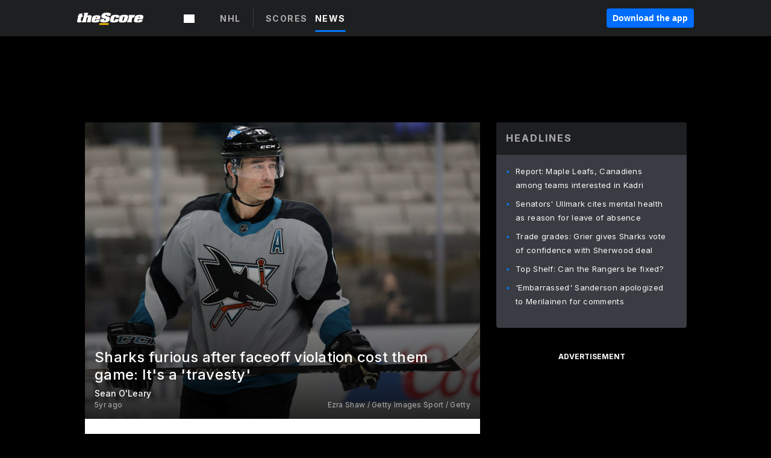

--- FILE ---
content_type: text/html; charset=utf-8
request_url: https://www.thescore.com/nhl/news/2138350?utm_source=dlvr.it&utm_medium=twitter
body_size: 68014
content:
<!DOCTYPE html><html lang="en"><head><script type="700bfaf3ab3ef496d86a1bb2-text/javascript">
      window.dataLayer = window.dataLayer || [];
      function gtag(){dataLayer.push(arguments);}

      gtag('consent', 'default', {
          ad_storage: "denied",
          analytics_storage: "denied",
          functionality_storage: "denied",
          personalization_storage: "denied",
          security_storage: "denied",
          ad_user_data: “denied”,
          ad_personalization: “denied”,
          'wait_for_update': 500
      });
</script><script type="700bfaf3ab3ef496d86a1bb2-text/javascript" src="https://cdn.cookielaw.org/consent/0190bc90-bc78-77c9-88aa-94174b82975e/OtAutoBlock.js"></script><script src="https://cdn.cookielaw.org/scripttemplates/otSDKStub.js" type="700bfaf3ab3ef496d86a1bb2-text/javascript" charSet="UTF-8" data-domain-script="0190bc90-bc78-77c9-88aa-94174b82975e"></script><script type="700bfaf3ab3ef496d86a1bb2-text/javascript">
      function setupOneTrustClickHandlers() {
          const bannerAcceptBtn = document.getElementById('onetrust-accept-btn-handler');
          const bannerCloseBtn = document.getElementsByClassName(
            'onetrust-close-btn-handler ot-close-icon banner-close-button'
          )[0];
          const pcRejectAllBtn = document.getElementsByClassName('ot-pc-refuse-all-handler')[0];
          const pcSaveBtn = document.getElementsByClassName(
            'save-preference-btn-handler onetrust-close-btn-handler'
          )[0];
          if (bannerAcceptBtn) {
            bannerAcceptBtn.addEventListener('click', () => {
              location.reload();
            });
          }
          if (bannerCloseBtn) {
            bannerCloseBtn.addEventListener('click', () => {
              location.reload();
            });
          }
          if (pcRejectAllBtn) {
            pcRejectAllBtn.addEventListener('click', () => {
              location.reload();
            });
          }
          if (pcSaveBtn) {
            pcSaveBtn.addEventListener('click', () => {
              setTimeout(() => {
                location.reload();
              }, 200); // quick timeout so that the consent receipt can be sent and the cookie can be updated
            });
          }
      }
      function OnetrustAdsConsent(){
          if(googletag.apiReady){
              if(OptanonActiveGroups.match(/,C0004,/)){
                  googletag.pubads().setPrivacySettings({nonPersonalizedAds:false});
                  googletag.pubads().refresh();
                }
              else{
                  googletag.pubads().setPrivacySettings({nonPersonalizedAds:true});
                  googletag.pubads().refresh();
              }
          }
          else{
              setTimeout(()=>OnetrustAdsConsent(),100);
          }
      }
      function OptanonWrapper(){
          setupOneTrustClickHandlers();
          OnetrustAdsConsent();
      }
    </script><script src="https://cdn.cookielaw.org/opt-out/otCCPAiab.js" type="700bfaf3ab3ef496d86a1bb2-text/javascript" charSet="UTF-8" ccpa-opt-out-ids="C0004" ccpa-opt-out-geo="all" ccpa-opt-out-lspa="false"></script><style>body {
  font-family: "Inter", sans-serif;
  background: #000;
  color: #fff;
  font-weight: 700;
  margin: 0;
  height: 100%;
}

a {
  text-decoration: none;
}

.Layout__skipToContentLink--34Mby {
  background: #006dff;
  color: #fff;
  left: 50%;
  padding: 8px;
  position: absolute;
  transform: translate(-50%, -100%);
  transition: transform 0.3s;
  z-index: 100;
}

.Layout__skipToContentLink--34Mby:focus {
  background-color: #005abe;
  transform: translate(-50%, 0%);
  outline: 2px solid #fff;
}

.Layout__headerContainer--2D6jQ {
  z-index: 3;
}

.Layout__header--15jBU {
  width: 100%;
  height: 63px;
  background-color: #1e1f21;
  box-shadow: 0 2px 6px 0 rgba(0, 0, 0, 0.5);
  display: flex;
  flex-direction: row;
  align-items: center;
  justify-content: center;
  position: fixed;
  z-index: 2;
}

.Layout__container--3VRLs {
  display: flex;
  min-height: 100vh;
  flex-direction: column;
}

.Layout__headercontainer--36Tvx {
  display: flex;
  max-width: 960px;
  align-items: center;
  justify-content: space-between;
  flex: 1 1 auto;
  margin: 0 auto;
  padding: 0 16px;
}

.Layout__downloadButton--o0OSi {
  background: #0078fd;
  width: 130px;
  height: 30px;
  border: none;
  font-size: 12px;
  color: #fff;
  display: block;
  cursor: pointer;
}

.Layout__logo--1W9FE {
  width: 130px;
  height: 24px;
  background: url(/static/vectors/thescore-logo.svg) 0 0 no-repeat;
  display: block;
  background-size: auto 225%;
}

.Layout__container--3VRLs {
  margin: 0 auto;
  overflow: hidden;
  width: 100%;
}

.Layout__content--2Vbni {
  display: flex;
  flex: 1;
  flex-direction: column;
  max-width: 1024px;
  min-height: 80vh;
  margin: 0 auto;
  width: 100%;
}

.Layout__footer--rY2uY {
  width: 100%;
}

.Layout__interstitialContainer--3CE1P {
  z-index: 10;
}

@media (max-width: 768px) {
  .Layout__desktopView--1ftg4 {
    display: none;
  }
}
@media (min-width: 768px) {
  .Layout__header--15jBU {
    margin-bottom: 32px;
  }
  .Layout__headercontainer--36Tvx {
    padding: 0 32px;
  }
}
@media (max-width: 1200px) {
  .Layout__container--3VRLs {
    background: #000 !important;
  }
}</style><style>/* latin-ext */
@font-face {
  font-family: "Roboto";
  font-style: italic;
  font-weight: 400;
  src: local("Roboto Italic"), local("Roboto-Italic"), local("sans-serif"), url(https://fonts.gstatic.com/s/roboto/v18/vSzulfKSK0LLjjfeaxcREhkAz4rYn47Zy2rvigWQf6w.woff2) format("woff2");
  unicode-range: U100-24f, U1-1eff, U20a0-20ab, U20ad-20cf, U2c60-2c7f, UA720-A7FF;
}
/* latin */
@font-face {
  font-family: "Roboto";
  font-style: italic;
  font-weight: 400;
  src: local("Roboto Italic"), local("Roboto-Italic"), local("sans-serif"), url(https://fonts.gstatic.com/s/roboto/v18/vPcynSL0qHq_6dX7lKVByXYhjbSpvc47ee6xR_80Hnw.woff2) format("woff2");
  unicode-range: U0-0ff, U131, U152-153, U2c6, U2da, U2dc, U2000-206f, U2074, U20ac, U2212, U2215;
}
/* latin-ext */
@font-face {
  font-family: "Roboto";
  font-style: normal;
  font-weight: 300;
  src: local("Roboto Light"), local("Roboto-Light"), local("sans-serif-light"), url(https://fonts.gstatic.com/s/roboto/v18/Pru33qjShpZSmG3z6VYwnYX0hVgzZQUfRDuZrPvH3D8.woff2) format("woff2");
  unicode-range: U100-24f, U1-1eff, U20a0-20ab, U20ad-20cf, U2c60-2c7f, UA720-A7FF;
}
/* latin */
@font-face {
  font-family: "Roboto";
  font-style: normal;
  font-weight: 300;
  src: local("Roboto Light"), local("Roboto-Light"), local("sans-serif-light"), url(https://fonts.gstatic.com/s/roboto/v18/Hgo13k-tfSpn0qi1SFdUfZBw1xU1rKptJj_0jans920.woff2) format("woff2");
  unicode-range: U0-0ff, U131, U152-153, U2c6, U2da, U2dc, U2000-206f, U2074, U20ac, U2212, U2215;
}
/* latin-ext */
@font-face {
  font-family: "Roboto";
  font-style: normal;
  font-weight: 400;
  src: local("Roboto"), local("Roboto-Regular"), local("sans-serif"), url(https://fonts.gstatic.com/s/roboto/v18/Ks_cVxiCiwUWVsFWFA3Bjn-_kf6ByYO6CLYdB4HQE-Y.woff2) format("woff2");
  unicode-range: U100-24f, U1-1eff, U20a0-20ab, U20ad-20cf, U2c60-2c7f, UA720-A7FF;
}
/* latin */
@font-face {
  font-family: "Roboto";
  font-style: normal;
  font-weight: 400;
  src: local("Roboto"), local("Roboto-Regular"), local("sans-serif"), url(https://fonts.gstatic.com/s/roboto/v18/oMMgfZMQthOryQo9n22dcuvvDin1pK8aKteLpeZ5c0A.woff2) format("woff2");
  unicode-range: U0-0ff, U131, U152-153, U2c6, U2da, U2dc, U2000-206f, U2074, U20ac, U2212, U2215;
}
/* latin-ext */
@font-face {
  font-family: "Roboto";
  font-style: normal;
  font-weight: 500;
  src: local("Roboto Medium"), local("Roboto-Medium"), local("sans-serif-medium"), url(https://fonts.gstatic.com/s/roboto/v18/oOeFwZNlrTefzLYmlVV1UIX0hVgzZQUfRDuZrPvH3D8.woff2) format("woff2");
  unicode-range: U100-24f, U1-1eff, U20a0-20ab, U20ad-20cf, U2c60-2c7f, UA720-A7FF;
}
/* latin */
@font-face {
  font-family: "Roboto";
  font-style: normal;
  font-weight: 500;
  src: local("Roboto Medium"), local("Roboto-Medium"), local("sans-serif-medium"), url(https://fonts.gstatic.com/s/roboto/v18/RxZJdnzeo3R5zSexge8UUZBw1xU1rKptJj_0jans920.woff2) format("woff2");
  unicode-range: U0-0ff, U131, U152-153, U2c6, U2da, U2dc, U2000-206f, U2074, U20ac, U2212, U2215;
}
/* latin-ext */
@font-face {
  font-family: "Roboto";
  font-style: normal;
  font-weight: 700;
  src: local("Roboto Bold"), local("Roboto-Bold"), local("sans-serif"), url(https://fonts.gstatic.com/s/roboto/v18/97uahxiqZRoncBaCEI3aW4X0hVgzZQUfRDuZrPvH3D8.woff2) format("woff2");
  unicode-range: U100-24f, U1-1eff, U20a0-20ab, U20ad-20cf, U2c60-2c7f, UA720-A7FF;
}
/* latin */
@font-face {
  font-family: "Roboto";
  font-style: normal;
  font-weight: 700;
  src: local("Roboto Bold"), local("Roboto-Bold"), local("sans-serif"), url(https://fonts.gstatic.com/s/roboto/v18/d-6IYplOFocCacKzxwXSOJBw1xU1rKptJj_0jans920.woff2) format("woff2");
  unicode-range: U0-0ff, U131, U152-153, U2c6, U2da, U2dc, U2000-206f, U2074, U20ac, U2212, U2215;
}
/* latin-ext */
@font-face {
  font-family: "Roboto Condensed";
  font-style: normal;
  font-weight: 400;
  src: local("Roboto Condensed"), local("RobotoCondensed-Regular"), local("sans-serif-condensed"), url(https://fonts.gstatic.com/s/robotocondensed/v16/Zd2E9abXLFGSr9G3YK2MsNKDSU5nPdoBdru70FiVyb0.woff2) format("woff2");
  unicode-range: U100-24f, U1-1eff, U20a0-20ab, U20ad-20cf, U2c60-2c7f, UA720-A7FF;
}
/* latin */
@font-face {
  font-family: "Roboto Condensed";
  font-style: normal;
  font-weight: 400;
  src: local("Roboto Condensed"), local("RobotoCondensed-Regular"), local("sans-serif-condensed"), url(https://fonts.gstatic.com/s/robotocondensed/v16/Zd2E9abXLFGSr9G3YK2MsH4vxAoi6d67T_UKWi0EoHQ.woff2) format("woff2");
  unicode-range: U0-0ff, U131, U152-153, U2c6, U2da, U2dc, U2000-206f, U2074, U20ac, U2212, U2215;
}
/* latin-ext */
@font-face {
  font-family: "Inconsolata";
  font-style: normal;
  font-weight: 400;
  src: local("Inconsolata Regular"), local("Inconsolata-Regular"), url(https://fonts.gstatic.com/s/inconsolata/v16/QldKNThLqRwH-OJ1UHjlKGlX5qhExfHwNJU.woff2) format("woff2");
  unicode-range: U100-24f, U259, U1-1eff, U2020, U20a0-20ab, U20ad-20cf, U2113, U2c60-2c7f, UA720-A7FF;
}
/* latin */
@font-face {
  font-family: "Inconsolata";
  font-style: normal;
  font-weight: 400;
  src: local("Inconsolata Regular"), local("Inconsolata-Regular"), url(https://fonts.gstatic.com/s/inconsolata/v16/QldKNThLqRwH-OJ1UHjlKGlZ5qhExfHw.woff2) format("woff2");
  unicode-range: U0-0ff, U131, U152-153, U2bb-2bc, U2c6, U2da, U2dc, U2000-206f, U2074, U20ac, U2122, U2191, U2193, U2212, U2215, UFEFF, UFFFD;
}
/* latin-ext */
@font-face {
  font-family: "Inconsolata";
  font-style: normal;
  font-weight: 700;
  src: local("Inconsolata Bold"), local("Inconsolata-Bold"), url(https://fonts.gstatic.com/s/inconsolata/v16/QldXNThLqRwH-OJ1UHjlKGHiw71n5_zaDpwm80E.woff2) format("woff2");
  unicode-range: U100-24f, U259, U1-1eff, U2020, U20a0-20ab, U20ad-20cf, U2113, U2c60-2c7f, UA720-A7FF;
}
/* latin */
@font-face {
  font-family: "Inconsolata";
  font-style: normal;
  font-weight: 700;
  src: local("Inconsolata Bold"), local("Inconsolata-Bold"), url(https://fonts.gstatic.com/s/inconsolata/v16/QldXNThLqRwH-OJ1UHjlKGHiw71p5_zaDpwm.woff2) format("woff2");
  unicode-range: U0-0ff, U131, U152-153, U2bb-2bc, U2c6, U2da, U2dc, U2000-206f, U2074, U20ac, U2122, U2191, U2193, U2212, U2215, UFEFF, UFFFD;
}</style><link rel="preconnect" href="https://fonts.gstatic.com"/><link href="https://fonts.googleapis.com/css2?family=Inter:wght@400;500;700&amp;display=swap" rel="stylesheet"/><link rel="preload" href="/static/css/grid.css" as="style"/><link rel="preload" href="/static/css/layout.css" as="style"/><meta charSet="utf-8"/><meta property="fb:app_id" content="124052647629735"/><meta property="og:site_name" content="theScore.com"/><meta name="viewport" content="initial-scale=1.0, width=device-width"/><link rel="icon" type="image/png" href="/static/images/favicon.png"/><meta name="google-site-verification" content="WHL02URiqh7UHOzRkgsUZzloEHa6suq6EBCn4m5JFGw"/><script class="kxct" data-id="tl6mtrbuw" data-timing="async" data-version="3.0" type="700bfaf3ab3ef496d86a1bb2-text/javascript">
  window.Krux||((Krux=function(){Krux.q.push(arguments)}).q=[]);
  (function(){
    var k=document.createElement('script');k.type='text/javascript';k.async=true;
    k.src=(location.protocol==='https:'?'https:':'http:')+'//cdn.krxd.net/controltag/tl6mtrbuw.js';
    var s=document.getElementsByTagName('script')[0];s.parentNode.insertBefore(k,s);
  }());
</script><style>.Header__header--3AxUE {
  width: 100%;
  background-color: #1e1f21;
  display: flex;
  flex-direction: row;
  align-items: center;
  justify-content: center;
  z-index: 2;
  height: 60px;
}

.Header__headerWrap--1FpXt {
  width: 100%;
  height: auto;
  display: flex;
  flex-direction: column;
  background-color: #1e1f21;
  box-shadow: 0 2px 6px 0 rgba(0, 0, 0, 0.5);
}

.Header__logoNavBox--2Xi97 {
  display: flex;
  flex-direction: row;
  align-items: center;
}

.Header__logoInner--2i1J7 {
  align-items: center;
  display: flex;
}

.Header__navContainer--3Nbf6 {
  padding-left: 0;
}

.Header__headerWrap--1FpXt.Header__fixed--2j7PU {
  position: fixed;
}

.Header__headerContainer--yilsM {
  display: flex;
  max-width: 1024px;
  align-items: center;
  justify-content: space-between;
  flex: 1 1 auto;
  margin: 0 auto;
  padding: 0 16px;
  z-index: 2;
}

.Header__scheduleWrap--3KRVz {
  max-width: 1024px;
  margin: 0 16px;
}

.Header__downloadButton--2ZRMD {
  background: #0078fd;
  width: 113px;
  height: 34px;
  border: none;
  font-size: 12px;
  color: #fff;
  display: block;
  cursor: pointer;
}

.Header__logoWrapper--RVaMd {
  padding-top: 2px;
}

.Header__logo--3szyq {
  width: 110px;
  height: 24px;
  background: url(/static/vectors/thescore-logo.svg) 0 2px no-repeat;
  display: block;
  background-size: auto 190%;
}

.Header__hideOnDesktop--239HN {
  display: none;
}

@media (min-width: 992px) {
  .Header__scheduleWrap--3KRVz {
    margin: 0 auto;
  }
}
@media (max-width: 992px) {
  .Header__hideOnMobile--38_eK {
    display: none;
  }
  .Header__hideOnDesktop--239HN {
    display: block;
  }
}</style><style>.ShowBreakingNews__root--WJk-T {
  z-index: 3;
  position: fixed;
}</style><style>/*
  Chevrons in CSS: https://codepen.io/anon/pen/rYGWGY
*/
.DesktopMenu__chevron--GWSEw::before {
  border-style: solid;
  border-width: 0.15em 0.15em 0 0;
  content: "";
  display: inline-block;
  height: 0.35em;
  left: 0.15em;
  position: relative;
  top: 0;
  transform: rotate(-45deg);
  vertical-align: top;
  width: 0.35em;
  margin-top: 0.3em;
}

.DesktopMenu__chevron--GWSEw.DesktopMenu__bottom--1RUm5::before {
  top: 0;
  transform: rotate(135deg);
}

.DesktopMenu__hamburgerWrapper--2jaHU {
  background-color: transparent;
  margin-left: -16px;
  padding: 22px;
  position: relative;
  top: 2px;
}

.DesktopMenu__hamburgerWrapper--2jaHU:focus {
  outline: 2px solid #fff;
}

.DesktopMenu__highlight--2uOKF {
  margin-left: -5px;
  padding: 5px;
  border-radius: 2px;
  width: 110px;
  display: inline-block;
  background-color: rgb(62, 62, 70);
}

.DesktopMenu__chevron--GWSEw {
  padding-left: 5px;
}

.DesktopMenu__dropdownMenu--1u-qp {
  position: absolute;
  top: 100%;
  left: 0;
  background-color: #141414;
  z-index: 100;
  height: auto;
  cursor: initial;
  box-shadow: 2px 1px 5px 3px rgba(30, 31, 33, 0.25);
}
.DesktopMenu__dropdownMenu--1u-qp a:focus {
  outline: 1px solid #fff;
}

.DesktopMenu__flexWrapper--364lc {
  align-items: center;
  display: flex;
}

.DesktopMenu__dropdownMenus--sl072 {
  align-items: baseline;
}

.DesktopMenu__dropdownWrapper--3o1J9 {
  display: flex;
  padding: 20px;
  width: 850px;
}

.DesktopMenu__dropdownWrapper--3o1J9 > :first-child {
  width: 120px;
}

.DesktopMenu__mainMenu--3LU1u {
  -webkit-font-smoothing: antialiased;
  margin: 0 auto;
  position: relative;
  height: 60px;
  font-size: 13px;
  font-weight: 700;
  letter-spacing: 0.3px;
  line-height: 1.27;
  text-align: center;
  color: #f9f9f9;
  padding: 0 0 0 16px;
  cursor: pointer;
  display: flex;
  margin-left: 25px;
}

.DesktopMenu__leagues--275E- {
  flex: 1;
}

.DesktopMenu__divider--2ILjp {
  border-right: 1px solid #393c42;
  height: 30px;
  margin: 0 20px 0 0;
  padding: 0 20px;
}

.DesktopMenu__mainMenu--3LU1u ul {
  list-style: none;
  padding: 0;
  margin: 0;
}

.DesktopMenu__mainMenu--3LU1u.DesktopMenu__hide--p0oNT::after {
  display: none;
}

.DesktopMenu__mainMenu--3LU1u:focus {
  outline: none;
}

.DesktopMenu__menuButton--17JlI {
  position: relative;
  align-items: center;
  display: flex;
}

.DesktopMenu__menuButton--17JlI:focus {
  outline: none;
}

.DesktopMenu__menuHeader--2BAds {
  font-size: 16px;
  font-weight: 500;
  line-height: 1.4;
  letter-spacing: normal;
  text-align: left;
  padding-bottom: 10px;
  margin: 0;
  color: #fff;
}

.DesktopMenu__menuElement--Ixe-8 {
  opacity: 0.65;
  font-weight: 700;
  font-size: 13px;
  line-height: 1.43;
  letter-spacing: 1.5px;
  text-align: left;
  color: #f9f9f9;
  cursor: pointer;
  padding: 6px 0;
  text-transform: uppercase;
  display: flex;
  align-items: center;
}

.DesktopMenu__menuElement--Ixe-8:focus {
  outline: none;
}

.DesktopMenu__menuElement--Ixe-8:hover {
  opacity: 1;
}

.DesktopMenu__leagueHeader--2PlsL {
  -webkit-font-smoothing: antialiased;
  font-size: 14px;
  font-weight: 700;
  line-height: 1.38;
  letter-spacing: 1.5px;
  color: rgba(255, 255, 255, 0.65);
}

.DesktopMenu__leagueElement--1v_mZ {
  flex: 1;
}
.DesktopMenu__leagueElement--1v_mZ li {
  border-bottom: 1px solid #393c42;
}
.DesktopMenu__leagueElement--1v_mZ:first-child {
  margin-right: 20px;
}

.DesktopMenu__leagueIcon--1VRSr {
  width: 14px;
  height: 14px;
  display: inline-block;
  margin-right: 10px;
  background-color: #fff;
  position: relative;
  min-width: 14px;
  min-height: 14px;
}

.DesktopMenu__selected--LN__k .DesktopMenu__leagueIcon--1VRSr {
  background-color: #0078fd;
}

.DesktopMenu__selected--LN__k.DesktopMenu__menuElement--Ixe-8 {
  opacity: 1;
}

.DesktopMenu__leagueMenu--15QaT {
  -webkit-font-smoothing: antialiased;
  position: relative;
  height: 60px;
  font-size: 13px;
  font-weight: 700;
  letter-spacing: 0.3px;
  line-height: 1.27;
  text-align: center;
  color: #f9f9f9;
  cursor: pointer;
  display: -ms-flexbox;
  display: flex;
  background-color: transparent;
  align-items: center;
}

.DesktopMenu__leagueMenu--15QaT .DesktopMenu__dropdownMenu--1u-qp {
  width: auto;
  min-width: 150px;
}

.DesktopMenu__hoverMenu--1EYKj {
  background-color: #3a3d40;
}

.DesktopMenu__auto--2nbcs {
  mask: url("/static/vectors/sportIcons/auto.svg") no-repeat 0 0/cover;
}

.DesktopMenu__baseball--157ve {
  mask: url("/static/vectors/sportIcons/baseball.svg") no-repeat 0 0/cover;
}

.DesktopMenu__basketball--1fsGj {
  mask: url("/static/images/sportIcons/basketball@2x.png") no-repeat 0 0/cover;
}

.DesktopMenu__football--5C_7U {
  mask: url("/static/images/sportIcons/football@2x.png") no-repeat 0 0/cover;
}

.DesktopMenu__golf--Vrkem {
  mask: url("/static/vectors/sportIcons/golf.svg") no-repeat 0 0/cover;
}

.DesktopMenu__hockey--ijg_I {
  mask: url("/static/vectors/sportIcons/hockey.svg") no-repeat 0 0/cover;
}

.DesktopMenu__mma--1agJg {
  mask: url("/static/vectors/sportIcons/mma.svg") no-repeat 0 0/cover;
}

.DesktopMenu__soccer--19nh1 {
  mask: url("/static/images/sportIcons/soccer@2x.png") no-repeat 0 0/cover;
}

.DesktopMenu__tennis--2ebXP {
  mask: url("/static/vectors/sportIcons/tennis.svg") no-repeat 0 0/cover;
}

.DesktopMenu__hamburger--1G9cL {
  width: 18px;
  margin-right: 0;
  mask: url("/static/vectors/menu.svg") no-repeat 0 0/cover;
}

.DesktopMenu__link--jhJVn:focus {
  outline: 2px solid #fff;
}

.DesktopMenu__menuElementInnerContainer--dxs5h {
  align-items: center;
  display: flex;
  flex: 1;
  justify-content: space-between;
}</style><style>.GetTheAppModal__desktopView--4RSQi {
  display: none;
}

.GetTheAppModal__mobileView--ERBHC {
  display: block;
}

.GetTheAppModal__overlay--s7K52 {
  background-color: rgba(0, 0, 0, 0.3);
  position: fixed;
  top: 0;
  left: 0;
  width: 100vw;
  height: 100vh;
  z-index: 100;
}

.GetTheAppModal__thankYouMessage--3ENwT {
  width: 100%;
  height: 100%;
  text-align: center;
  font-size: 25px;
  font-weight: 400;
  margin-top: 220px;
}

.GetTheAppModal__modalContainer--Noqwb {
  position: absolute;
  background-color: #f9f9f9;
  left: calc(50% - 400px);
  top: calc(50% - 270px);
  width: 800px;
  height: 540px;
  border-radius: 8px;
  background-image: linear-gradient(to bottom, #f9f9f9, #eee);
  color: #000;
  box-shadow: 0 0 25px #000;
  transition: 1s;
}
.GetTheAppModal__modalContainer--Noqwb:focus {
  outline: 0;
}
.GetTheAppModal__modalContainer--Noqwb .GetTheAppModal__closeX--33p5P {
  position: absolute;
  right: 16px;
  top: 16px;
  font-size: 22px;
  cursor: pointer;
  padding: 0 2px;
}
body.user-is-tabbing .GetTheAppModal__modalContainer--Noqwb .GetTheAppModal__closeX--33p5P:focus {
  outline: 2px solid #1e1f21;
}
.GetTheAppModal__modalContainer--Noqwb .GetTheAppModal__closeX--33p5P:hover {
  color: #ddd;
}
.GetTheAppModal__modalContainer--Noqwb .GetTheAppModal__appRatingContainer--1_EFr .GetTheAppModal__appTitle--1XXmt {
  font-weight: 700;
}
.GetTheAppModal__modalContainer--Noqwb .GetTheAppModal__appRatingContainer--1_EFr .GetTheAppModal__appDownloads--2Gavz {
  font-size: 12px;
}
.GetTheAppModal__modalContainer--Noqwb .GetTheAppModal__appRatingContainer--1_EFr .GetTheAppModal__appIcon--xrudK {
  float: left;
  vertical-align: top;
  margin-right: 7px;
}
.GetTheAppModal__modalContainer--Noqwb .GetTheAppModal__appRatingContainer--1_EFr img {
  padding-left: 3px;
}
.GetTheAppModal__modalContainer--Noqwb .GetTheAppModal__title--3KxsL {
  width: 560px;
  height: 76px;
  font-size: 32px;
  text-align: center;
  color: #393c42;
  margin: 0 auto;
  margin-top: 40px;
  margin-bottom: 40px;
}
.GetTheAppModal__modalContainer--Noqwb .GetTheAppModal__sendButton--2A1jf {
  text-align: center;
  margin-top: 15px;
  box-sizing: border-box;
  width: 180px;
  height: 52px;
  border-radius: 4px;
  background-color: #006dff;
  font-size: 16px;
  font-weight: 700;
  color: #fff;
  cursor: pointer;
}
.GetTheAppModal__modalContainer--Noqwb .GetTheAppModal__sendButton--2A1jf:hover {
  background-color: #005abe;
}
body.user-is-tabbing .GetTheAppModal__modalContainer--Noqwb .GetTheAppModal__sendButton--2A1jf:focus {
  box-shadow: 0 0 0 2px #1e1f21;
}
.GetTheAppModal__modalContainer--Noqwb .GetTheAppModal__promptMessage--XuCvX {
  margin-top: 5px;
}
.GetTheAppModal__modalContainer--Noqwb .GetTheAppModal__signupContainer--1h4xV {
  font-size: 14px;
  font-weight: 400;
  vertical-align: top;
  padding: 0 38px;
  display: inline-block;
  box-sizing: border-box;
  width: 500px;
}
.GetTheAppModal__modalContainer--Noqwb .GetTheAppModal__signupContainer--1h4xV .GetTheAppModal__switchContainer--2Mjyq {
  cursor: pointer;
  margin: 20px 0;
  width: 362px;
  height: 52px;
  border-radius: 26px;
  border: solid 1px #f9f9f9;
}
.GetTheAppModal__modalContainer--Noqwb .GetTheAppModal__signupContainer--1h4xV .GetTheAppModal__switchOn--3uL6B {
  font-size: 16px;
  display: inline-block;
  text-align: center;
  box-sizing: border-box;
  color: #fff;
  width: 181px;
  height: 52px;
  border-radius: 26px;
  background-color: #aaa;
}
.GetTheAppModal__modalContainer--Noqwb .GetTheAppModal__signupContainer--1h4xV .GetTheAppModal__switchOn--3uL6B:focus {
  outline: 0;
}
.GetTheAppModal__modalContainer--Noqwb .GetTheAppModal__signupContainer--1h4xV .GetTheAppModal__switchOff--3b48R {
  font-size: 16px;
  display: inline-block;
  text-align: center;
  box-sizing: border-box;
  color: #fff;
  width: 181px;
  height: 52px;
  border-radius: 26px;
  color: #393c42;
}
.GetTheAppModal__modalContainer--Noqwb .GetTheAppModal__signupContainer--1h4xV .GetTheAppModal__switchOff--3b48R:focus {
  outline: 0;
}
.GetTheAppModal__modalContainer--Noqwb .GetTheAppModal__signupContainer--1h4xV input {
  font-size: 16px;
  margin-top: 15px;
  padding: 13px;
  border: 1px solid #acacac;
  border-radius: 5px;
  width: 280px;
}
.GetTheAppModal__modalContainer--Noqwb .GetTheAppModal__signupContainer--1h4xV select {
  font-size: 16px;
  margin-right: 15px;
}
.GetTheAppModal__modalContainer--Noqwb .GetTheAppModal__mobileImageContainer--1co_5 {
  display: inline-block;
  width: 275px;
}
.GetTheAppModal__modalContainer--Noqwb .GetTheAppModal__getAppStores--1URXu {
  margin: 10px 0;
}
.GetTheAppModal__modalContainer--Noqwb .GetTheAppModal__getAppStores--1URXu ul {
  margin: 0;
  padding: 0;
  list-style: none;
}
.GetTheAppModal__modalContainer--Noqwb .GetTheAppModal__getAppStores--1URXu li {
  margin-right: 5px;
  display: inline-block;
}

.GetTheAppModal__getTheAppButton--1tOrV {
  background-color: #006dff;
  margin-left: -100px;
  height: 32px;
  border: none;
  font-size: 14px;
  color: #fff;
  display: block;
  cursor: pointer;
  text-align: center;
  font-weight: 700;
  line-height: 32px;
  border-radius: 4px;
  padding: 0 10px;
}
.GetTheAppModal__getTheAppButton--1tOrV:hover {
  background-color: #005abe;
}
body.user-is-tabbing .GetTheAppModal__getTheAppButton--1tOrV:focus {
  box-shadow: 0 0 0 2px #fff;
}

.GetTheAppModal__appStoreButton--uC06M {
  display: inline-block;
}
.GetTheAppModal__appStoreButton--uC06M img {
  vertical-align: bottom;
}
body.user-is-tabbing .GetTheAppModal__appStoreButton--uC06M:focus {
  outline: 2px solid #3290fc;
}

@media (max-width: 768px) {
  .GetTheAppModal__modalContainer--Noqwb {
    left: 0;
    top: 0;
    width: 100%;
    height: 100%;
    border-radius: 0;
  }
  .GetTheAppModal__modalContainer--Noqwb .GetTheAppModal__title--3KxsL {
    width: auto;
    height: auto;
    font-size: 26px;
    margin-top: 0;
  }
  .GetTheAppModal__modalContainer--Noqwb .GetTheAppModal__signupContainer--1h4xV {
    width: auto;
    padding: 0;
  }
  .GetTheAppModal__modalContainer--Noqwb .GetTheAppModal__signupContainer--1h4xV input {
    width: 100%;
    box-sizing: border-box;
  }
  .GetTheAppModal__modalContainer--Noqwb .GetTheAppModal__sendButton--2A1jf {
    width: 100%;
  }
  .GetTheAppModal__modalContainer--Noqwb .GetTheAppModal__getAppStores--1URXu {
    margin: 50px 0;
    text-align: center;
  }
  .GetTheAppModal__modalContainer--Noqwb .GetTheAppModal__mobileImageContainer--1co_5 {
    display: block;
    text-align: center;
    width: 100%;
  }
  .GetTheAppModal__modalContentContainer--OtLNJ {
    padding: 50px 10px 10px;
    height: 100%;
    max-width: 400px;
    margin: 0 auto;
    overflow: auto;
  }
}</style><style>.Nav__nav--2HXbc {
  align-items: center;
  display: flex;
  height: 38px;
  max-width: 720px;
  justify-content: left;
  padding: 0 16px;
}

.Nav__desktopMenu--adRpn {
  display: none;
}

.Nav__subNavWrap--1GJe0 {
  height: 100%;
  min-width: 0;
  max-width: 100%;
}

@media (min-width: 992px) {
  .Nav__nav--2HXbc {
    margin: 0;
    justify-content: start;
    z-index: 2;
  }
  .Nav__desktopMenu--adRpn {
    display: block;
  }
  .Nav__mobileMenu--1AdSC {
    display: none;
  }
}</style><style>.SubNav__link--1XEsc:focus {
  box-shadow: inset 0 0 0 2px #fff;
  outline: none;
}</style><style> {
  /*
   * Container style
   */
  /*
   * Scrollbar rail styles
   */
  /*
   * Scrollbar thumb styles
   */
  /* MS supports */
}
.ps {
  overflow: hidden !important;
  overflow-anchor: none;
  -ms-overflow-style: none;
  touch-action: auto;
  -ms-touch-action: auto;
}
.ps__rail-x {
  display: none;
  opacity: 0;
  transition: background-color 0.2s linear, opacity 0.2s linear;
  -webkit-transition: background-color 0.2s linear, opacity 0.2s linear;
  height: 15px;
  /* there must be 'bottom' or 'top' for ps__rail-x */
  bottom: 0px;
  /* please don't change 'position' */
  position: absolute;
}
.ps__rail-y {
  display: none;
  opacity: 0;
  transition: background-color 0.2s linear, opacity 0.2s linear;
  -webkit-transition: background-color 0.2s linear, opacity 0.2s linear;
  width: 15px;
  /* there must be 'right' or 'left' for ps__rail-y */
  right: 0;
  /* please don't change 'position' */
  position: absolute;
}
.ps--active-x > .ps__rail-x,
.ps--active-y > .ps__rail-y {
  display: block;
  background-color: transparent;
}
.ps:hover > .ps__rail-x,
.ps:hover > .ps__rail-y,
.ps--focus > .ps__rail-x,
.ps--focus > .ps__rail-y,
.ps--scrolling-x > .ps__rail-x,
.ps--scrolling-y > .ps__rail-y {
  opacity: 0.6;
}
.ps .ps__rail-x:hover,
.ps .ps__rail-y:hover,
.ps .ps__rail-x:focus,
.ps .ps__rail-y:focus,
.ps .ps__rail-x.ps--clicking,
.ps .ps__rail-y.ps--clicking {
  background-color: #eee;
  opacity: 0.9;
}
.ps__thumb-x {
  background-color: #aaa;
  border-radius: 6px;
  transition: background-color 0.2s linear, height 0.2s ease-in-out;
  -webkit-transition: background-color 0.2s linear, height 0.2s ease-in-out;
  height: 6px;
  /* there must be 'bottom' for ps__thumb-x */
  bottom: 2px;
  /* please don't change 'position' */
  position: absolute;
}
.ps__thumb-y {
  background-color: #aaa;
  border-radius: 6px;
  transition: background-color 0.2s linear, width 0.2s ease-in-out;
  -webkit-transition: background-color 0.2s linear, width 0.2s ease-in-out;
  width: 6px;
  /* there must be 'right' for ps__thumb-y */
  right: 2px;
  /* please don't change 'position' */
  position: absolute;
}
.ps__rail-x:hover > .ps__thumb-x,
.ps__rail-x:focus > .ps__thumb-x,
.ps__rail-x.ps--clicking .ps__thumb-x {
  background-color: #999;
  height: 11px;
}
.ps__rail-y:hover > .ps__thumb-y,
.ps__rail-y:focus > .ps__thumb-y,
.ps__rail-y.ps--clicking .ps__thumb-y {
  background-color: #999;
  width: 11px;
}
@supports (-ms-overflow-style: none) {
  .ps {
    overflow: auto !important;
  }
}
@media screen and (-ms-high-contrast: active), (-ms-high-contrast: none) {
  .ps {
    overflow: auto !important;
  }
}
.ps .ps__rail-x:hover,
.ps .ps__rail-y:hover,
.ps .ps__rail-x:focus,
.ps .ps__rail-y:focus,
.ps .ps__rail-x.ps--clicking,
.ps .ps__rail-y.ps--clicking {
  background-color: transparent;
}

.ScrollMenu__scrollMenu--Dyi3i {
  -webkit-font-smoothing: antialiased;
  position: relative;
  display: flex;
  width: 100%;
}

.ScrollMenu__headingScrollWrapper--2fVpa {
  overflow: hidden;
  width: 100%;
  -webkit-overflow-scrolling: touch;
}

.ScrollMenu__headingScroll--1THJf {
  position: relative;
  display: flex;
  height: 100%;
  width: 100%;
  padding-bottom: 10px;
}

.ScrollMenu__scrollButton--275mg {
  top: 0;
  bottom: 0;
  flex-shrink: 0;
  cursor: pointer;
  background: no-repeat center/80% url(/static/vectors/desktop-arrow.svg);
  padding-left: 20px;
  margin-top: -10px;
  margin-left: 10px;
  margin-right: 0;
}

.ScrollMenu__hidden--2n9bO {
  display: hidden;
}

.ScrollMenu__scrollButton--275mg:focus {
  outline: none;
}

.ScrollMenu__scrollLeft--2PKKo {
  -moz-transform: scaleX(-1);
  -o-transform: scaleX(-1);
  -webkit-transform: scaleX(-1);
  transform: scaleX(-1);
  filter: FlipH;
  -ms-filter: "FlipH";
  margin-left: 0;
  margin-right: 10px;
}

@media only screen and (max-width: 768px) {
  .ScrollMenu__scrollButton--275mg {
    display: none;
  }
}</style><style>.ScrollMenuElement__firstCard--eHH6q {
  margin-left: 20px;
}

.ScrollMenuElement__headingBox--2RLss {
  cursor: pointer;
  display: inline-flex;
  align-items: center;
  position: relative;
  height: 38px;
  margin: 0 12px 0 0;
}

.ScrollMenuElement__headingBox--2RLss[role=button]:focus {
  outline: none;
  box-shadow: inset 0 0 0 2px #fff;
}

.ScrollMenuElement__headingBox--2RLss:focus {
  outline: none;
}

.ScrollMenuElement__heading--35tvp {
  white-space: nowrap;
  font-size: 11px;
  font-weight: 700;
  color: rgba(249, 249, 249, 0.65);
  -webkit-transition: color 0.3s;
  -moz-transition: color 0.3s;
  transition: color 0.3s;
}

.ScrollMenuElement__selected--3ROWz .ScrollMenuElement__heading--35tvp::after,
.ScrollMenuElement__headingBox--2RLss .ScrollMenuElement__heading--35tvp::after {
  position: absolute;
  bottom: 0;
  left: 0;
  right: 0;
  display: block;
  margin: 0 auto;
  height: 3px;
  background-color: #0078fd;
  content: "";
  border-radius: 1.5px;
}

.ScrollMenuElement__navMenu--uX4-L .ScrollMenuElement__heading--35tvp {
  font-size: 14px;
  letter-spacing: 1.5px;
  line-height: 1.38;
}

.ScrollMenuElement__navMenu--uX4-L .ScrollMenuElement__heading--35tvp::after {
  bottom: -4px;
}

.ScrollMenuElement__headingBox--2RLss .ScrollMenuElement__heading--35tvp::after {
  width: 0;
  opacity: 0;
  -webkit-transition: width 0.3s, opacity 0.6s;
  -moz-transition: width 0.3s, opacity 0.6s;
  transition: width 0.3s, opacity 0.6s;
}

@media (min-width: 768px) {
  .ScrollMenuElement__selected--3ROWz .ScrollMenuElement__heading--35tvp::after,
  .ScrollMenuElement__headingBox--2RLss:hover .ScrollMenuElement__heading--35tvp::after,
  .ScrollMenuElement__headingBox--2RLss:focus .ScrollMenuElement__heading--35tvp::after {
    opacity: 1;
    width: 100%;
  }
  .ScrollMenuElement__selected--3ROWz .ScrollMenuElement__heading--35tvp,
  .ScrollMenuElement__headingBox--2RLss:hover .ScrollMenuElement__heading--35tvp {
    color: white;
  }
  .ScrollMenuElement__navMenu--uX4-L .ScrollMenuElement__heading--35tvp::after {
    bottom: -4px;
  }
  .ScrollMenuElement__heading--35tvp {
    font-size: 13px;
  }
}
@media (max-width: 768px) {
  .ScrollMenuElement__selected--3ROWz .ScrollMenuElement__heading--35tvp::after,
  .ScrollMenuElement__heading--35tvp::after,
  .ScrollMenuElement__headingBox--2RLss:focus .ScrollMenuElement__heading--35tvp::after {
    opacity: 1;
    width: 100%;
  }
  .ScrollMenuElement__firstCard--eHH6q {
    margin-left: 12px;
  }
  .ScrollMenuElement__navMenu--uX4-L.ScrollMenuElement__headingBox--2RLss {
    margin-right: 10px;
  }
  .ScrollMenuElement__selected--3ROWz .ScrollMenuElement__heading--35tvp,
  .ScrollMenuElement__headingBox--2RLss {
    opacity: 1;
    color: white;
  }
  .ScrollMenuElement__heading--35tvp {
    font-size: 13px;
  }
  .ScrollMenuElement__navMenu--uX4-L .ScrollMenuElement__heading--35tvp::after {
    bottom: 0;
  }
  .ScrollMenuElement__navMenu--uX4-L .ScrollMenuElement__heading--35tvp {
    font-size: 14px;
  }
}</style><title>Sharks furious after faceoff violation cost them game: It&#x27;s a &#x27;travesty&#x27; | theScore.com</title><meta property="og:title" content="Sharks furious after faceoff violation cost them game: It&#x27;s a &#x27;travesty&#x27;"/><meta property="og:type" content="article"/><meta property="og:url" content="https://thescore.com/nhl/news/2138350"/><meta property="og:locale" content="en_CA"/><meta property="og:image" content="https://assets-cms.thescore.com/uploads/image/file/446702/w768xh576_GettyImages-1305732723.jpg?ts=1616329692"/><meta property="og:image:secure_url" content="https://assets-cms.thescore.com/uploads/image/file/446702/w768xh576_GettyImages-1305732723.jpg?ts=1616329692"/><meta property="og:image:type" content="image/jpeg"/><meta property="og:image:width" content="1280"/><meta property="og:image:height" content="966"/><meta property="og:description" content="The San Jose Sharks were seething after a controversial faceoff violation call on Patrick Marleau directly led to the St. Louis Blues&#x27; game-winning goal Saturday night.Here&#x27;s the play. Marleau was handed a two-minute minor with the score 2-2 early in the third period.
The turning point in tonight&#x27;s game... What are your thoughts on the penalty given to Marleau? pic.twitter.com/uGvZlptjfv— Sharks on NBCS (@NBCSSharks) March 21, 2021
 The Blues buried their goal 12 seconds into the ensuing man advantage and didn&#x27;t relinquish the lead.&quot;There&#x27;s really no explanation for it there,&quot; head coach Bob Boughner said, according to Alex Espinoza of NBCSN. &quot;Just a horrible call. I guess he spun too early or something? I don&#x27;t know. I&#x27;ve watched it three times. It&#x27;s completely fine. It&#x27;s Patty Marleau by the way. The guy&#x27;s going to set Gordie Howe&#x27;s (games played) record and you threw him in the box and it affected the whole game. Just use your head.&quot;It&#x27;s frustrating for me and I don&#x27;t want to say the wrong thing. But what went on there was a travesty.&quot;Sharks netminder Devan Dubnyk didn&#x27;t hold back either. &quot;It&#x27;s embarrassing,&quot; he said. &quot;It&#x27;s Mickey Mouse. I don&#x27;t care if you want to say &#x27;follow the rule book.&#x27; It&#x27;s completely ridiculous to make a call like that in a 2-2 hockey game in the third period in the middle of the season. I don&#x27;t know what to say. It&#x27;s incredible.&quot;The Blues added two more goals in the third period to claim a 5-2 victory. San Jose sits 11 points back of St. Louis for the final playoff spot in the West Division after the loss. "/><meta name="twitter:card" content="summary_large_image"/><meta name="twitter:site" content="@theScore"/><meta name="twitter:title" content="Sharks furious after faceoff violation cost them game: It&#x27;s a &#x27;travest"/><meta name="twitter:description" content="The San Jose Sharks were seething after a controversial faceoff violation call on Patrick Marleau directly led to the St. Louis Blues&#x27; game-winning goal Saturday night.Here&#x27;s the play. Marleau was handed a two-minute minor with the score 2-2 early in the third period.
The turning point in tonight&#x27;s game... What are your thoughts on the penalty given to Marleau? pic.twitter.com/uGvZlptjfv— Sharks on NBCS (@NBCSSharks) March 21, 2021
 The Blues buried their goal 12 seconds into the ensuing man advantage and didn&#x27;t relinquish the lead.&quot;There&#x27;s really no explanation for it there,&quot; head coach Bob Boughner said, according to Alex Espinoza of NBCSN. &quot;Just a horrible call. I guess he spun too early or something? I don&#x27;t know. I&#x27;ve watched it three times. It&#x27;s completely fine. It&#x27;s Patty Marleau by the way. The guy&#x27;s going to set Gordie Howe&#x27;s (games played) record and you threw him in the box and it affected the whole game. Just use your head.&quot;It&#x27;s frustrating for me and I don&#x27;t want to say the wrong thing. But what went on there was a travesty.&quot;Sharks netminder Devan Dubnyk didn&#x27;t hold back either. &quot;It&#x27;s embarrassing,&quot; he said. &quot;It&#x27;s Mickey Mouse. I don&#x27;t care if you want to say &#x27;follow the rule book.&#x27; It&#x27;s completely ridiculous to make a call like that in a 2-2 hockey game in the third period in the middle of the season. I don&#x27;t know what to say. It&#x27;s incredible.&quot;The Blues added two more goals in the third period to claim a 5-2 victory. San Jose sits 11 points back of St. Louis for the final playoff spot in the West Division after the loss. "/><meta name="twitter:image" content="https://assets-cms.thescore.com/uploads/image/file/446702/w768xh576_GettyImages-1305732723.jpg?ts=1616329692"/><meta name="description" content="Trending News &amp; Rumors for Football, Basketball, Baseball, Hockey, Soccer &amp; More"/><link rel="canonical" href="https://thescore.com/nhl/news/2138350"/><script type="application/ld+json">{
          
    "@context": "http://schema.org",
    "@type": "Article",
    "headline": "Sharks furious after faceoff violation cost them game: It's a 'travesty'",
    "mainEntityOfPage": "https://thescore.com/nhl/news/2138350",
    "description": "The San Jose Sharks were seething after a controversial faceoff violation call on Patrick Marleau directly led to the St. Louis Blues' game-winning goal Saturday night.Here's the play. Marleau was handed a two-minute minor with the score 2-2 early in the third period.
The turning point in tonight's game... What are your thoughts on the penalty given to Marleau? pic.twitter.com/uGvZlptjfv— Sharks on NBCS (@NBCSSharks) March 21, 2021
 The Blues buried their goal 12 seconds into the ensuing man advantage and didn't relinquish the lead.'There's really no explanation for it there,' head coach Bob Boughner said, according to Alex Espinoza of NBCSN. 'Just a horrible call. I guess he spun too early or something? I don't know. I've watched it three times. It's completely fine. It's Patty Marleau by the way. The guy's going to set Gordie Howe's (games played) record and you threw him in the box and it affected the whole game. Just use your head.'It's frustrating for me and I don't want to say the wrong thing. But what went on there was a travesty.'Sharks netminder Devan Dubnyk didn't hold back either. 'It's embarrassing,' he said. 'It's Mickey Mouse. I don't care if you want to say 'follow the rule book.' It's completely ridiculous to make a call like that in a 2-2 hockey game in the third period in the middle of the season. I don't know what to say. It's incredible.'The Blues added two more goals in the third period to claim a 5-2 victory. San Jose sits 11 points back of St. Louis for the final playoff spot in the West Division after the loss. ",
    "datePublished": "2021-03-21T13:00:38.000Z",
    "author": {
      "@type": "Person",
      "name": "Sean O'Leary"
    },
  "dateModified": "2026-01-21T02:59:28.168Z",
      "image": {
        "@type": "ImageObject",
        "url": "https://assets-cms.thescore.com/uploads/image/file/446702/w768xh576_GettyImages-1305732723.jpg?ts=1616329692",
        "height": 576,
        "width": 768
      },
    
          "publisher": {
            "@type": "Organization",
            "name": "theScore",
            "logo": {
              "@type": "ImageObject",
              "url": "https://thescore-web-artifacts.s3.amazonaws.com/images/theScore-60px-h.png",
              "width": 330,
              "height": 60
            }
          }
        }</script><meta property="al:ios:url" content="thescore:///news/2138350"/><meta property="al:ios:app_store_id" content="285692706"/><meta property="al:ios:app_name" content="theScore App"/><meta property="al:android:url" content="thescore:///news/2138350"/><meta property="al:android:package" content="com.fivemobile.thescore"/><meta property="al:android:app_name" content="theScore App"/><style>.ArticleLeagueRiver__cardContainer--2Uo48 {
  padding-bottom: 30px;
}

.ArticleLeagueRiver__extraPadding--uW-eM {
  padding-top: 30px;
  padding-bottom: 60px;
}

.ArticleLeagueRiver__facebookPageBox--32eHy {
  display: block;
  text-align: center;
  margin-top: 10px;
}

.ArticleLeagueRiver__tickerImageWC--kokQr {
  display: inline-block;
  width: 158px;
  height: 72px;
  margin-right: 8px;
  vertical-align: top;
  background: url("/static/images/worldcupLookalike/ticker-wc.png");
}

.ArticleLeagueRiver__tickerImageLookalike--2_3Xa {
  display: inline-block;
  width: 158px;
  height: 72px;
  margin-right: 8px;
  vertical-align: top;
  background: url("/static/images/worldcupLookalike/ticker-wwcpdyll.png");
}

.ArticleLeagueRiver__tickerContainer--1ofGm {
  display: inline-block;
  width: 100%;
}

.ArticleLeagueRiver__ticker--3PCG2 {
  margin-bottom: 10px;
}

.ArticleLeagueRiver__hide--1zcFp {
  display: none;
}

.ArticleLeagueRiver__riverContainer--2Z-Dc {
  padding: 12px 0;
}

.ArticleLeagueRiver__riverHeader--3mvtJ {
  padding-top: 16px;
  padding-bottom: 16px;
  letter-spacing: 2px;
  font-size: 1em;
  color: #f9f9f9;
  font-weight: 400;
  opacity: 0.65;
}

.ArticleLeagueRiver__relatedNewsHeader--2jHxl {
  margin-bottom: 10px;
  position: relative;
  text-align: center;
  font-size: 1em;
}

.ArticleLeagueRiver__filterMenuWrapper--sPWS- {
  text-align: center;
}

.ArticleLeagueRiver__relatedNewsHeader--2jHxl::before {
  content: "";
  display: block;
  position: absolute;
  top: 50%;
  width: 20%;
  left: 8%;
  opacity: 0.2;
  transform: translateY(-50%);
  border-bottom: 4px solid #f9f9f9;
}

.ArticleLeagueRiver__relatedNewsHeader--2jHxl::after {
  content: "";
  display: block;
  position: absolute;
  top: 50%;
  width: 20%;
  right: 8%;
  opacity: 0.2;
  transform: translateY(-50%);
  border-bottom: 4px solid #f9f9f9;
}

.ArticleLeagueRiver__wrapLink--38BSA {
  display: none;
}

.ArticleLeagueRiver__wrapAdContainer--3gsOi {
  display: none;
}

.ArticleLeagueRiver__adContainer--jeR01 {
  display: none;
}

.ArticleLeagueRiver__storiesGrid--1H1-h {
  display: flex;
  flex-flow: row wrap;
  justify-content: space-between;
}
.ArticleLeagueRiver__storiesGrid--1H1-h .ArticleLeagueRiver__riverHeader--3mvtJ {
  flex-basis: 100%;
}

.ArticleLeagueRiver__newTopStories--3DyGQ {
  display: flex;
  flex-flow: row wrap;
  justify-content: space-between;
  align-content: flex-start;
}

.ArticleLeagueRiver__smallGridItem--39U_Y {
  width: 100%;
  margin-bottom: 10px;
  position: relative;
}

.ArticleLeagueRiver__popularStories--1wnR7 {
  width: 100%;
  display: flex;
  flex-flow: row wrap;
  background-color: #1e1f21;
}
.ArticleLeagueRiver__popularStories--1wnR7 .ArticleLeagueRiver__riverHeader--3mvtJ {
  padding-top: 20px;
  padding-bottom: 0;
  flex-basis: 100%;
}
.ArticleLeagueRiver__popularStories--1wnR7 .ArticleLeagueRiver__smallGridItem--39U_Y {
  margin-bottom: 0;
}

.ArticleLeagueRiver__popularStoriesHeader--11GxV::before {
  left: 10px;
  width: 26px;
  opacity: 0.2;
  transform: translateY(-50%);
  border-bottom: 4px solid #f9f9f9;
}

.ArticleLeagueRiver__popularStoriesHeader--11GxV::after {
  right: 10px;
  width: 26px;
  opacity: 0.2;
  transform: translateY(-50%);
  border-bottom: 4px solid #f9f9f9;
}

.ArticleLeagueRiver__displayDesktop--1CRki {
  display: none;
}

@media (max-width: 375px) {
  .ArticleLeagueRiver__relatedNewsHeader--2jHxl::before,
  .ArticleLeagueRiver__relatedNewsHeader--2jHxl::after {
    width: 15%;
  }
}
@media (max-width: 768px) {
  .ArticleLeagueRiver__tickerImageWC--kokQr {
    display: inline-block;
    width: 130px;
    height: 54px;
    margin-right: 0;
    margin-left: 14px;
    background: url("/static/images/worldcupLookalike/ticker-wc-mobile.png");
  }
  .ArticleLeagueRiver__tickerImageLookalike--2_3Xa {
    display: inline-block;
    width: 130px;
    height: 54px;
    margin-right: 0;
    margin-left: 14px;
    background: url("/static/images/worldcupLookalike/ticker-wwcpdyll-mobile.png");
  }
  .ArticleLeagueRiver__riverHeader--3mvtJ {
    margin-left: 0;
  }
  .ArticleLeagueRiver__popularStoriesHeader--11GxV::before {
    left: 8%;
    width: 130px;
  }
  .ArticleLeagueRiver__popularStoriesHeader--11GxV::after {
    right: 8%;
    width: 130px;
  }
}
@media (min-width: 1200px) {
  .ArticleLeagueRiver__wrapLink--38BSA.ArticleLeagueRiver__show--RQelw {
    position: fixed;
    bottom: 0;
    top: 0;
    display: block;
    width: 100%;
    background: transparent;
  }
  .ArticleLeagueRiver__wrapLink--38BSA.ArticleLeagueRiver__show--RQelw.ArticleLeagueRiver__right--1ZT0o {
    left: 50%;
    margin-left: 480px;
  }
  .ArticleLeagueRiver__wrapLink--38BSA.ArticleLeagueRiver__show--RQelw.ArticleLeagueRiver__left--2RvLS {
    right: 50%;
    margin-right: 480px;
  }
  .ArticleLeagueRiver__adContainer--jeR01 {
    display: block;
  }
}
@media (min-width: 768px) {
  .ArticleLeagueRiver__extraPadding--uW-eM {
    padding-top: 20px;
  }
  .ArticleLeagueRiver__facebookPageBox--32eHy {
    text-align: right;
    margin-top: 0;
  }
  .ArticleLeagueRiver__riverHeader--3mvtJ {
    padding-top: 32px;
    padding-bottom: 32px;
  }
  .ArticleLeagueRiver__relatedNewsHeader--2jHxl::before {
    width: 70px;
    left: 25%;
  }
  .ArticleLeagueRiver__relatedNewsHeader--2jHxl::after {
    width: 70px;
    right: 25%;
  }
  .ArticleLeagueRiver__popularStoriesHeader--11GxV::before {
    left: 10px;
    width: 26px;
  }
  .ArticleLeagueRiver__popularStoriesHeader--11GxV::after {
    right: 10px;
    width: 26px;
  }
  .ArticleLeagueRiver__newTopStories--3DyGQ {
    width: 658px;
  }
  .ArticleLeagueRiver__popularStories--1wnR7 {
    width: 316px;
    margin-bottom: 30px;
  }
  .ArticleLeagueRiver__ticker--3PCG2 {
    margin-bottom: 20px;
  }
  .ArticleLeagueRiver__smallGridItem--39U_Y {
    width: 316px;
    margin-bottom: 30px;
  }
}
@media (min-width: 1024px) {
  .ArticleLeagueRiver__facebookPageBox--32eHy {
    display: block;
    margin-top: 20px;
  }
  .ArticleLeagueRiver__miniCards--16kf2 {
    display: none;
  }
  .ArticleLeagueRiver__riverContainer--2Z-Dc {
    padding: 2px 12px 12px; /* for some reason if any padding is added the container adds height on top, making the padding uneven unless this workaround is used */
    background-color: #000;
    border-radius: 4px;
  }
  .ArticleLeagueRiver__wrapAdContainer--3gsOi {
    display: block;
  }
  .ArticleLeagueRiver__popularStories--1wnR7 {
    margin-top: 93px;
  }
  .ArticleLeagueRiver__displayMobile--39eZF {
    display: none;
  }
  .ArticleLeagueRiver__displayDesktop--1CRki {
    display: block;
  }
}</style><style>.masonry__grid--2qySY {
  width: 100%;
  margin: 0 auto;
}

.masonry__gridGutter--2fOti {
  width: 100%;
}

.masonry__gridSizer--h6EPu {
  width: 100%;
}

.masonry__gridItem--3gUaq {
  width: 100%;
  margin-bottom: 10px;
}

.masonry__gridItem2--3x0I2 {
  width: 100%;
}

.masonry__gridItemFullWidth--zYzUe {
  width: 100%;
}

@media (min-width: 768px) {
  .masonry__grid--2qySY {
    width: 658px;
    margin: 0 auto;
  }
  .masonry__gridGutter--2fOti {
    width: 26px;
  }
  .masonry__gridSizer--h6EPu {
    width: 316px;
  }
  .masonry__gridItem--3gUaq {
    width: 316px;
    margin-bottom: 30px;
  }
  .masonry__gridItem2--3x0I2 {
    width: 658px;
  }
  .masonry__gridItemFullWidth--zYzUe {
    width: 100%;
  }
  .masonry__gridItemHeadlines--1uOiD {
    width: 658px;
  }
}
@media (min-width: 1024px) {
  .masonry__grid--2qySY {
    width: 1000px;
  }
  .masonry__gridItem2--3x0I2 {
    width: 658px;
  }
  .masonry__gridItemFullWidth--zYzUe {
    width: 1000px;
  }
  .masonry__gridItemHeadlines--1uOiD {
    width: 316px;
  }
}</style><style>.Article__article--2pJwZ .Article__byline-link--O3fEO {
  color: #fff;
}
.Article__article--2pJwZ .article-segment--video,
.Article__article--2pJwZ .article-segment--image {
  display: table !important;
  margin-left: auto;
  margin-right: auto;
  flex-wrap: wrap;
}
.Article__article--2pJwZ .article-segment--image img,
.Article__article--2pJwZ video {
  max-width: 100%;
  max-height: 230px !important;
  height: auto;
  width: auto;
}
.Article__article--2pJwZ .article-segment--image-caption {
  font-family: "Inter", sans-serif;
  font-weight: 700;
  color: #f9f9f9;
  font-size: 12px;
  font-weight: 400;
  display: table-caption;
  caption-side: bottom;
  color: #3a3d40;
  font-size: 12px;
}
.Article__article--2pJwZ .article-segment--image-attribution {
  color: #aaa;
  font-style: italic;
}
.Article__article--2pJwZ .article-segment--embed {
  flex-wrap: wrap;
}
.Article__article--2pJwZ .article-segment--embed p {
  margin: 5px 0 !important;
}
.Article__article--2pJwZ .table-responsive {
  margin-bottom: 5px;
  width: 100%;
  overflow-x: auto;
  overflow-y: hidden;
  border: none;
}
.Article__article--2pJwZ .table-responsive table {
  border-collapse: collapse;
  margin-bottom: 0;
  font-weight: 500;
  font-size: 18px;
  white-space: nowrap;
}
.Article__article--2pJwZ .table-responsive th {
  padding: 8px;
  border-bottom: 2px solid #ddd;
  min-height: 45px;
  background-color: #f9f9f9;
  color: #888;
  font-weight: 500;
  font-size: 13px;
}
.Article__article--2pJwZ .table-responsive td {
  padding: 8px;
  vertical-align: top;
  border-top: none;
  border-bottom: #f9f9f9 1px solid;
  font-size: 13px;
}
.Article__article--2pJwZ .table-responsive thead {
  text-transform: uppercase;
}
.Article__article--2pJwZ p {
  font-weight: 300;
}

@media (min-width: 768px) {
  .Article__article--2pJwZ {
    border-radius: 4px;
    border: solid 1px #000;
  }
}</style><style>.visible-xs-block,
.visible-xs-inline,
.visible-xs-inline-block,
.visible-sm-block,
.visible-sm-inline,
.visible-sm-inline-block,
.visible-md-block,
.visible-md-inline,
.visible-md-inline-block,
.visible-lg-block,
.visible-lg-inline,
.visible-lg-inline-block {
  display: none !important;
}
@media (max-width: 767px) {
  .visible-xs-block {
    display: block !important;
  }
}
@media (max-width: 767px) {
  .visible-xs-inline {
    display: inline !important;
  }
}
@media (max-width: 767px) {
  .visible-xs-inline-block {
    display: inline-block !important;
  }
}
@media (min-width: 768px) and (max-width: 991px) {
  .visible-sm-block {
    display: block !important;
  }
}
@media (min-width: 768px) and (max-width: 991px) {
  .visible-sm-inline {
    display: inline !important;
  }
}
@media (min-width: 768px) and (max-width: 991px) {
  .visible-sm-inline-block {
    display: inline-block !important;
  }
}
@media (min-width: 992px) and (max-width: 1023px) {
  .visible-md-block {
    display: block !important;
  }
}
@media (min-width: 992px) and (max-width: 1023px) {
  .visible-md-inline {
    display: inline !important;
  }
}
@media (min-width: 992px) and (max-width: 1023px) {
  .visible-md-inline-block {
    display: inline-block !important;
  }
}
@media (min-width: 1024px) {
  .visible-lg-block {
    display: block !important;
  }
}
@media (min-width: 1024px) {
  .visible-lg-inline {
    display: inline !important;
  }
}
@media (min-width: 1024px) {
  .visible-lg-inline-block {
    display: inline-block !important;
  }
}
@media (max-width: 767px) {
  .hidden-xs {
    display: none !important;
  }
}
@media (min-width: 768px) and (max-width: 991px) {
  .hidden-sm {
    display: none !important;
  }
}
@media (min-width: 992px) and (max-width: 1023px) {
  .hidden-md {
    display: none !important;
  }
}
@media (min-width: 1024px) {
  .hidden-lg {
    display: none !important;
  }
}

.ShareLinks__container--3C8C4 {
  display: flex;
  flex-direction: row;
  background: #fff;
}

.ShareLinks__buttonBar--3APCa {
  display: flex;
  flex-direction: row;
  max-width: 400px;
  margin: auto;
  align-items: center;
  margin-bottom: 40px;
}

.ShareLinks__buttonWrapper--Tm589 {
  padding: 5px;
  margin: auto;
  align-items: center;
}

.ShareLinks__button--1ARae {
  color: #fff;
  cursor: pointer;
  margin: 2px 0 5px 2px;
  width: 40px;
  height: 40px;
  font-size: 24px;
  border-radius: 50px;
}
.ShareLinks__button--1ARae:hover {
  box-shadow: 0 2px 4px rgba(0, 0, 0, 0.5);
  transform: scale(1.2);
}

.ShareLinks__twitter---6wQ4 {
  background: #4195ff;
}

.ShareLinks__reddit--2Pnk7 {
  background: #f75b1f;
}

.ShareLinks__facebook--19SvG {
  background: #354c8d;
}

.ShareLinks__whats-app--1CBk- {
  background: #00b200;
}

.ShareLinks__email--1blCI {
  background: #eee;
  color: #aaa;
}

.ShareLinks__sms--N_6KU {
  background: #02263c;
}</style><style>.ShareButton__iconTwitter--ENKnL {
  color: #fff;
  font-size: 25px;
  padding: 10px;
  border-radius: 50%;
  display: inline-block;
  margin-right: 15px;
  width: 45px;
  height: 45px;
  box-sizing: border-box;
  background-color: #4195ff;
}

.ShareButton__iconFacebook--2g26o {
  color: #fff;
  font-size: 25px;
  padding: 10px;
  border-radius: 50%;
  display: inline-block;
  margin-right: 15px;
  width: 45px;
  height: 45px;
  box-sizing: border-box;
  background-color: #354c8d;
}

@media (max-width: 768px) {
  .ShareButton__codeContainer--2cJTE {
    height: 130px;
  }
  .ShareButton__codeContainer--2cJTE .ShareButton__code--1gpvx {
    width: 100%;
  }
  .ShareButton__codeContainer--2cJTE .ShareButton__shareButton--2sosS {
    display: block;
    width: 100%;
  }
  .ShareButton__iconFacebook--2g26o,
  .ShareButton__iconTwitter--ENKnL {
    display: block;
    margin: 0 auto;
    margin-bottom: 7px;
  }
}</style><style>.HeadlinesCard__headlinesContainer--E0TMH {
  width: 100%;
  height: auto;
  border-radius: 4px;
  color: #f9f9f9;
  background-color: #393c42;
}

.HeadlinesCard__headlinesHeader--1SzFc {
  height: 54px;
  background-color: #1e1f21;
  border-radius: 4px 4px 0 0;
}

.HeadlinesCard__headlinesHeaderText--HKXdl {
  opacity: 0.65;
  margin: 0;
  padding: 16px;
  font-size: 16px;
  letter-spacing: 2px;
}

.HeadlinesCard__headlinesBody--11xWF {
  padding: 16px 0;
}</style><style>.Headlines__headlines--1_YLt {
  padding-left: 2em;
  padding-right: 2em;
  padding-top: 0;
  margin-top: 0;
}

.Headlines__headline--2Sm1L {
  color: #0078fd;
  font-size: 13px;
  font-weight: 400;
  line-height: 1.83;
  letter-spacing: 0.3px;
  margin-bottom: 8px;
  text-align: left;
}

.Headlines__headlineText--3ZQm5 {
  color: #f9f9f9;
  cursor: pointer;
}</style><style>.LoadMoreButton__loadMoreButton--2zgKJ {
  width: 100%;
  background-color: #1e1f21;
  text-align: center;
  height: 56px;
  display: flex;
  align-items: center;
  justify-content: space-around;
  cursor: pointer;
}

.LoadMoreButton__loadMoreButton--2zgKJ:focus {
  outline: 2px solid #fff;
}

.LoadMoreButton__loadMoreText--stB8x {
  opacity: 0.65;
  font-size: 15px;
  font-weight: 700;
  color: #f9f9f9;
  vertical-align: middle;
  margin: auto;
}</style><style>.NewsletterCard__newsletterHeader--388sE {
  margin: 0;
  font-size: 13px;
  font-weight: 500;
  color: #f9f9f9;
  opacity: 0.65;
  line-height: 1.46;
  letter-spacing: 1px;
  text-transform: uppercase;
}

.NewsletterCard__newsletterContainer--1ohn1 {
  -webkit-font-smoothing: antialiased;
  -moz-osx-font-smoothing: grayscale;
  text-align: left;
  padding: 20px;
  background-color: #1e1f21;
}

.NewsletterCard__title--2O1xV {
  color: #fff;
  font-weight: 500;
  line-height: 1.4;
  margin: 10px 0 20px;
  font-size: 16px;
}

.NewsletterCard__message--3Lnnt {
  color: #f9f9f9;
  font-weight: 400;
  font-size: 12px;
  margin: 10px 0 0;
  font-style: italic;
  line-height: 1.25;
  letter-spacing: 0.3px;
}

.NewsletterCard__emailInput--1MCZe {
  background-color: #1e1f21;
  border: 1px solid rgba(255, 255, 255, 0.75);
  border-radius: 4px;
  font-size: 14px;
  color: #f9f9f9;
  line-height: 1.71;
  padding: 4px 10px;
  margin-bottom: 10px;
  width: 240px;
}

.NewsletterCard__emailInput--1MCZe:invalid {
  border-color: #ff3b2f;
}

::placeholder {
  /* Chrome, Firefox, Opera, Safari 10.1+ */
  opacity: 0.75;
  color: white;
}

.NewsletterCard__subscribe--2CC1c {
  background-color: #006dff;
  color: #fff;
  padding: 0 10px;
  font-size: 14px;
  font-weight: 700;
  line-height: 2.29;
  border-radius: 4px;
  cursor: pointer;
}

.NewsletterCard__subscribe--2CC1c:hover {
  background-color: #005abe;
}

.NewsletterCard__emailIcon--2UOeU {
  width: 12.5px;
  height: 10px;
  background: url(/static/vectors/email.svg) 0 0 no-repeat;
  display: inline-block;
  margin-right: 5px;
}

@media (max-width: 768px) {
  .NewsletterCard__newsletterContainer--1ohn1 {
    margin: 20px;
  }
}
.NewsletterCard__srOnly--3CcRl {
  position: absolute;
  width: 1px;
  height: 1px;
  padding: 0;
  margin: -1px;
  overflow: hidden;
  clip: rect(0, 0, 0, 0);
  white-space: nowrap;
  border-width: 0;
}</style><style>.MobileBannerAd__mobileBannerAd--31oDQ {
  display: none;
}

@media (max-width: 992px) {
  .MobileBannerAd__mobileBannerAd--31oDQ {
    background: #000;
    display: block;
    margin: 0 auto;
    position: fixed;
    width: 100%;
    bottom: 0;
    z-index: 2;
  }
}</style><style>.Ad__container--MeQWT {
  background: #000;
  text-align: center;
  box-sizing: border-box;
  outline: 0;
}
.Ad__container--MeQWT:focus {
  border: 2px solid #fff;
}

.Ad__adText--3SBBt {
  color: #fff;
  font-size: 12px;
  text-transform: uppercase;
}
.Ad__bigboxDesktop--3YlS6 .Ad__adText--3SBBt {
  display: block;
}

.Ad__bigboxDesktop--3YlS6 {
  width: 300px;
  padding: 20px 0;
  margin: 0 auto;
  display: none;
}
@media (min-width: 1200px) {
  .Ad__bigboxDesktop--3YlS6 {
    display: block;
  }
}

.Ad__bigboxDesktop--3YlS6 :last-child {
  min-height: 250px;
}

.Ad__bigboxMobile--3VRdG {
  width: 300px;
  min-height: 250px;
  padding: 10px 0;
  margin: 0 auto;
  display: block;
}
@media (min-width: 768px) {
  .Ad__bigboxMobile--3VRdG {
    display: none;
  }
}

.Ad__leaderboard--2fzKP {
  text-align: center;
  background: none;
  border: 0;
  padding: 20px 0;
  min-height: 90px;
  display: none;
}
@media (min-width: 1200px) {
  .Ad__leaderboard--2fzKP {
    display: block;
  }
}

.Ad__mobileBanner--15qBa {
  background: none;
  border: 0;
  height: 50px;
  width: 320px;
  margin: 0 auto;
}

.Ad__outOfPage--FaM9P {
  border: 0;
  display: inline;
}

.Ad__teads--2Zaub {
  background: none;
  margin: 0 auto;
}

.Ad__wrap--3Y355 {
  height: 0;
}

.Ad__wrap--3Y355 div {
  height: 0;
}</style><style>a {
  outline: none;
  text-decoration: none;
}
a:hover {
  color: #fff;
  text-decoration: underline;
}
body.user-is-tabbing a:focus {
  box-shadow: 0 0 0 2px #fff;
  border-radius: 6px;
}

.Footer__logo--3jzWq {
  width: 130px;
  height: 24px;
  background: url(/static/vectors/thescore-logo.svg) 0 0 no-repeat;
  background-size: auto 225%;
}

.Footer__logoWrapper--5wa4k {
  display: inline-block;
  padding: 2px;
}

.Footer__logoWrapper--5wa4k img {
  width: 130px;
}

.Footer__phoneBox--1qpkd {
  max-width: 320px;
  display: inline-block;
}

.Footer__footerContainer--1mIcI {
  margin: 0 auto;
  width: 100%;
  color: #f9f9f9;
  background-color: #1e1f21;
  font-size: 20px;
  font-weight: 200;
  padding-bottom: 60px;
}

.Footer__footerInnerContainer--2T_2k {
  width: 100%;
  max-width: 992px;
  margin: 0 auto;
  display: flex;
  padding: 64px 0 24px;
}

.Footer__footerLeft--3YL8c {
  flex-basis: 25%;
}

.Footer__footerRight--3jFxS {
  display: flex;
  flex: 1;
  justify-content: end;
}

.Footer__footerIconsList--3EVjv {
  padding: 10px 0;
}

.Footer__captionText--3sDsc {
  color: #fff;
  font-size: 16px;
  margin: 20px 0 0;
  line-height: 1.41;
  font-weight: 700;
  width: 250px;
}

.Footer__badgesWrapper--10DC3 {
  margin: 24px 0 0;
}

.Footer__appStoreButton--1wHA8 {
  display: inline-block;
  margin: 0 10px 0 0;
}

.Footer__footerListTitle--29QST {
  list-style: none;
  font-size: 16px;
  letter-spacing: 2px;
  color: #f9f9f9;
  margin: 0 0 15px;
  font-weight: 700;
}

.Footer__footerListTitle--29QST h2 {
  letter-spacing: 0.01em;
  font-size: 16px;
  margin: 0;
  text-transform: uppercase;
}

.Footer__footerListItem--1HMts {
  list-style: none;
  font-size: 13px;
  margin: 0 0 12px;
}

.Footer__footerListItem--1HMts img {
  max-width: 100%;
  height: auto;
}

.Footer__footerListItem--1HMts:last-child {
  margin: 0;
}

.Footer__footerListItem--1HMts a i {
  font-size: 24px;
  background: #fff;
  padding: 6px;
  border-radius: 24px;
  color: #000;
}

.Footer__footerLegalListItem--2FU1F {
  display: inline;
  list-style: none;
  padding: 0 8px;
}
.Footer__footerLegalListItem--2FU1F + .Footer__footerLegalListItem--2FU1F {
  border-left: 1px solid rgba(249, 249, 249, 0.65);
}
.Footer__footerLegalListItem--2FU1F:first-child {
  padding-left: 0;
}

.Footer__footerListIcon--k0F4A {
  display: inline;
  margin: 2px 5px;
}

.Footer__footerLink--1mO9L {
  color: rgba(255, 255, 255, 0.5);
  line-height: 1.71;
  font-weight: 400;
}

.Footer__footerShareLink--2-8Cm {
  text-decoration: none;
  color: #f9f9f9;
  font-size: 14px;
}

.Footer__pennLogo--7k_JK {
  text-align: right;
}

.Footer__pennLogoMobile--2Fzv2 {
  margin-bottom: 10px;
}

.Footer__textLeft--2AT_H {
  text-align: left;
}

.Footer__eaIcon--313MR {
  height: 1rem;
  position: relative;
  top: 2px;
}

.Footer__copySection--32Y_7 {
  border-top: 1px solid rgba(255, 255, 255, 0.08);
  display: flex;
  width: 100%;
  max-width: 992px;
  margin: 0 auto;
  padding: 24px 0 0;
  font-size: 12px;
}
@media (max-width: 992px) {
  .Footer__copySection--32Y_7 {
    flex-direction: column;
    align-items: flex-start;
  }
}

.Footer__pennLogo--7k_JK {
  width: 100%;
}

@media (min-width: 992px) {
  .Footer__mobileOnly--2BK97 {
    display: none;
  }
}

.Footer__hideMobile--1_nvm {
  display: none;
}
@media (min-width: 992px) {
  .Footer__hideMobile--1_nvm {
    display: block;
  }
}

.Footer__footerLegal--3Gj6q {
  padding: 0;
}

.Footer__section--lluxX {
  margin: 0;
}

@media (max-width: 992px) {
  .Footer__section--lluxX {
    border-bottom: 1px solid rgba(255, 255, 255, 0.08);
    padding: 24px 0;
    margin: 0;
  }
  .Footer__footerLeft--3YL8c {
    border-bottom: 1px solid rgba(255, 255, 255, 0.08);
    padding: 0 0 24px;
    margin: 0 16px;
  }
  .Footer__footerRight--3jFxS {
    flex-direction: column;
    margin: 0 16px;
    justify-content: initial;
  }
  .Footer__footerInnerContainer--2T_2k {
    padding: 40px 0 0;
    flex-direction: column;
  }
  .Footer__captionText--3sDsc {
    margin: 16px 0 0;
  }
  .Footer__logoWrapper--5wa4k img {
    width: 100px;
  }
  .Footer__footerContainer--1mIcI {
    text-align: left;
  }
  .Footer__badgesWrapper--10DC3 {
    margin: 12px 0 0;
    text-align: left;
  }
  .Footer__bottomText--mxBsY {
    margin: 0 auto;
    line-height: 1.46;
  }
  .Footer__footerLegal--3Gj6q {
    margin: 16px 0 0;
    padding: 0;
  }
  .Footer__phoneBox--1qpkd {
    margin: 6px 0 0;
  }
  ul.Footer__footerIconsList--3EVjv {
    margin: 10px 0 0 25px;
  }
  .Footer__copySection--32Y_7 {
    border: none;
    display: flex;
    margin: 24px 16px;
    width: auto;
    padding: 0;
  }
}
@media (max-width: 992px) and (max-width: 992px) {
  .Footer__copySection--32Y_7 {
    flex-direction: column;
    align-items: flex-start;
  }
}
@media (min-width: 1200px) {
  .Footer__footerIconsList--3EVjv {
    display: none;
  }
  .Footer__phoneBox--1qpkd {
    margin-bottom: 25px;
  }
}</style><noscript data-n-css="true"></noscript><link rel="preload" href="/_next/static/chunks/main-9baede29b9b95edec88b.js" as="script"/><link rel="preload" href="/_next/static/chunks/webpack-91303017235c558918f2.js" as="script"/><link rel="preload" href="/_next/static/chunks/framework.a0cc4416b9424a5588b2.js" as="script"/><link rel="preload" href="/_next/static/chunks/c36e2f1f.5f8bfdb76f27589700a8.js" as="script"/><link rel="preload" href="/_next/static/chunks/29107295.7fc2009922d1ac743b63.js" as="script"/><link rel="preload" href="/_next/static/chunks/75fc9c18.077d3f64e36776f6878e.js" as="script"/><link rel="preload" href="/_next/static/chunks/commons.eef2dc2c5acd59073aea.js" as="script"/><link rel="preload" href="/_next/static/chunks/6967bf8211fb4f07b9b74f2ba455fe89bb4e836a.03b118043bc8a44324c6.js" as="script"/><link rel="preload" href="/_next/static/chunks/3440346dcaa90c2ad19338ac9232cf5204506f8c.63255525a4acb67a61ec.js" as="script"/><link rel="preload" href="/_next/static/chunks/b1542cc239bf56c8a14913c0a930efe682b5cf86.f723167fec925d25584b.js" as="script"/><link rel="preload" href="/_next/static/chunks/pages/_app-84d240fec1211423cbdd.js" as="script"/><link rel="preload" href="/_next/static/chunks/08b808ae6354c20b75f3f343fde21049d6a18af3.b9110f98a44bf874b2e9.js" as="script"/><link rel="preload" href="/_next/static/chunks/ff670e5e9fe19b160fccbfd79fa5149535bc0b8f.8ac115a447c44ca5aaf1.js" as="script"/><link rel="preload" href="/_next/static/chunks/43d0cec0443c7c40834b146184bc1f8a2ed76171.ca0a789af848c6c16678.js" as="script"/><link rel="preload" href="/_next/static/chunks/65ed1115c013002ced2ec64840f29cce960c047b.9c632e5c81892d07328b.js" as="script"/><link rel="preload" href="/_next/static/chunks/74b151b6e2754610f961a270eee1381992a680a2.b0ebfb76979a8cc4291c.js" as="script"/><link rel="preload" href="/_next/static/chunks/pages/article-50a22f353747a63ab7df.js" as="script"/></head><body><noscript><iframe src="https://www.googletagmanager.com/ns.html?id=GTM-TQN8B8H" height="0" width="0" style="display:none;visibility:hidden" title="Google Tag Manager"></iframe></noscript><div id="__next"><div id="app-container" class="Layout__container--3VRLs wrapped-content"><a class="Layout__skipToContentLink--34Mby" href="#main-content">Skip to content</a><div><span></span><div class="Layout__container--3VRLs"><div><div><div></div><div class="Layout__headerContainer--2D6jQ"><div><div class="Header__headerWrap--1FpXt"><header class="Header__header--3AxUE"><div class="Header__headerContainer--yilsM"><div class="Header__logoNavBox--2Xi97"><span class="Header__logoInner--2i1J7"><a aria-label="theScore site" class="Header__logoWrapper--RVaMd" href="/"><div class="Header__logo--3szyq"></div></a></span><div class="Header__hideOnMobile--38_eK Header__navContainer--3Nbf6"><nav class="Nav__nav--2HXbc"><span> </span><div class="Nav__desktopMenu--adRpn"><div class="DesktopMenu__flexWrapper--364lc"><div class="DesktopMenu__mainMenu--3LU1u " aria-label="Main menu"><div></div><div class="DesktopMenu__menuButton--17JlI"><div class="DesktopMenu__hamburgerWrapper--2jaHU " role="button" tabindex="0" aria-label="Open Main Menu" aria-expanded="false"><span class="DesktopMenu__hamburger--1G9cL DesktopMenu__leagueIcon--1VRSr"></span></div></div></div><div class="DesktopMenu__menuButton--17JlI DesktopMenu__divider--2ILjp"><a class="DesktopMenu__leagueHeader--2PlsL" href="/nhl/news">NHL</a></div></div></div><div class="Nav__subNavWrap--1GJe0"><div class="ScrollMenu__scrollMenu--Dyi3i null" style="height:50px"><div class="ScrollMenu__headingScrollWrapper--2fVpa" style="height:50px"><div class="ScrollMenu__headingScroll--1THJf"><span class=""><a class="SubNav__link--1XEsc" href="/nhl/events"><div class="ScrollMenuElement__headingBox--2RLss ScrollMenuElement__firstCard--eHH6q ScrollMenuElement__navMenu--uX4-L" id=""><div class="ScrollMenuElement__heading--35tvp">SCORES</div></div></a></span><span class=""><a class="SubNav__link--1XEsc" href="/nhl/news"><div class="ScrollMenuElement__headingBox--2RLss ScrollMenuElement__selected--3ROWz ScrollMenuElement__navMenu--uX4-L" id=""><div class="ScrollMenuElement__heading--35tvp">NEWS</div></div></a></span></div></div></div></div></nav></div></div><button class="GetTheAppModal__getTheAppButton--1tOrV"><span>Download the app</span></button></div></header><div class="Header__hideOnDesktop--239HN"><nav class="Nav__nav--2HXbc"><div class="Nav__subNavWrap--1GJe0"><div class="ScrollMenu__scrollMenu--Dyi3i null" style="height:50px"><div class="ScrollMenu__headingScrollWrapper--2fVpa" style="height:50px"><div class="ScrollMenu__headingScroll--1THJf"><span class=""><a class="SubNav__link--1XEsc" href="/nhl/events"><div class="ScrollMenuElement__headingBox--2RLss ScrollMenuElement__firstCard--eHH6q ScrollMenuElement__navMenu--uX4-L" id=""><div class="ScrollMenuElement__heading--35tvp">SCORES</div></div></a></span><span class=""><a class="SubNav__link--1XEsc" href="/nhl/news"><div class="ScrollMenuElement__headingBox--2RLss ScrollMenuElement__selected--3ROWz ScrollMenuElement__navMenu--uX4-L" id=""><div class="ScrollMenuElement__heading--35tvp">NEWS</div></div></a></span></div></div></div></div></nav></div></div></div></div></div></div><main id="main-content" class="Layout__content--2Vbni"><a id="wrap-link-left" class="wrap-link ArticleLeagueRiver__wrapLink--38BSA ArticleLeagueRiver__left--2RvLS ArticleLeagueRiver__show--RQelw" target="_blank"></a><a id="wrap-link-right" class="wrap-link ArticleLeagueRiver__wrapLink--38BSA ArticleLeagueRiver__right--1ZT0o ArticleLeagueRiver__show--RQelw" target="_blank"></a><div class="ArticleLeagueRiver__wrapAdContainer--3gsOi"><div class="Ad__wrap--3Y355 Ad__container--MeQWT"><div style="width:1px;height:1px"></div></div></div><div class="ArticleLeagueRiver__adContainer--jeR01"><div class="Ad__leaderboard--2fzKP Ad__container--MeQWT"><div style="width:1px;height:1px"></div></div></div><div class="ArticleLeagueRiver__riverContainer--2Z-Dc"><div class="masonry__grid--2qySY"><div class="masonry__gridSizer--h6EPu"></div><div class="masonry__gridGutter--2fOti"></div><div class="ArticleLeagueRiver__ticker--3PCG2"><div class="ArticleLeagueRiver__tickerContainer--1ofGm masonry__gridItem--3gUaq masonry__gridItemFullWidth--zYzUe"></div></div><div class="masonry__gridItem--3gUaq masonry__gridItem2--3x0I2"><div class="Article__article--2pJwZ"><div class="jsx-561338885 article "><div class="jsx-561338885 headerBox"><div class="jsx-561338885 coverGradient"></div><div class="jsx-561338885 header"><h1 class="jsx-561338885 title">Sharks furious after faceoff violation cost them game: It&#x27;s a &#x27;travesty&#x27;</h1><div class="jsx-561338885 byline"><a class="Article__byline-link--O3fEO" href="/author/sean-o-leary">Sean O&#x27;Leary</a></div><div class="jsx-561338885 timeago"><time dateTime="2021-03-21T13:00:38.000Z" title="2021-03-21T13:00:38.000Z">5yr ago</time><div class="jsx-561338885 imageAttribution">Ezra Shaw / Getty Images Sport / Getty</div></div></div><div class="jsx-561338885 image"><div class="jsx-3434550294 root"><div class="jsx-3434550294 "><div style="height:300px" class="lazyload-placeholder"></div></div><div class="jsx-3434550294 hidden"><div style="height:300px" class="lazyload-placeholder"></div></div></div></div></div><div class="jsx-561338885 body"><div class="jsx-561338885 content"><div><p>The <a data-in-app-uri="thescore:///nhl/teams/25" href="https://www.thescore.com/nhl/teams/25">San Jose Sharks</a> were seething after a controversial faceoff violation call on Patrick Marleau directly led to the <a data-in-app-uri="thescore:///nhl/teams/20" href="https://www.thescore.com/nhl/teams/20">St. Louis Blues</a>' game-winning goal Saturday night.</p><p>Here's the play. Marleau was handed a two-minute minor with the score 2-2 early in the third period.</p><figure class="article-segment--embed"><blockquote class="twitter-tweet">
<p lang="en" dir="ltr">The turning point in tonight's game... What are your thoughts on the penalty given to Marleau? <a href="https://t.co/uGvZlptjfv">pic.twitter.com/uGvZlptjfv</a></p>— Sharks on NBCS (@NBCSSharks) <a href="https://twitter.com/NBCSSharks/status/1373484331293941760?ref_src=twsrc%5Etfw">March 21, 2021</a>
</blockquote> <script async="" src="https://platform.twitter.com/widgets.js" charset="utf-8" type="700bfaf3ab3ef496d86a1bb2-text/javascript"></script></figure><p>The Blues buried their goal 12 seconds into the ensuing man advantage and didn't relinquish the lead.</p><div class="the-score-article-ad-unit"></div><p>"There's really no explanation for it there," head coach Bob Boughner said, according to <a href="https://www.nbcsports.com/bayarea/sharks/sharks-blast-officials-patrick-marleaus-faceoff-penalty-vs-blues">Alex Espinoza of NBCSN</a>. "Just a horrible call. I guess he spun too early or something? I don't know. I've watched it three times. It's completely fine. It's Patty Marleau by the way. The guy's going to set Gordie Howe's (games played) record and you threw him in the box and it affected the whole game. Just use your head.</p><p>"It's frustrating for me and I don't want to say the wrong thing. But what went on there was a travesty."</p><p>Sharks netminder Devan Dubnyk didn't hold back either. </p><p>"It's embarrassing," he said. "It's Mickey Mouse. I don't care if you want to say 'follow the rule book.' It's completely ridiculous to make a call like that in a 2-2 hockey game in the third period in the middle of the season. I don't know what to say. It's incredible."</p><p>The Blues added two more goals in the third period to claim a 5-2 victory. San Jose sits 11 points back of St. Louis for the final playoff spot in the West Division after the loss. </p></div></div></div></div><div class="ShareLinks__container--3C8C4"><div class="ShareLinks__buttonBar--3APCa"><div class="ShareLinks__buttonWrapper--Tm589 visible-xs visible-sm visible-md visible-lg"><button class="ShareLinks__button--1ARae ShareLinks__twitter---6wQ4"><i class="icon icon-twitter"></i><span class="sr-only">Twitter</span></button></div><div class="ShareLinks__buttonWrapper--Tm589 visible-xs visible-sm visible-md visible-lg"><button class="ShareLinks__button--1ARae ShareLinks__reddit--2Pnk7"><i class="icon icon-reddit-full"></i><span class="sr-only">Reddit</span></button></div><div class="ShareLinks__buttonWrapper--Tm589 visible-xs visible-sm visible-md visible-lg"><button class="ShareLinks__button--1ARae ShareLinks__facebook--19SvG"><i class="icon icon-facebook"></i><span class="sr-only">Facebook</span></button></div><div class="ShareLinks__buttonWrapper--Tm589 visible-xs hidden-sm hidden-md hidden-lg"><button class="ShareLinks__button--1ARae ShareLinks__whats-app--1CBk-"><i class="icon icon-whats-app"></i><span class="sr-only">What&#x27;s App</span></button></div><div class="ShareLinks__buttonWrapper--Tm589 visible-xs visible-sm visible-md visible-lg"><button class="ShareLinks__button--1ARae ShareLinks__email--1blCI"><i class="icon icon-mail"></i><span class="sr-only">Email</span></button></div><div class="ShareLinks__buttonWrapper--Tm589 visible-xs hidden-sm hidden-md hidden-lg"><button class="ShareLinks__button--1ARae ShareLinks__sms--N_6KU"><i class="icon icon-sms"></i><span class="sr-only">SMS</span></button></div></div></div></div></div><div class="masonry__gridItem--3gUaq masonry__gridItemHeadlines--1uOiD"><div class="row"><div class="col-sm-6 col-md-12"><div class="Ad__bigboxMobile--3VRdG Ad__container--MeQWT"><div style="width:300px;height:250px"></div></div></div><div class="col-sm-6 col-md-12"><div class="HeadlinesCard__headlinesContainer--E0TMH"><div class="HeadlinesCard__headlinesHeader--1SzFc"><h2 class="HeadlinesCard__headlinesHeaderText--HKXdl">HEADLINES</h2></div><div class="HeadlinesCard__headlinesBody--11xWF"><ul class="Headlines__headlines--1_YLt" role="list"><li class="Headlines__headline--2Sm1L" role="listitem"><span class=""><a href="/nhl/news/3460460/report-maple-leafs-canadiens-among-teams-interested-in-kadri"><span class="Headlines__headlineText--3ZQm5">Report: Maple Leafs, Canadiens among teams interested in Kadri</span></a></span></li><li class="Headlines__headline--2Sm1L" role="listitem"><span class=""><a href="/nhl/news/3460415/senators-ullmark-cites-mental-health-as-reason-for-leave-of-absence"><span class="Headlines__headlineText--3ZQm5">Senators&#x27; Ullmark cites mental health as reason for leave of absence</span></a></span></li><li class="Headlines__headline--2Sm1L" role="listitem"><span class=""><a href="/nhl/news/3459857/trade-grades-grier-gives-sharks-vote-of-confidence-with-sherwood-deal"><span class="Headlines__headlineText--3ZQm5">Trade grades: Grier gives Sharks vote of confidence with Sherwood deal</span></a></span></li><li class="Headlines__headline--2Sm1L" role="listitem"><span class=""><a href="/nhl/news/3358803/top-shelf-can-the-rangers-be-fixed"><span class="Headlines__headlineText--3ZQm5">Top Shelf: Can the Rangers be fixed?</span></a></span></li><li class="Headlines__headline--2Sm1L" role="listitem"><span class=""><a href="/nhl/news/3460307/embarrassed-sanderson-apologized-to-merilainen-for-comments"><span class="Headlines__headlineText--3ZQm5">&#x27;Embarrassed&#x27; Sanderson apologized to Merilainen for comments</span></a></span></li></ul></div></div></div><div class="ArticleLeagueRiver__facebookPageBox--32eHy col-sm-6 col-md-12"><div class="Ad__bigboxDesktop--3YlS6 Ad__container--MeQWT"><div class="Ad__adText--3SBBt">Advertisement</div><div style="width:1px;height:1px"></div></div></div><div class="ArticleLeagueRiver__displayDesktop--1CRki ArticleLeagueRiver__facebookPageBox--32eHy col-sm-6 col-md-12"><div><div class="NewsletterCard__newsletterContainer--1ohn1"><h2 class="NewsletterCard__newsletterHeader--388sE"><div class="NewsletterCard__emailIcon--2UOeU"></div>Daily Newsletter</h2><div class="NewsletterCard__title--2O1xV">Get the latest trending sports news daily in your inbox</div><input type="email" class="NewsletterCard__emailInput--1MCZe" placeholder="Enter your email" maxLength="254" aria-describedby="subscribe-message" id="email"/><label for="email" class="NewsletterCard__srOnly--3CcRl">Email address</label><button class="NewsletterCard__subscribe--2CC1c">Subscribe</button><div id="subscribe-message" class="NewsletterCard__message--3Lnnt"></div></div></div></div></div></div><div class="masonry__gridItem--3gUaq masonry__gridItemFullWidth--zYzUe
    undefined stamp"></div><div class="masonry__gridItem--3gUaq masonry__gridItemFullWidth--zYzUe
                  ArticleLeagueRiver__storiesGrid--1H1-h"><div class="ArticleLeagueRiver__riverHeader--3mvtJ"><h2 class="ArticleLeagueRiver__relatedNewsHeader--2jHxl">MORE STORIES</h2></div><div class="ArticleLeagueRiver__smallGridItem--39U_Y"><div class="jsx-3207874141 smallContainer"><a href="/nhl/news/3459859/devils-luke-hughes-to-miss-time-with-injury-sustained-vs-flames" title="Devils&#x27; Luke Hughes to miss time with injury sustained vs. Flames" class="jsx-3207874141"><div class="jsx-3207874141 imageWrapper"><div class="jsx-3434550294 root"><div class="jsx-3434550294 "><div style="height:300px" class="lazyload-placeholder"></div></div><div class="jsx-3434550294 hidden"><div style="height:300px" class="lazyload-placeholder"></div></div></div></div></a><div class="jsx-3207874141 contentWrapper"><a href="/nhl/news/3459859/devils-luke-hughes-to-miss-time-with-injury-sustained-vs-flames" class="jsx-3207874141"><div style="margin-bottom:5px" class="jsx-403783000 container  "><div class="jsx-403783000 isTextCard"><div class="jsx-403783000 title">Devils' Luke Hughes to miss time with injury sustained vs. F...</div></div></div></a><div class="jsx-3207874141 footerWraper"><div class="jsx-1577217905 footer "><div><div class="jsx-1577217905 info"><time dateTime="2026-01-20T05:10:54.000Z" title="2026-01-20T05:10:54.000Z">22h ago</time><div class="jsx-1577217905 bullet">•</div><div class="jsx-1577217905 source"><div role="img" aria-label="theScore" class="jsx-78218653 icon"></div></div></div></div></div></div></div></div></div><div class="ArticleLeagueRiver__smallGridItem--39U_Y"><div class="jsx-3207874141 smallContainer"><a href="/nhl/news/3459759/nichushkin-held-out-of-avs-win-vs-caps-as-precaution-after-car-accident" title="Nichushkin held out of Avs win vs. Caps as precaution after car accident" class="jsx-3207874141"><div class="jsx-3207874141 imageWrapper"><div class="jsx-3434550294 root"><div class="jsx-3434550294 "><div style="height:300px" class="lazyload-placeholder"></div></div><div class="jsx-3434550294 hidden"><div style="height:300px" class="lazyload-placeholder"></div></div></div></div></a><div class="jsx-3207874141 contentWrapper"><a href="/nhl/news/3459759/nichushkin-held-out-of-avs-win-vs-caps-as-precaution-after-car-accident" class="jsx-3207874141"><div style="margin-bottom:5px" class="jsx-403783000 container  "><div class="jsx-403783000 isTextCard"><div class="jsx-403783000 title">Nichushkin held out of Avs win vs. Caps as precaution after ...</div></div></div></a><div class="jsx-3207874141 footerWraper"><div class="jsx-1577217905 footer "><div><div class="jsx-1577217905 info"><time dateTime="2026-01-20T01:37:05.000Z" title="2026-01-20T01:37:05.000Z">1d ago</time><div class="jsx-1577217905 bullet">•</div><div class="jsx-1577217905 source"><div role="img" aria-label="theScore" class="jsx-78218653 icon"></div></div></div></div></div></div></div></div></div><div class="ArticleLeagueRiver__smallGridItem--39U_Y"><div class="jsx-3207874141 smallContainer"><a href="/nhl/news/3459750/bobrovsky-nedeljkovic-trade-blows-in-epic-goalie-fight" title="Bobrovsky, Nedeljkovic trade blows in epic goalie fight" class="jsx-3207874141"><div class="jsx-3207874141 imageWrapper"><div class="jsx-3434550294 root"><div class="jsx-3434550294 "><div style="height:300px" class="lazyload-placeholder"></div></div><div class="jsx-3434550294 hidden"><div style="height:300px" class="lazyload-placeholder"></div></div></div></div></a><div class="jsx-3207874141 contentWrapper"><a href="/nhl/news/3459750/bobrovsky-nedeljkovic-trade-blows-in-epic-goalie-fight" class="jsx-3207874141"><div style="margin-bottom:5px" class="jsx-403783000 container  "><div class="jsx-403783000 isTextCard"><div class="jsx-403783000 title">Bobrovsky, Nedeljkovic trade blows in epic goalie fight</div></div></div></a><div class="jsx-3207874141 footerWraper"><div class="jsx-1577217905 footer "><div><div class="jsx-1577217905 info"><time dateTime="2026-01-20T01:30:06.000Z" title="2026-01-20T01:30:06.000Z">1d ago</time><div class="jsx-1577217905 bullet">•</div><div class="jsx-1577217905 source"><div role="img" aria-label="theScore" class="jsx-78218653 icon"></div></div></div></div></div></div></div></div></div><div class="ArticleLeagueRiver__smallGridItem--39U_Y"><div class="jsx-3207874141 smallContainer"><a href="/nhl/news/3459741/golden-knights-gm-acquiring-andersson-before-olympics-was-imperative" title="Golden Knights GM: Acquiring Andersson before Olympics was imperative" class="jsx-3207874141"><div class="jsx-3207874141 imageWrapper"><div class="jsx-3434550294 root"><div class="jsx-3434550294 "><div style="height:300px" class="lazyload-placeholder"></div></div><div class="jsx-3434550294 hidden"><div style="height:300px" class="lazyload-placeholder"></div></div></div></div></a><div class="jsx-3207874141 contentWrapper"><a href="/nhl/news/3459741/golden-knights-gm-acquiring-andersson-before-olympics-was-imperative" class="jsx-3207874141"><div style="margin-bottom:5px" class="jsx-403783000 container  "><div class="jsx-403783000 isTextCard"><div class="jsx-403783000 title">Golden Knights GM: Acquiring Andersson before Olympics was i...</div></div></div></a><div class="jsx-3207874141 footerWraper"><div class="jsx-1577217905 footer "><div><div class="jsx-1577217905 info"><time dateTime="2026-01-20T01:16:03.000Z" title="2026-01-20T01:16:03.000Z">1d ago</time><div class="jsx-1577217905 bullet">•</div><div class="jsx-1577217905 source"><div role="img" aria-label="theScore" class="jsx-78218653 icon"></div></div></div></div></div></div></div></div></div><div class="ArticleLeagueRiver__smallGridItem--39U_Y"><div class="jsx-3207874141 smallContainer"><a href="/nhl/news/3459562/toews-1st-game-back-in-chicago-a-weird-situation" title="Toews: 1st game back in Chicago &#x27;a weird situation&#x27;" class="jsx-3207874141"><div class="jsx-3207874141 imageWrapper"><div class="jsx-3434550294 root"><div class="jsx-3434550294 "><div style="height:300px" class="lazyload-placeholder"></div></div><div class="jsx-3434550294 hidden"><div style="height:300px" class="lazyload-placeholder"></div></div></div></div></a><div class="jsx-3207874141 contentWrapper"><a href="/nhl/news/3459562/toews-1st-game-back-in-chicago-a-weird-situation" class="jsx-3207874141"><div style="margin-bottom:5px" class="jsx-403783000 container  "><div class="jsx-403783000 isTextCard"><div class="jsx-403783000 title">Toews: 1st game back in Chicago 'a weird situation'</div></div></div></a><div class="jsx-3207874141 footerWraper"><div class="jsx-1577217905 footer "><div><div class="jsx-1577217905 info"><time dateTime="2026-01-19T20:28:03.000Z" title="2026-01-19T20:28:03.000Z">1d ago</time><div class="jsx-1577217905 bullet">•</div><div class="jsx-1577217905 source"><div role="img" aria-label="theScore" class="jsx-78218653 icon"></div></div></div></div></div></div></div></div></div><div class="ArticleLeagueRiver__smallGridItem--39U_Y"><div class="jsx-3207874141 smallContainer"><a href="/nhl/news/3448876/sharks-acquire-sherwood-from-canucks" title="Sharks acquire Sherwood from Canucks" class="jsx-3207874141"><div class="jsx-3207874141 imageWrapper"><div class="jsx-3434550294 root"><div class="jsx-3434550294 "><div style="height:300px" class="lazyload-placeholder"></div></div><div class="jsx-3434550294 hidden"><div style="height:300px" class="lazyload-placeholder"></div></div></div></div></a><div class="jsx-3207874141 contentWrapper"><a href="/nhl/news/3448876/sharks-acquire-sherwood-from-canucks" class="jsx-3207874141"><div style="margin-bottom:5px" class="jsx-403783000 container  "><div class="jsx-403783000 isTextCard"><div class="jsx-403783000 title">Sharks acquire Sherwood from Canucks</div></div></div></a><div class="jsx-3207874141 footerWraper"><div class="jsx-1577217905 footer "><div><div class="jsx-1577217905 info"><time dateTime="2026-01-19T18:19:06.000Z" title="2026-01-19T18:19:06.000Z">1d ago</time><div class="jsx-1577217905 bullet">•</div><div class="jsx-1577217905 source"><div role="img" aria-label="theScore" class="jsx-78218653 icon"></div></div></div></div></div></div></div></div></div><div class="ArticleLeagueRiver__smallGridItem--39U_Y"><div class="jsx-3207874141 smallContainer"><a href="/nhl/news/3459353/panthers-tkachuk-makes-season-debut-vs-sharks" title="Panthers&#x27; Tkachuk makes season debut vs. Sharks" class="jsx-3207874141"><div class="jsx-3207874141 imageWrapper"><div class="jsx-3434550294 root"><div class="jsx-3434550294 "><div style="height:300px" class="lazyload-placeholder"></div></div><div class="jsx-3434550294 hidden"><div style="height:300px" class="lazyload-placeholder"></div></div></div></div></a><div class="jsx-3207874141 contentWrapper"><a href="/nhl/news/3459353/panthers-tkachuk-makes-season-debut-vs-sharks" class="jsx-3207874141"><div style="margin-bottom:5px" class="jsx-403783000 container  "><div class="jsx-403783000 isTextCard"><div class="jsx-403783000 title">Panthers' Tkachuk makes season debut vs. Sharks</div></div></div></a><div class="jsx-3207874141 footerWraper"><div class="jsx-1577217905 footer "><div><div class="jsx-1577217905 info"><time dateTime="2026-01-19T15:00:35.000Z" title="2026-01-19T15:00:35.000Z">1d ago</time><div class="jsx-1577217905 bullet">•</div><div class="jsx-1577217905 source"><div role="img" aria-label="theScore" class="jsx-78218653 icon"></div></div></div></div></div></div></div></div></div><div class="ArticleLeagueRiver__smallGridItem--39U_Y"><div class="jsx-3207874141 smallContainer"><a href="/nhl/news/3459181/oilers-post-back-to-back-shutouts-with-win-over-blues" title="Oilers post back-to-back shutouts with win over Blues" class="jsx-3207874141"><div class="jsx-3207874141 imageWrapper"><div class="jsx-3434550294 root"><div class="jsx-3434550294 "><div style="height:300px" class="lazyload-placeholder"></div></div><div class="jsx-3434550294 hidden"><div style="height:300px" class="lazyload-placeholder"></div></div></div></div></a><div class="jsx-3207874141 contentWrapper"><a href="/nhl/news/3459181/oilers-post-back-to-back-shutouts-with-win-over-blues" class="jsx-3207874141"><div style="margin-bottom:5px" class="jsx-403783000 container  "><div class="jsx-403783000 isTextCard"><div class="jsx-403783000 title">Oilers post back-to-back shutouts with win over Blues</div></div></div></a><div class="jsx-3207874141 footerWraper"><div class="jsx-1577217905 footer "><div><div class="jsx-1577217905 info"><time dateTime="2026-01-19T04:42:04.000Z" title="2026-01-19T04:42:04.000Z">2d ago</time><div class="jsx-1577217905 bullet">•</div><div class="jsx-1577217905 source"><div role="img" aria-label="theScore" class="jsx-78218653 icon"></div></div></div></div></div></div></div></div></div></div></div><button class="LoadMoreButton__loadMoreButton--2zgKJ" tabindex="0"><div class="LoadMoreButton__loadMoreText--stB8x">SEE MORE STORIES</div></button><div class="masonry__grid--2qySY"><div class="ArticleLeagueRiver__displayMobile--39eZF"><div><div class="NewsletterCard__newsletterContainer--1ohn1"><h2 class="NewsletterCard__newsletterHeader--388sE"><div class="NewsletterCard__emailIcon--2UOeU"></div>Daily Newsletter</h2><div class="NewsletterCard__title--2O1xV">Get the latest trending sports news daily in your inbox</div><input type="email" class="NewsletterCard__emailInput--1MCZe" placeholder="Enter your email" maxLength="254" aria-describedby="subscribe-message" id="email"/><label for="email" class="NewsletterCard__srOnly--3CcRl">Email address</label><button class="NewsletterCard__subscribe--2CC1c">Subscribe</button><div id="subscribe-message" class="NewsletterCard__message--3Lnnt"></div></div></div></div></div></div><div class="MobileBannerAd__mobileBannerAd--31oDQ"><div class="Ad__mobileBanner--15qBa Ad__container--MeQWT"><div style="width:320px;height:50px"></div></div></div></main><footer class="Layout__footer--rY2uY"><div class="Footer__footerContainer--1mIcI"><div class="Footer__footerInnerContainer--2T_2k"><div class="Footer__footerLeft--3YL8c"><span class=""><a aria-label="theScore site" class="Footer__logoWrapper--5wa4k" href="/"><img src="/static/vectors/the-score-logo.svg" alt="theScore"/></a></span><div class="Footer__captionText--3sDsc">The ultimate, personalized mobile sports experience</div><div class="Footer__badgesWrapper--10DC3"><div class="Footer__phoneBox--1qpkd"><a class="Footer__appStoreButton--1wHA8" aria-label="Download from app store" href="https://thescore.app.link/uKPvChyCYG"><span><img src="/static/images/app-store-footer.png" srcSet="
    /static/images/app-store-footer.png 1x,
    /static/images/app-store-footer@2x.png 2x,
    /static/images/app-store-footer@3x.png 3x
  " alt="App Store" width="107px" height="36px"/></span></a><a class="Footer__appStoreButton--1wHA8" aria-label="Download from google play" href="https://thescore.app.link/KDCcpaGCYG"><span><img src="/static/images/google-play.png" srcSet="
    /static/images/google-play.png 1x,
    /static/images/google-play@2x.png 2x,
    /static/images/google-play@3x.png 3x
  " alt="Google Play" width="121px" height="36px"/></span></a></div></div></div><div class="Footer__footerRight--3jFxS"><ul class="Footer__section--lluxX col-lg-4"><li class="Footer__footerListTitle--29QST"><h2>Top Leagues</h2></li><li class="Footer__footerListItem--1HMts"><a href="/nba/news" class="Footer__footerLink--1mO9L">NBA Basketball</a></li><li class="Footer__footerListItem--1HMts"><a href="/nfl/news" class="Footer__footerLink--1mO9L">NFL Football</a></li><li class="Footer__footerListItem--1HMts"><a href="/nhl/news" class="Footer__footerLink--1mO9L">NHL Hockey</a></li><li class="Footer__footerListItem--1HMts"><a href="/mlb/news" class="Footer__footerLink--1mO9L">MLB Baseball</a></li><li class="Footer__footerListItem--1HMts"><a href="/ncaab/news" class="Footer__footerLink--1mO9L">NCAA Mens Basketball</a></li></ul><ul class="Footer__section--lluxX col-lg-3"><li class="Footer__footerListTitle--29QST"><h2>Company</h2></li><li class="Footer__footerListItem--1HMts"><a href="https://www.scoremediaandgaming.com/about/" class="Footer__footerLink--1mO9L">About Us</a></li><li class="Footer__footerListItem--1HMts"><a href="https://thescoresupport.zendesk.com/hc/en-us/" class="Footer__footerLink--1mO9L">Support</a></li><li class="Footer__footerListItem--1HMts"><a href="https://news.scoremediaandgaming.com/" class="Footer__footerLink--1mO9L">News</a></li><li class="Footer__footerListItem--1HMts"><a href="https://www.scoremediaandgaming.com/careers/" class="Footer__footerLink--1mO9L">Careers</a></li></ul><ul class="Footer__section--lluxX col-lg-3"><li class="Footer__footerListTitle--29QST"><h2>Follow Us</h2></li><li class="Footer__footerListItem--1HMts"><a href="https://twitter.com/theScore" class="Footer__footerLink--1mO9L">Twitter</a></li><li class="Footer__footerListItem--1HMts"><a href="https://www.facebook.com/theScore" class="Footer__footerLink--1mO9L">Facebook</a></li><li class="Footer__footerListItem--1HMts"><a href="https://instagram.com/thescore" class="Footer__footerLink--1mO9L">Instagram</a></li><li class="Footer__footerListItem--1HMts"><a href="https://www.tiktok.com/@thescore" class="Footer__footerLink--1mO9L">TikTok</a></li></ul><ul class="Footer__section--lluxX col-lg-3"><li class="Footer__footerListTitle--29QST"><h2>Products</h2></li><li class="Footer__footerListItem--1HMts"><a href="https://thescore.com" class="Footer__footerLink--1mO9L"><img src="/static/vectors/the-score-footer-logo.svg" alt="theScore"/></a></li><li class="Footer__footerListItem--1HMts"><a href="https://thescore.bet" class="Footer__footerLink--1mO9L"><img src="/static/vectors/thescore-bet-footer-logo.svg" alt="theScore Bet"/></a></li><li class="Footer__footerListItem--1HMts"><a href="https://thescoreesports.com/" class="Footer__footerLink--1mO9L"><img src="/static/vectors/e-sports-footer-logo.svg" alt="theScore eSports"/></a></li></ul></div></div><div class="Footer__copySection--32Y_7"><a class="Footer__mobileOnly--2BK97 Footer__pennLogoMobile--2Fzv2 margin-botton-10" aria-label="Visit Penn Entertainment&#x27;s website" href="https://www.pennentertainment.com/"><img src="/static/vectors/penn-gaming-logo-v2.svg" alt="Penn Entertainment&#x27;s logo"/></a><div><div class="col-xs-12"><a href="https://thescoresupport.zendesk.com/hc/en-us/sections/13873291774733-Copyright-Notices" class="Footer__footerLink--1mO9L"><span><span>Copyright © <!-- -->2026<!-- --> theScore. All Rights Reserved. Certain content reproduced under license.</span></span></a></div><ul class="Footer__footerLegal--3Gj6q col-xs-12"><li class="Footer__footerLegalListItem--2FU1F"><a href="https://thescoresupport.zendesk.com/hc/en-us/articles/13873304224397-Privacy-Policy" class="Footer__footerLink--1mO9L">Privacy Policy</a></li><li class="Footer__footerLegalListItem--2FU1F"><a class="Footer__footerLink--1mO9L" href="javascript:void(0);">Cookie Settings</a></li><li class="Footer__footerLegalListItem--2FU1F"><a href="https://thescoresupport.zendesk.com/hc/en-us/articles/13873292631949-Terms-of-Use" class="Footer__footerLink--1mO9L">Terms of Use</a></li><li class="Footer__footerLegalListItem--2FU1F"><a href="https://thescoresupport.zendesk.com/hc/en-us/articles/13873305361165-Statement-of-Commitment-to-Accessibility" class="Footer__footerLink--1mO9L">Accessibility Policies</a></li><li class="Footer__footerLegalListItem--2FU1F"><a href="https://www.essentialaccessibility.com/thescore?utm_source=thescorehomepage&amp;utm_medium=iconlarge&amp;utm_term=eachannelpage&amp;utm_content=header&amp;utm_campaign=thescore"><img class="Footer__eaIcon--313MR" src="/static/vectors/eA-Icon.svg" alt="This icon serves as a link to download the eSSENTIAL Accessibility assistive technology app for individuals with physical disabilities. It is featured as part of our commitment to diversity and inclusion."/></a></li></ul></div><div><a class="Footer__hideMobile--1_nvm Footer__pennLogo--7k_JK" aria-label="Visit Penn Entertainment&#x27;s website" href="https://www.pennentertainment.com/" title="Penn Entertainment"><img src="/static/vectors/penn-gaming-logo-v2.svg" alt="Penn Entertainment&#x27;s logo"/></a></div></div></div></footer></div><link rel="stylesheet" type="text/css" href="/static/css/grid.css"/><link rel="stylesheet" type="text/css" href="/static/css/layout.css"/></div></div></div><script type="700bfaf3ab3ef496d86a1bb2-text/javascript">!function(e,a){"object"==typeof exports&&"undefined"!=typeof module?module.exports=a():"function"==typeof define&&define.amd?define(a):(e.ReactIntlLocaleData=e.ReactIntlLocaleData||{},e.ReactIntlLocaleData.en=a())}(this,function(){"use strict";return[{locale:"en",pluralRuleFunction:function(e,a){var n=String(e).split("."),l=!n[1],o=Number(n[0])==e,t=o&&n[0].slice(-1),r=o&&n[0].slice(-2);return a?1==t&&11!=r?"one":2==t&&12!=r?"two":3==t&&13!=r?"few":"other":1==e&&l?"one":"other"},fields:{year:{displayName:"year",relative:{0:"this year",1:"next year","-1":"last year"},relativeTime:{future:{one:"in {0} year",other:"in {0} years"},past:{one:"{0} year ago",other:"{0} years ago"}}},month:{displayName:"month",relative:{0:"this month",1:"next month","-1":"last month"},relativeTime:{future:{one:"in {0} month",other:"in {0} months"},past:{one:"{0} month ago",other:"{0} months ago"}}},day:{displayName:"day",relative:{0:"today",1:"tomorrow","-1":"yesterday"},relativeTime:{future:{one:"in {0} day",other:"in {0} days"},past:{one:"{0} day ago",other:"{0} days ago"}}},hour:{displayName:"hour",relative:{0:"this hour"},relativeTime:{future:{one:"in {0} hour",other:"in {0} hours"},past:{one:"{0} hour ago",other:"{0} hours ago"}}},minute:{displayName:"minute",relative:{0:"this minute"},relativeTime:{future:{one:"in {0} minute",other:"in {0} minutes"},past:{one:"{0} minute ago",other:"{0} minutes ago"}}},second:{displayName:"second",relative:{0:"now"},relativeTime:{future:{one:"in {0} second",other:"in {0} seconds"},past:{one:"{0} second ago",other:"{0} seconds ago"}}}}},{locale:"en-001",parentLocale:"en"},{locale:"en-150",parentLocale:"en-001"},{locale:"en-AG",parentLocale:"en-001"},{locale:"en-AI",parentLocale:"en-001"},{locale:"en-AS",parentLocale:"en"},{locale:"en-AT",parentLocale:"en-150"},{locale:"en-AU",parentLocale:"en-001"},{locale:"en-BB",parentLocale:"en-001"},{locale:"en-BE",parentLocale:"en-001"},{locale:"en-BI",parentLocale:"en"},{locale:"en-BM",parentLocale:"en-001"},{locale:"en-BS",parentLocale:"en-001"},{locale:"en-BW",parentLocale:"en-001"},{locale:"en-BZ",parentLocale:"en-001"},{locale:"en-CA",parentLocale:"en-001"},{locale:"en-CC",parentLocale:"en-001"},{locale:"en-CH",parentLocale:"en-150"},{locale:"en-CK",parentLocale:"en-001"},{locale:"en-CM",parentLocale:"en-001"},{locale:"en-CX",parentLocale:"en-001"},{locale:"en-CY",parentLocale:"en-001"},{locale:"en-DE",parentLocale:"en-150"},{locale:"en-DG",parentLocale:"en-001"},{locale:"en-DK",parentLocale:"en-150"},{locale:"en-DM",parentLocale:"en-001"},{locale:"en-Dsrt",pluralRuleFunction:function(e,a){return"other"},fields:{year:{displayName:"Year",relative:{0:"this year",1:"next year","-1":"last year"},relativeTime:{future:{other:"+{0} y"},past:{other:"-{0} y"}}},month:{displayName:"Month",relative:{0:"this month",1:"next month","-1":"last month"},relativeTime:{future:{other:"+{0} m"},past:{other:"-{0} m"}}},day:{displayName:"Day",relative:{0:"today",1:"tomorrow","-1":"yesterday"},relativeTime:{future:{other:"+{0} d"},past:{other:"-{0} d"}}},hour:{displayName:"Hour",relative:{0:"this hour"},relativeTime:{future:{other:"+{0} h"},past:{other:"-{0} h"}}},minute:{displayName:"Minute",relative:{0:"this minute"},relativeTime:{future:{other:"+{0} min"},past:{other:"-{0} min"}}},second:{displayName:"Second",relative:{0:"now"},relativeTime:{future:{other:"+{0} s"},past:{other:"-{0} s"}}}}},{locale:"en-ER",parentLocale:"en-001"},{locale:"en-FI",parentLocale:"en-150"},{locale:"en-FJ",parentLocale:"en-001"},{locale:"en-FK",parentLocale:"en-001"},{locale:"en-FM",parentLocale:"en-001"},{locale:"en-GB",parentLocale:"en-001"},{locale:"en-GD",parentLocale:"en-001"},{locale:"en-GG",parentLocale:"en-001"},{locale:"en-GH",parentLocale:"en-001"},{locale:"en-GI",parentLocale:"en-001"},{locale:"en-GM",parentLocale:"en-001"},{locale:"en-GU",parentLocale:"en"},{locale:"en-GY",parentLocale:"en-001"},{locale:"en-HK",parentLocale:"en-001"},{locale:"en-IE",parentLocale:"en-001"},{locale:"en-IL",parentLocale:"en-001"},{locale:"en-IM",parentLocale:"en-001"},{locale:"en-IN",parentLocale:"en-001"},{locale:"en-IO",parentLocale:"en-001"},{locale:"en-JE",parentLocale:"en-001"},{locale:"en-JM",parentLocale:"en-001"},{locale:"en-KE",parentLocale:"en-001"},{locale:"en-KI",parentLocale:"en-001"},{locale:"en-KN",parentLocale:"en-001"},{locale:"en-KY",parentLocale:"en-001"},{locale:"en-LC",parentLocale:"en-001"},{locale:"en-LR",parentLocale:"en-001"},{locale:"en-LS",parentLocale:"en-001"},{locale:"en-MG",parentLocale:"en-001"},{locale:"en-MH",parentLocale:"en"},{locale:"en-MO",parentLocale:"en-001"},{locale:"en-MP",parentLocale:"en"},{locale:"en-MS",parentLocale:"en-001"},{locale:"en-MT",parentLocale:"en-001"},{locale:"en-MU",parentLocale:"en-001"},{locale:"en-MW",parentLocale:"en-001"},{locale:"en-MY",parentLocale:"en-001"},{locale:"en-NA",parentLocale:"en-001"},{locale:"en-NF",parentLocale:"en-001"},{locale:"en-NG",parentLocale:"en-001"},{locale:"en-NL",parentLocale:"en-150"},{locale:"en-NR",parentLocale:"en-001"},{locale:"en-NU",parentLocale:"en-001"},{locale:"en-NZ",parentLocale:"en-001"},{locale:"en-PG",parentLocale:"en-001"},{locale:"en-PH",parentLocale:"en-001"},{locale:"en-PK",parentLocale:"en-001"},{locale:"en-PN",parentLocale:"en-001"},{locale:"en-PR",parentLocale:"en"},{locale:"en-PW",parentLocale:"en-001"},{locale:"en-RW",parentLocale:"en-001"},{locale:"en-SB",parentLocale:"en-001"},{locale:"en-SC",parentLocale:"en-001"},{locale:"en-SD",parentLocale:"en-001"},{locale:"en-SE",parentLocale:"en-150"},{locale:"en-SG",parentLocale:"en-001"},{locale:"en-SH",parentLocale:"en-001"},{locale:"en-SI",parentLocale:"en-150"},{locale:"en-SL",parentLocale:"en-001"},{locale:"en-SS",parentLocale:"en-001"},{locale:"en-SX",parentLocale:"en-001"},{locale:"en-SZ",parentLocale:"en-001"},{locale:"en-Shaw",pluralRuleFunction:function(e,a){return"other"},fields:{year:{displayName:"Year",relative:{0:"this year",1:"next year","-1":"last year"},relativeTime:{future:{other:"+{0} y"},past:{other:"-{0} y"}}},month:{displayName:"Month",relative:{0:"this month",1:"next month","-1":"last month"},relativeTime:{future:{other:"+{0} m"},past:{other:"-{0} m"}}},day:{displayName:"Day",relative:{0:"today",1:"tomorrow","-1":"yesterday"},relativeTime:{future:{other:"+{0} d"},past:{other:"-{0} d"}}},hour:{displayName:"Hour",relative:{0:"this hour"},relativeTime:{future:{other:"+{0} h"},past:{other:"-{0} h"}}},minute:{displayName:"Minute",relative:{0:"this minute"},relativeTime:{future:{other:"+{0} min"},past:{other:"-{0} min"}}},second:{displayName:"Second",relative:{0:"now"},relativeTime:{future:{other:"+{0} s"},past:{other:"-{0} s"}}}}},{locale:"en-TC",parentLocale:"en-001"},{locale:"en-TK",parentLocale:"en-001"},{locale:"en-TO",parentLocale:"en-001"},{locale:"en-TT",parentLocale:"en-001"},{locale:"en-TV",parentLocale:"en-001"},{locale:"en-TZ",parentLocale:"en-001"},{locale:"en-UG",parentLocale:"en-001"},{locale:"en-UM",parentLocale:"en"},{locale:"en-US",parentLocale:"en"},{locale:"en-VC",parentLocale:"en-001"},{locale:"en-VG",parentLocale:"en-001"},{locale:"en-VI",parentLocale:"en"},{locale:"en-VU",parentLocale:"en-001"},{locale:"en-WS",parentLocale:"en-001"},{locale:"en-ZA",parentLocale:"en-001"},{locale:"en-ZM",parentLocale:"en-001"},{locale:"en-ZW",parentLocale:"en-001"}]});
</script><script id="__NEXT_DATA__" type="application/json">{"props":{"pageProps":{"isServer":true,"store":{},"initialState":{"interstitialDisabled":{"interstitialDisabled":false},"relatedContent":{"trendingContent":{},"articles":{}},"abTest":{"data":{}},"pageData":{"schedule":{"current_season":[],"current_group":{}},"events":[],"currentSection":"news","routeParams":{},"adConfig":{"section":"article","articleId":2138350},"currentLeague":{"has_standings":true,"has_leaders":true,"has_news":true,"has_poll_rankings":false,"has_conferences":false,"has_photos":true,"has_player_headshots":true,"competition_type":"team","sections":[{"key":"events","name":"Scores","analytics_key":"events","default":true},{"key":"news","name":"News","analytics_key":"news","default":false},{"key":"chat","name":"Chat","analytics_key":"chat","default":false},{"key":"standings","name":"Standings","analytics_key":"standings","default":false},{"key":"leaders","name":"Leaders","analytics_key":"leaders","default":false}],"enable_playoff_picture":false,"id":1,"daily_rollover_offset":28800,"daily_rollover_time":"13:00:00 +0000","default_section":"events","full_name":"NHL Hockey","medium_name":"NHL","ordinal":null,"season_type":"regular","short_name":"NHL","slug":"nhl","sport_name":"hockey","updated_at":"Tue, 20 Jan 2026 09:03:59 -0000","subscription_count":10618715,"sex":"M","featured_for_onboarding":false,"localizations":{},"api_uri":"/nhl","resource_uri":"/hockey/leagues/1","current_season":{"end_date":"Sat, 13 Jun 2026 04:00:00 -0000","id":61,"short_name":"2025-26","season_year":"2025","updated_at":"Wed, 16 Jul 2025 19:44:03 -0000","api_uri":"/nhl/seasons/61","start_date":"Tue, 15 Jul 2025 04:00:00 -0000"},"standings_uris":{"default":"/nhl/standings","wildcard":"/nhl/standings/wildcard"},"leaders_uris":{"default":"/nhl/leaders","regular":"/nhl/leaders?season_type=regular"},"rss_url":"https://feeds.thescore.com/nhl.rss","subscribable_alerts":[{"key":"breaking_news","display":"Breaking News","default":true},{"key":"social","display":"Social","default":true},{"key":"features","display":"Features","default":true},{"key":"video","display":"Video","default":true}]},"isLoading":false,"player":{},"playerSummary":[],"playerRecords":[],"standingsWildcard":[],"relatedNews":{"relatedContent":[]},"roster":[],"statusCode":200,"selectedDate":"","riverData":{"relatedContent":[{"archived":false,"caption":"Report: Maple Leafs, Canadiens among teams interested in Kadri","data":{"abstract":"The Toronto Maple Leafs, Montreal Canadiens, Colorado Avalanche, and Los Angeles Kings are among ...","ad_unit_selector":"the-score-article-ad-unit","amp_url":"https://thescore.com/nhl/news/3460460/amp","article_type":"Story","byline":"Josh Wegman","commenting_state":"enabled","content":"\u003cp\u003eThe Toronto Maple Leafs, Montreal Canadiens, Colorado Avalanche, and Los Angeles Kings are among the teams to kick the tires on Calgary Flames center \u003ca data-in-app-uri=\"thescore:///nhl/players/1182\" href=\"https://thescore.com/nhl/players/1182\"\u003eNazem Kadri\u003c/a\u003e, reports \u003ca href=\"https://www.tsn.ca/nhl/video/2026/01/20/insider-trading-sens-stay-focused-and-strong-amid-off-ice-challenges/\"\u003eTSN's Darren Dreger\u003c/a\u003e.\u003c/p\u003e\u003cp\u003eKadri is signed through 2028-29 with a $7-million cap hit and a 13-team no-trade list. While nothing appears to be imminent, there have reportedly been ongoing conversations between Calgary's front office and Kadri's camp. Kadri wants to do what's best for the Flames, but he also wants to chase a Stanley Cup, Dreger adds.\u003c/p\u003e\u003cp\u003eThe Flames, who enter Tuesday sitting 28th in the NHL's standings, are clear deadline sellers after sending defenseman \u003ca data-in-app-uri=\"thescore:///nhl/players/4723\" href=\"https://thescore.com/nhl/players/4723\"\u003eRasmus Andersson\u003c/a\u003e to the Vegas Golden Knights on Sunday.\u003c/p\u003e\u003cdiv class=\"the-score-article-ad-unit\"\u003e\u003c/div\u003e\u003cp\u003eKadri, 35, leads the Flames with 34 points in 49 appearances this season. He's averaged 25 goals and 34 assists per 82 games throughout his 17-year NHL career.\u003c/p\u003e\u003cp\u003eHe previously played for both the Maple Leafs and the Avalanche. He began his career with Toronto and played 10 seasons with the club before he was dealt to Colorado, where he played three campaigns and won the Stanley Cup in 2022. Current Maple Leafs general manager Brad Treliving also signed Kadri to his current contract while with the Flames. However, neither the Maple Leafs nor the Avalanche has a pressing need at center.\u003c/p\u003e\u003cp\u003eThe same can't be said for Montreal and Los Angeles. The Kings have been without captain \u003ca data-in-app-uri=\"thescore:///nhl/players/575\" href=\"https://thescore.com/nhl/players/575\"\u003eAnze Kopitar\u003c/a\u003e due to injury since Jan. 5 and traded away \u003ca data-in-app-uri=\"thescore:///nhl/players/2083\" href=\"https://thescore.com/nhl/players/2083\"\u003ePhillip Danault\u003c/a\u003e to the Canadiens in December. While Danault helps Montreal's bottom six, Kadri would represent an upgrade over \u003ca data-in-app-uri=\"thescore:///nhl/players/10564\" href=\"https://thescore.com/nhl/players/10564\"\u003eOliver Kapanen\u003c/a\u003e as the team's second-line center. Kadri also notably grew up as a Canadiens fan.\u003c/p\u003e","content_card_id":34198556,"default_image_url":"https://assets-cms.thescore.com/uploads/image/file/818380/w640xh360_GettyImages-2256437495.jpg?ts=1768951559","feature_image":{"w64xh36":{"url":"https://assets-cms.thescore.com/uploads/image/file/818380/w64xh36_GettyImages-2256437495.jpg?ts=1768951559"},"w220xh124":{"url":"https://assets-cms.thescore.com/uploads/image/file/818380/w220xh124_GettyImages-2256437495.jpg?ts=1768951559"},"w320xh180":{"url":"https://assets-cms.thescore.com/uploads/image/file/818380/w320xh180_GettyImages-2256437495.jpg?ts=1768951559"},"w640xh360":{"url":"https://assets-cms.thescore.com/uploads/image/file/818380/w640xh360_GettyImages-2256437495.jpg?ts=1768951559"},"w768xh432":{"url":"https://assets-cms.thescore.com/uploads/image/file/818380/w768xh432_GettyImages-2256437495.jpg?ts=1768951559"},"w1080xh607":{"url":"https://assets-cms.thescore.com/uploads/image/file/818380/w1080xh607_GettyImages-2256437495.jpg?ts=1768951559"},"w1280xh720":{"url":"https://assets-cms.thescore.com/uploads/image/file/818380/w1280xh720_GettyImages-2256437495.jpg?ts=1768951559"},"w124xh124":{"url":"https://assets-cms.thescore.com/uploads/image/file/818380/w124xh124_GettyImages-2256437495.jpg?ts=1768951559"},"w144xh213":{"url":"https://assets-cms.thescore.com/uploads/image/file/818380/w144xh213_GettyImages-2256437495.jpg?ts=1768951559"},"w220xh166":{"url":"https://assets-cms.thescore.com/uploads/image/file/818380/w220xh166_GettyImages-2256437495.jpg?ts=1768951559"},"w320xh240":{"url":"https://assets-cms.thescore.com/uploads/image/file/818380/w320xh240_GettyImages-2256437495.jpg?ts=1768951559"},"w640xh480":{"url":"https://assets-cms.thescore.com/uploads/image/file/818380/w640xh480_GettyImages-2256437495.jpg?ts=1768951559"},"w768xh576":{"url":"https://assets-cms.thescore.com/uploads/image/file/818380/w768xh576_GettyImages-2256437495.jpg?ts=1768951559"},"w1080xh810":{"url":"https://assets-cms.thescore.com/uploads/image/file/818380/w1080xh810_GettyImages-2256437495.jpg?ts=1768951559"},"w1280xh966":{"url":"https://assets-cms.thescore.com/uploads/image/file/818380/w1280xh966_GettyImages-2256437495.jpg?ts=1768951559"}},"feature_image_alt_text":"COLUMBUS, OHIO - JANUARY 13: Nazem Kadri #91 of the Calgary Flames skates in the first period of a game against the Columbus Blue Jackets at Nationwide Arena on January 13, 2026 in Columbus, Ohio.","feature_image_attribution":"Ben Jackson / Getty Images Sport / Getty","feature_image_enabled":true,"feature_image_url":"https://assets-cms.thescore.com/uploads/image/file/818380/cropped_GettyImages-2256437495.jpg?ts=1768951559","feature_video_id":null,"first_initial_and_last_name":null,"headshots":{},"id":3460460,"language_code":"en","league_name":"NHL Hockey","link_url":null,"pinned_to_top":null,"player":null,"published_at":"2026-01-20T23:50:48.000Z","reading_time_in_minutes":1,"related_content_cards_url":"https://rich-content.thescore.com/content_cards/34198556/related","scheme":"news","share_url":"https://thescore.com/nhl/news/3460460","sponsored_content":false,"state":"published","stream_count":1,"title":"Report: Maple Leafs, Canadiens among teams interested in Kadri","updated_at":"2026-01-20T23:51:09.844Z","uri":"/news/3460460","web_league_slug":"nhl","has_digest":false,"related_uri":"/news/3460460/related","external_feed_article":false,"topic_tag_sponsor":null,"authors":[{"bio":"News Editor","content_cards_url":"https://rich-content.thescore.com/authors/josh-wegman/content_cards","email":"josh.wegman@thescore.com","headshot":{"url":"https://assets-cms.thescore.com/uploads/user/headshot/155/_09A1263__1_.jpg","w120xh120":{"url":"https://assets-cms.thescore.com/uploads/user/headshot/155/w120xh120__09A1263__1_.jpg"}},"id":155,"job":"supervisor","name":"Josh Wegman","ordinal":27,"rss_url":"https://feeds.thescore.com/authors/josh-wegman.rss","slug":"josh-wegman","title":"News Editor","twitter_handle":"@JoshWegman_"}],"resource_tags":[{"id":22,"name":"NHL Hockey","uri":"/hockey/leagues/1"},{"id":3333,"name":"Calgary Flames","uri":"/hockey/teams/26"},{"id":3312,"name":"Toronto Maple Leafs","uri":"/hockey/teams/5"},{"id":3310,"name":"Montreal Canadiens","uri":"/hockey/teams/3"},{"id":3334,"name":"Colorado Avalanche","uri":"/hockey/teams/27"},{"id":3330,"name":"Los Angeles Kings","uri":"/hockey/teams/23"},{"id":111129,"name":"Nazem Kadri (NHL)","uri":"/hockey/players/1182"}],"sponsorships":[],"stream_articles":[{"abstract":"The Toronto Maple Leafs, Montreal Canadiens, Colorado Avalanche, and Los Angeles Kings are among ...","ad_unit_selector":"the-score-article-ad-unit","amp_url":"https://thescore.com/nhl/news/3460460/amp","article_type":"Story","byline":"Josh Wegman","commenting_state":"enabled","content":"\u003cp\u003eThe Toronto Maple Leafs, Montreal Canadiens, Colorado Avalanche, and Los Angeles Kings are among the teams to kick the tires on Calgary Flames center \u003ca data-in-app-uri=\"thescore:///nhl/players/1182\" href=\"https://thescore.com/nhl/players/1182\"\u003eNazem Kadri\u003c/a\u003e, reports \u003ca href=\"https://www.tsn.ca/nhl/video/2026/01/20/insider-trading-sens-stay-focused-and-strong-amid-off-ice-challenges/\"\u003eTSN's Darren Dreger\u003c/a\u003e.\u003c/p\u003e\u003cp\u003eKadri is signed through 2028-29 with a $7-million cap hit and a 13-team no-trade list. While nothing appears to be imminent, there have reportedly been ongoing conversations between Calgary's front office and Kadri's camp. Kadri wants to do what's best for the Flames, but he also wants to chase a Stanley Cup, Dreger adds.\u003c/p\u003e\u003cp\u003eThe Flames, who enter Tuesday sitting 28th in the NHL's standings, are clear deadline sellers after sending defenseman \u003ca data-in-app-uri=\"thescore:///nhl/players/4723\" href=\"https://thescore.com/nhl/players/4723\"\u003eRasmus Andersson\u003c/a\u003e to the Vegas Golden Knights on Sunday.\u003c/p\u003e\u003cdiv class=\"the-score-article-ad-unit\"\u003e\u003c/div\u003e\u003cp\u003eKadri, 35, leads the Flames with 34 points in 49 appearances this season. He's averaged 25 goals and 34 assists per 82 games throughout his 17-year NHL career.\u003c/p\u003e\u003cp\u003eHe previously played for both the Maple Leafs and the Avalanche. He began his career with Toronto and played 10 seasons with the club before he was dealt to Colorado, where he played three campaigns and won the Stanley Cup in 2022. Current Maple Leafs general manager Brad Treliving also signed Kadri to his current contract while with the Flames. However, neither the Maple Leafs nor the Avalanche has a pressing need at center.\u003c/p\u003e\u003cp\u003eThe same can't be said for Montreal and Los Angeles. The Kings have been without captain \u003ca data-in-app-uri=\"thescore:///nhl/players/575\" href=\"https://thescore.com/nhl/players/575\"\u003eAnze Kopitar\u003c/a\u003e due to injury since Jan. 5 and traded away \u003ca data-in-app-uri=\"thescore:///nhl/players/2083\" href=\"https://thescore.com/nhl/players/2083\"\u003ePhillip Danault\u003c/a\u003e to the Canadiens in December. While Danault helps Montreal's bottom six, Kadri would represent an upgrade over \u003ca data-in-app-uri=\"thescore:///nhl/players/10564\" href=\"https://thescore.com/nhl/players/10564\"\u003eOliver Kapanen\u003c/a\u003e as the team's second-line center. Kadri also notably grew up as a Canadiens fan.\u003c/p\u003e","content_card_id":34198556,"default_image_url":"https://assets-cms.thescore.com/uploads/image/file/818380/w640xh360_GettyImages-2256437495.jpg?ts=1768951559","feature_image":{"w64xh36":{"url":"https://assets-cms.thescore.com/uploads/image/file/818380/w64xh36_GettyImages-2256437495.jpg?ts=1768951559"},"w220xh124":{"url":"https://assets-cms.thescore.com/uploads/image/file/818380/w220xh124_GettyImages-2256437495.jpg?ts=1768951559"},"w320xh180":{"url":"https://assets-cms.thescore.com/uploads/image/file/818380/w320xh180_GettyImages-2256437495.jpg?ts=1768951559"},"w640xh360":{"url":"https://assets-cms.thescore.com/uploads/image/file/818380/w640xh360_GettyImages-2256437495.jpg?ts=1768951559"},"w768xh432":{"url":"https://assets-cms.thescore.com/uploads/image/file/818380/w768xh432_GettyImages-2256437495.jpg?ts=1768951559"},"w1080xh607":{"url":"https://assets-cms.thescore.com/uploads/image/file/818380/w1080xh607_GettyImages-2256437495.jpg?ts=1768951559"},"w1280xh720":{"url":"https://assets-cms.thescore.com/uploads/image/file/818380/w1280xh720_GettyImages-2256437495.jpg?ts=1768951559"},"w124xh124":{"url":"https://assets-cms.thescore.com/uploads/image/file/818380/w124xh124_GettyImages-2256437495.jpg?ts=1768951559"},"w144xh213":{"url":"https://assets-cms.thescore.com/uploads/image/file/818380/w144xh213_GettyImages-2256437495.jpg?ts=1768951559"},"w220xh166":{"url":"https://assets-cms.thescore.com/uploads/image/file/818380/w220xh166_GettyImages-2256437495.jpg?ts=1768951559"},"w320xh240":{"url":"https://assets-cms.thescore.com/uploads/image/file/818380/w320xh240_GettyImages-2256437495.jpg?ts=1768951559"},"w640xh480":{"url":"https://assets-cms.thescore.com/uploads/image/file/818380/w640xh480_GettyImages-2256437495.jpg?ts=1768951559"},"w768xh576":{"url":"https://assets-cms.thescore.com/uploads/image/file/818380/w768xh576_GettyImages-2256437495.jpg?ts=1768951559"},"w1080xh810":{"url":"https://assets-cms.thescore.com/uploads/image/file/818380/w1080xh810_GettyImages-2256437495.jpg?ts=1768951559"},"w1280xh966":{"url":"https://assets-cms.thescore.com/uploads/image/file/818380/w1280xh966_GettyImages-2256437495.jpg?ts=1768951559"}},"feature_image_alt_text":"COLUMBUS, OHIO - JANUARY 13: Nazem Kadri #91 of the Calgary Flames skates in the first period of a game against the Columbus Blue Jackets at Nationwide Arena on January 13, 2026 in Columbus, Ohio.","feature_image_attribution":"Ben Jackson / Getty Images Sport / Getty","feature_image_enabled":true,"feature_image_url":"https://assets-cms.thescore.com/uploads/image/file/818380/cropped_GettyImages-2256437495.jpg?ts=1768951559","feature_video_id":null,"first_initial_and_last_name":null,"headshots":{},"id":3460460,"language_code":"en","league_name":"NHL Hockey","link_url":null,"pinned_to_top":null,"player":null,"published_at":"2026-01-20T23:50:48.000Z","reading_time_in_minutes":1,"related_content_cards_url":"https://rich-content.thescore.com/content_cards/34198556/related","scheme":"news","share_url":"https://thescore.com/nhl/news/3460460","sponsored_content":false,"state":"published","title":"Report: Maple Leafs, Canadiens among teams interested in Kadri","updated_at":"2026-01-20T23:51:09.844Z","uri":"/news/3460460","web_league_slug":"nhl","topic_tag_sponsor":null,"authors":[{"bio":"News Editor","content_cards_url":"https://rich-content.thescore.com/authors/josh-wegman/content_cards","email":"josh.wegman@thescore.com","headshot":{"url":"https://assets-cms.thescore.com/uploads/user/headshot/155/_09A1263__1_.jpg","w120xh120":{"url":"https://assets-cms.thescore.com/uploads/user/headshot/155/w120xh120__09A1263__1_.jpg"}},"id":155,"job":"supervisor","name":"Josh Wegman","ordinal":27,"rss_url":"https://feeds.thescore.com/authors/josh-wegman.rss","slug":"josh-wegman","title":"News Editor","twitter_handle":"@JoshWegman_"}],"resource_tags":[{"id":22,"name":"NHL Hockey","uri":"/hockey/leagues/1"},{"id":3333,"name":"Calgary Flames","uri":"/hockey/teams/26"},{"id":3312,"name":"Toronto Maple Leafs","uri":"/hockey/teams/5"},{"id":3310,"name":"Montreal Canadiens","uri":"/hockey/teams/3"},{"id":3334,"name":"Colorado Avalanche","uri":"/hockey/teams/27"},{"id":3330,"name":"Los Angeles Kings","uri":"/hockey/teams/23"},{"id":111129,"name":"Nazem Kadri (NHL)","uri":"/hockey/players/1182"}],"sponsorships":[]}],"author":{"bio":"News Editor","content_cards_url":"https://rich-content.thescore.com/authors/josh-wegman/content_cards","email":"josh.wegman@thescore.com","headshot":{"url":"https://assets-cms.thescore.com/uploads/user/headshot/155/_09A1263__1_.jpg","w120xh120":{"url":"https://assets-cms.thescore.com/uploads/user/headshot/155/w120xh120__09A1263__1_.jpg"}},"id":155,"job":"supervisor","name":"Josh Wegman","ordinal":27,"rss_url":"https://feeds.thescore.com/authors/josh-wegman.rss","slug":"josh-wegman","title":"News Editor","twitter_handle":"@JoshWegman_"}},"id":34198556,"published_at":"2026-01-20T18:50:48.000-05:00","permalink":"https://thescore.com/s/34198556","sensitive":false,"type":"theScoreArticleCard","tags":[{"uri":"/hockey/teams/3","name":"Montreal Canadiens","type":"TeamTag","images":{"small":"https://assets-sports-gcp.thescore.com/hockey/team/3/w72xh72_logo.png"},"api_uri":"/nhl/teams/3","colours":["B2222A","083A81"],"subscribable_alerts":[{"key":"live_activity","default":true,"display":"Live Activity"},{"key":"breaking_news","default":true,"display":"Breaking News"},{"key":"social","default":true,"display":"Social"},{"key":"features","default":true,"display":"Features"},{"key":"video","default":true,"display":"Video"},{"key":"game_start","default":true,"display":"Game Start"},{"key":"game_end","default":true,"display":"Game End"},{"key":"tight_game","default":false,"display":"Close Game"},{"key":"segment_end","default":false,"display":"Period End"},{"key":"score_change","default":true,"display":"Every Goal"},{"key":"red_zone","default":false,"display":"Power Plays"},{"key":"shootout_goal","default":true,"display":"Shootout Goal"},{"key":"shootout_miss","default":true,"display":"Shootout Miss"},{"key":"segment_start","default":false,"display":"Start of Period"},{"key":"line_movement","default":false,"display":"Money Line Movement (Pre-Game)"},{"key":"over_under_movement","default":false,"display":"Over/Under Movement (Pre-Game)"},{"key":"over_under_watch","default":false,"display":"Over/Under Watch"}]},{"uri":"/hockey/teams/27","name":"Colorado Avalanche","type":"TeamTag","images":{"small":"https://assets-sports-gcp.thescore.com/hockey/team/27/w72xh72_logo.png"},"api_uri":"/nhl/teams/27","colours":["822433","165788"],"subscribable_alerts":[{"key":"live_activity","default":true,"display":"Live Activity"},{"key":"breaking_news","default":true,"display":"Breaking News"},{"key":"social","default":true,"display":"Social"},{"key":"features","default":true,"display":"Features"},{"key":"video","default":true,"display":"Video"},{"key":"game_start","default":true,"display":"Game Start"},{"key":"game_end","default":true,"display":"Game End"},{"key":"tight_game","default":false,"display":"Close Game"},{"key":"segment_end","default":false,"display":"Period End"},{"key":"score_change","default":true,"display":"Every Goal"},{"key":"red_zone","default":false,"display":"Power Plays"},{"key":"shootout_goal","default":true,"display":"Shootout Goal"},{"key":"shootout_miss","default":true,"display":"Shootout Miss"},{"key":"segment_start","default":false,"display":"Start of Period"},{"key":"line_movement","default":false,"display":"Money Line Movement (Pre-Game)"},{"key":"over_under_movement","default":false,"display":"Over/Under Movement (Pre-Game)"},{"key":"over_under_watch","default":false,"display":"Over/Under Watch"}]},{"uri":"/hockey/leagues/1","name":"NHL","type":"LeagueTag","api_uri":"/nhl","subscribable_alerts":[{"key":"breaking_news","default":true,"display":"Breaking News"},{"key":"social","default":true,"display":"Social"},{"key":"features","default":true,"display":"Features"},{"key":"video","default":true,"display":"Video"}]},{"uri":"/hockey/teams/26","name":"Calgary Flames","type":"TeamTag","images":{"small":"https://assets-sports-gcp.thescore.com/hockey/team/26/w72xh72_logo.png"},"api_uri":"/nhl/teams/26","colours":["D1343A","FDBF12"],"subscribable_alerts":[{"key":"live_activity","default":true,"display":"Live Activity"},{"key":"breaking_news","default":true,"display":"Breaking News"},{"key":"social","default":true,"display":"Social"},{"key":"features","default":true,"display":"Features"},{"key":"video","default":true,"display":"Video"},{"key":"game_start","default":true,"display":"Game Start"},{"key":"game_end","default":true,"display":"Game End"},{"key":"tight_game","default":false,"display":"Close Game"},{"key":"segment_end","default":false,"display":"Period End"},{"key":"score_change","default":true,"display":"Every Goal"},{"key":"red_zone","default":false,"display":"Power Plays"},{"key":"shootout_goal","default":true,"display":"Shootout Goal"},{"key":"shootout_miss","default":true,"display":"Shootout Miss"},{"key":"segment_start","default":false,"display":"Start of Period"},{"key":"line_movement","default":false,"display":"Money Line Movement (Pre-Game)"},{"key":"over_under_movement","default":false,"display":"Over/Under Movement (Pre-Game)"},{"key":"over_under_watch","default":false,"display":"Over/Under Watch"}]},{"uri":"/hockey/teams/5","name":"Toronto Maple Leafs","type":"TeamTag","images":{"small":"https://assets-sports-gcp.thescore.com/hockey/team/5/w72xh72_logo.png"},"api_uri":"/nhl/teams/5","colours":["013E7F","343434"],"subscribable_alerts":[{"key":"live_activity","default":true,"display":"Live Activity"},{"key":"breaking_news","default":true,"display":"Breaking News"},{"key":"social","default":true,"display":"Social"},{"key":"features","default":true,"display":"Features"},{"key":"video","default":true,"display":"Video"},{"key":"game_start","default":true,"display":"Game Start"},{"key":"game_end","default":true,"display":"Game End"},{"key":"tight_game","default":false,"display":"Close Game"},{"key":"segment_end","default":false,"display":"Period End"},{"key":"score_change","default":true,"display":"Every Goal"},{"key":"red_zone","default":false,"display":"Power Plays"},{"key":"shootout_goal","default":true,"display":"Shootout Goal"},{"key":"shootout_miss","default":true,"display":"Shootout Miss"},{"key":"segment_start","default":false,"display":"Start of Period"},{"key":"line_movement","default":false,"display":"Money Line Movement (Pre-Game)"},{"key":"over_under_movement","default":false,"display":"Over/Under Movement (Pre-Game)"},{"key":"over_under_watch","default":false,"display":"Over/Under Watch"}]},{"uri":"/hockey/teams/23","name":"Los Angeles Kings","type":"TeamTag","images":{"small":"https://assets-sports-gcp.thescore.com/hockey/team/23/w72xh72_logo.png"},"api_uri":"/nhl/teams/23","colours":["343434","343434"],"subscribable_alerts":[{"key":"live_activity","default":true,"display":"Live Activity"},{"key":"breaking_news","default":true,"display":"Breaking News"},{"key":"social","default":true,"display":"Social"},{"key":"features","default":true,"display":"Features"},{"key":"video","default":true,"display":"Video"},{"key":"game_start","default":true,"display":"Game Start"},{"key":"game_end","default":true,"display":"Game End"},{"key":"tight_game","default":false,"display":"Close Game"},{"key":"segment_end","default":false,"display":"Period End"},{"key":"score_change","default":true,"display":"Every Goal"},{"key":"red_zone","default":false,"display":"Power Plays"},{"key":"shootout_goal","default":true,"display":"Shootout Goal"},{"key":"shootout_miss","default":true,"display":"Shootout Miss"},{"key":"segment_start","default":false,"display":"Start of Period"},{"key":"line_movement","default":false,"display":"Money Line Movement (Pre-Game)"},{"key":"over_under_movement","default":false,"display":"Over/Under Movement (Pre-Game)"},{"key":"over_under_watch","default":false,"display":"Over/Under Watch"}]},{"uri":"/hockey/players/1182","name":"N. Kadri","type":"PlayerTag","images":{"small":"https://assets-sports-gcp.thescore.com/hockey/player/1182/transparent_small_headshot.png"},"api_uri":"/nhl/players/1182","colours":["D1343A","FDBF12"],"subscribable_alerts":[{"key":"player_news","default":true,"display":"Breaking News"},{"key":"goals","default":true,"display":"Goals"},{"key":"assists","default":false,"display":"Assists"},{"key":"final_player_stats","default":false,"display":"Final Player Stats"},{"key":"penalties","default":false,"display":"Penalties"}],"has_transparent_headshots":true}],"relevant_tags":[{"uri":"/hockey/leagues/1","name":"NHL","type":"LeagueTag","api_uri":"/nhl","subscribable_alerts":[{"key":"breaking_news","default":true,"display":"Breaking News"},{"key":"social","default":true,"display":"Social"},{"key":"features","default":true,"display":"Features"},{"key":"video","default":true,"display":"Video"}]}],"display_type":"default"},{"archived":false,"caption":"Senators' Ullmark cites mental health as reason for leave of absence","data":{"abstract":"Ottawa Senators goaltender Linus Ullmark opened up about the reason for his leave of absence duri...","ad_unit_selector":"the-score-article-ad-unit","amp_url":"https://thescore.com/nhl/news/3460415/amp","article_type":"Story","byline":"Josh Wegman","commenting_state":"hidden","content":"\u003cp\u003eOttawa Senators goaltender \u003ca data-in-app-uri=\"thescore:///nhl/players/3922\" href=\"https://thescore.com/nhl/players/3922\"\u003eLinus Ullmark\u003c/a\u003e opened up about the reason for his leave of absence during an interview with \u003ca href=\"https://www.tsn.ca/nhl/article/ullmark-discusses-absence-from-sens-mental-health-and-erroneous-rumours/\"\u003eTSN's Claire Hanna\u003c/a\u003e published Tuesday.\u003c/p\u003e\u003cp\u003e\"The real reason is mental health,\" said Ullmark, who hasn't played since Dec. 27. \"And there's been a lot going on for a long time. I would say dating back to ever since the trade, and a lot of things have been positive as well throughout the years or these times. But a lot of the things that I had gone through or worried about hasn't really been dealt with in the right way.\"\u003c/p\u003e\u003cp\u003eUllmark said his anxiety reached severe levels during that Dec. 27 game against the Toronto Maple Leafs in which he allowed four goals on 14 shots. He said he called the NHL/NHLPA player assistance program as soon as the game was over.\u003c/p\u003e\u003cdiv class=\"the-score-article-ad-unit\"\u003e\u003c/div\u003e\u003cp\u003e\"I said, 'Hey. I'm f----d up. I need help.' And together with the program, together with the organization, we set up a plan and I went through the motions and I took the absence of leave,\" Ullmark said.\u003c/p\u003e\u003cp\u003eThe Senators put out a \u003ca data-in-app-uri=\"thescore:///news/3450372\" href=\"https://thescore.com/news/3450372\"\u003estatement\u003c/a\u003e Jan. 8 to squash \"ridiculous speculation\" that had spread online about the reason for Ullmark's absence. \u003c/p\u003e\u003cp\u003eUllmark, who won the 2023 Vezina Trophy with the Boston Bruins, was traded to Ottawa in 2024. He helped the Senators snap a seven-year playoff drought last season but has posted an .881 save percentage in 28 appearances in 2025-26.\u003c/p\u003e","content_card_id":34197898,"default_image_url":"https://assets-cms.thescore.com/uploads/image/file/818365/w640xh360_GettyImages-2251981378.jpg?ts=1768947396","feature_image":{"w64xh36":{"url":"https://assets-cms.thescore.com/uploads/image/file/818365/w64xh36_GettyImages-2251981378.jpg?ts=1768947396"},"w220xh124":{"url":"https://assets-cms.thescore.com/uploads/image/file/818365/w220xh124_GettyImages-2251981378.jpg?ts=1768947396"},"w320xh180":{"url":"https://assets-cms.thescore.com/uploads/image/file/818365/w320xh180_GettyImages-2251981378.jpg?ts=1768947396"},"w640xh360":{"url":"https://assets-cms.thescore.com/uploads/image/file/818365/w640xh360_GettyImages-2251981378.jpg?ts=1768947396"},"w768xh432":{"url":"https://assets-cms.thescore.com/uploads/image/file/818365/w768xh432_GettyImages-2251981378.jpg?ts=1768947396"},"w1080xh607":{"url":"https://assets-cms.thescore.com/uploads/image/file/818365/w1080xh607_GettyImages-2251981378.jpg?ts=1768947396"},"w1280xh720":{"url":"https://assets-cms.thescore.com/uploads/image/file/818365/w1280xh720_GettyImages-2251981378.jpg?ts=1768947396"},"w124xh124":{"url":"https://assets-cms.thescore.com/uploads/image/file/818365/w124xh124_GettyImages-2251981378.jpg?ts=1768947396"},"w144xh213":{"url":"https://assets-cms.thescore.com/uploads/image/file/818365/w144xh213_GettyImages-2251981378.jpg?ts=1768947396"},"w220xh166":{"url":"https://assets-cms.thescore.com/uploads/image/file/818365/w220xh166_GettyImages-2251981378.jpg?ts=1768947396"},"w320xh240":{"url":"https://assets-cms.thescore.com/uploads/image/file/818365/w320xh240_GettyImages-2251981378.jpg?ts=1768947396"},"w640xh480":{"url":"https://assets-cms.thescore.com/uploads/image/file/818365/w640xh480_GettyImages-2251981378.jpg?ts=1768947396"},"w768xh576":{"url":"https://assets-cms.thescore.com/uploads/image/file/818365/w768xh576_GettyImages-2251981378.jpg?ts=1768947396"},"w1080xh810":{"url":"https://assets-cms.thescore.com/uploads/image/file/818365/w1080xh810_GettyImages-2251981378.jpg?ts=1768947396"},"w1280xh966":{"url":"https://assets-cms.thescore.com/uploads/image/file/818365/w1280xh966_GettyImages-2251981378.jpg?ts=1768947396"}},"feature_image_alt_text":"OTTAWA, CANADA - DECEMBER 18: Linus Ullmark #35 of the Ottawa Senators looks on prior to a game against the Pittsburgh Penguins on December 18, 2025 at Canadian Tire Centre in Ottawa, Ontario, Canada.","feature_image_attribution":"Tim Austen/Freestyle Photo / National Hockey League / Getty","feature_image_enabled":true,"feature_image_url":"https://assets-cms.thescore.com/uploads/image/file/818365/cropped_GettyImages-2251981378.jpg?ts=1768947396","feature_video_id":null,"first_initial_and_last_name":null,"headshots":{},"id":3460415,"language_code":"en","league_name":"NHL Hockey","link_url":null,"pinned_to_top":null,"player":null,"published_at":"2026-01-20T22:44:04.000Z","reading_time_in_minutes":1,"related_content_cards_url":"https://rich-content.thescore.com/content_cards/34197898/related","scheme":"news","share_url":"https://thescore.com/nhl/news/3460415","sponsored_content":false,"state":"published","stream_count":1,"title":"Senators' Ullmark cites mental health as reason for leave of absence","updated_at":"2026-01-20T22:44:04.173Z","uri":"/news/3460415","web_league_slug":"nhl","has_digest":false,"related_uri":"/news/3460415/related","external_feed_article":false,"topic_tag_sponsor":null,"authors":[{"bio":"News Editor","content_cards_url":"https://rich-content.thescore.com/authors/josh-wegman/content_cards","email":"josh.wegman@thescore.com","headshot":{"url":"https://assets-cms.thescore.com/uploads/user/headshot/155/_09A1263__1_.jpg","w120xh120":{"url":"https://assets-cms.thescore.com/uploads/user/headshot/155/w120xh120__09A1263__1_.jpg"}},"id":155,"job":"supervisor","name":"Josh Wegman","ordinal":27,"rss_url":"https://feeds.thescore.com/authors/josh-wegman.rss","slug":"josh-wegman","title":"News Editor","twitter_handle":"@JoshWegman_"}],"resource_tags":[{"id":22,"name":"NHL Hockey","uri":"/hockey/leagues/1"},{"id":3311,"name":"Ottawa Senators","uri":"/hockey/teams/4"},{"id":218474,"name":"Linus Ullmark (NHL)","uri":"/hockey/players/3922"}],"sponsorships":[],"stream_articles":[{"abstract":"Ottawa Senators goaltender Linus Ullmark opened up about the reason for his leave of absence duri...","ad_unit_selector":"the-score-article-ad-unit","amp_url":"https://thescore.com/nhl/news/3460415/amp","article_type":"Story","byline":"Josh Wegman","commenting_state":"hidden","content":"\u003cp\u003eOttawa Senators goaltender \u003ca data-in-app-uri=\"thescore:///nhl/players/3922\" href=\"https://thescore.com/nhl/players/3922\"\u003eLinus Ullmark\u003c/a\u003e opened up about the reason for his leave of absence during an interview with \u003ca href=\"https://www.tsn.ca/nhl/article/ullmark-discusses-absence-from-sens-mental-health-and-erroneous-rumours/\"\u003eTSN's Claire Hanna\u003c/a\u003e published Tuesday.\u003c/p\u003e\u003cp\u003e\"The real reason is mental health,\" said Ullmark, who hasn't played since Dec. 27. \"And there's been a lot going on for a long time. I would say dating back to ever since the trade, and a lot of things have been positive as well throughout the years or these times. But a lot of the things that I had gone through or worried about hasn't really been dealt with in the right way.\"\u003c/p\u003e\u003cp\u003eUllmark said his anxiety reached severe levels during that Dec. 27 game against the Toronto Maple Leafs in which he allowed four goals on 14 shots. He said he called the NHL/NHLPA player assistance program as soon as the game was over.\u003c/p\u003e\u003cdiv class=\"the-score-article-ad-unit\"\u003e\u003c/div\u003e\u003cp\u003e\"I said, 'Hey. I'm f----d up. I need help.' And together with the program, together with the organization, we set up a plan and I went through the motions and I took the absence of leave,\" Ullmark said.\u003c/p\u003e\u003cp\u003eThe Senators put out a \u003ca data-in-app-uri=\"thescore:///news/3450372\" href=\"https://thescore.com/news/3450372\"\u003estatement\u003c/a\u003e Jan. 8 to squash \"ridiculous speculation\" that had spread online about the reason for Ullmark's absence. \u003c/p\u003e\u003cp\u003eUllmark, who won the 2023 Vezina Trophy with the Boston Bruins, was traded to Ottawa in 2024. He helped the Senators snap a seven-year playoff drought last season but has posted an .881 save percentage in 28 appearances in 2025-26.\u003c/p\u003e","content_card_id":34197898,"default_image_url":"https://assets-cms.thescore.com/uploads/image/file/818365/w640xh360_GettyImages-2251981378.jpg?ts=1768947396","feature_image":{"w64xh36":{"url":"https://assets-cms.thescore.com/uploads/image/file/818365/w64xh36_GettyImages-2251981378.jpg?ts=1768947396"},"w220xh124":{"url":"https://assets-cms.thescore.com/uploads/image/file/818365/w220xh124_GettyImages-2251981378.jpg?ts=1768947396"},"w320xh180":{"url":"https://assets-cms.thescore.com/uploads/image/file/818365/w320xh180_GettyImages-2251981378.jpg?ts=1768947396"},"w640xh360":{"url":"https://assets-cms.thescore.com/uploads/image/file/818365/w640xh360_GettyImages-2251981378.jpg?ts=1768947396"},"w768xh432":{"url":"https://assets-cms.thescore.com/uploads/image/file/818365/w768xh432_GettyImages-2251981378.jpg?ts=1768947396"},"w1080xh607":{"url":"https://assets-cms.thescore.com/uploads/image/file/818365/w1080xh607_GettyImages-2251981378.jpg?ts=1768947396"},"w1280xh720":{"url":"https://assets-cms.thescore.com/uploads/image/file/818365/w1280xh720_GettyImages-2251981378.jpg?ts=1768947396"},"w124xh124":{"url":"https://assets-cms.thescore.com/uploads/image/file/818365/w124xh124_GettyImages-2251981378.jpg?ts=1768947396"},"w144xh213":{"url":"https://assets-cms.thescore.com/uploads/image/file/818365/w144xh213_GettyImages-2251981378.jpg?ts=1768947396"},"w220xh166":{"url":"https://assets-cms.thescore.com/uploads/image/file/818365/w220xh166_GettyImages-2251981378.jpg?ts=1768947396"},"w320xh240":{"url":"https://assets-cms.thescore.com/uploads/image/file/818365/w320xh240_GettyImages-2251981378.jpg?ts=1768947396"},"w640xh480":{"url":"https://assets-cms.thescore.com/uploads/image/file/818365/w640xh480_GettyImages-2251981378.jpg?ts=1768947396"},"w768xh576":{"url":"https://assets-cms.thescore.com/uploads/image/file/818365/w768xh576_GettyImages-2251981378.jpg?ts=1768947396"},"w1080xh810":{"url":"https://assets-cms.thescore.com/uploads/image/file/818365/w1080xh810_GettyImages-2251981378.jpg?ts=1768947396"},"w1280xh966":{"url":"https://assets-cms.thescore.com/uploads/image/file/818365/w1280xh966_GettyImages-2251981378.jpg?ts=1768947396"}},"feature_image_alt_text":"OTTAWA, CANADA - DECEMBER 18: Linus Ullmark #35 of the Ottawa Senators looks on prior to a game against the Pittsburgh Penguins on December 18, 2025 at Canadian Tire Centre in Ottawa, Ontario, Canada.","feature_image_attribution":"Tim Austen/Freestyle Photo / National Hockey League / Getty","feature_image_enabled":true,"feature_image_url":"https://assets-cms.thescore.com/uploads/image/file/818365/cropped_GettyImages-2251981378.jpg?ts=1768947396","feature_video_id":null,"first_initial_and_last_name":null,"headshots":{},"id":3460415,"language_code":"en","league_name":"NHL Hockey","link_url":null,"pinned_to_top":null,"player":null,"published_at":"2026-01-20T22:44:04.000Z","reading_time_in_minutes":1,"related_content_cards_url":"https://rich-content.thescore.com/content_cards/34197898/related","scheme":"news","share_url":"https://thescore.com/nhl/news/3460415","sponsored_content":false,"state":"published","title":"Senators' Ullmark cites mental health as reason for leave of absence","updated_at":"2026-01-20T22:44:04.173Z","uri":"/news/3460415","web_league_slug":"nhl","topic_tag_sponsor":null,"authors":[{"bio":"News Editor","content_cards_url":"https://rich-content.thescore.com/authors/josh-wegman/content_cards","email":"josh.wegman@thescore.com","headshot":{"url":"https://assets-cms.thescore.com/uploads/user/headshot/155/_09A1263__1_.jpg","w120xh120":{"url":"https://assets-cms.thescore.com/uploads/user/headshot/155/w120xh120__09A1263__1_.jpg"}},"id":155,"job":"supervisor","name":"Josh Wegman","ordinal":27,"rss_url":"https://feeds.thescore.com/authors/josh-wegman.rss","slug":"josh-wegman","title":"News Editor","twitter_handle":"@JoshWegman_"}],"resource_tags":[{"id":22,"name":"NHL Hockey","uri":"/hockey/leagues/1"},{"id":3311,"name":"Ottawa Senators","uri":"/hockey/teams/4"},{"id":218474,"name":"Linus Ullmark (NHL)","uri":"/hockey/players/3922"}],"sponsorships":[]}],"author":{"bio":"News Editor","content_cards_url":"https://rich-content.thescore.com/authors/josh-wegman/content_cards","email":"josh.wegman@thescore.com","headshot":{"url":"https://assets-cms.thescore.com/uploads/user/headshot/155/_09A1263__1_.jpg","w120xh120":{"url":"https://assets-cms.thescore.com/uploads/user/headshot/155/w120xh120__09A1263__1_.jpg"}},"id":155,"job":"supervisor","name":"Josh Wegman","ordinal":27,"rss_url":"https://feeds.thescore.com/authors/josh-wegman.rss","slug":"josh-wegman","title":"News Editor","twitter_handle":"@JoshWegman_"}},"id":34197898,"published_at":"2026-01-20T17:44:04.000-05:00","permalink":"https://thescore.com/s/34197898","sensitive":false,"type":"theScoreArticleCard","tags":[{"uri":"/hockey/teams/4","name":"Ottawa Senators","type":"TeamTag","images":{"small":"https://assets-sports-gcp.thescore.com/hockey/team/4/w72xh72_logo.png"},"api_uri":"/nhl/teams/4","colours":["E51837","D4A00F"],"subscribable_alerts":[{"key":"live_activity","default":true,"display":"Live Activity"},{"key":"breaking_news","default":true,"display":"Breaking News"},{"key":"social","default":true,"display":"Social"},{"key":"features","default":true,"display":"Features"},{"key":"video","default":true,"display":"Video"},{"key":"game_start","default":true,"display":"Game Start"},{"key":"game_end","default":true,"display":"Game End"},{"key":"tight_game","default":false,"display":"Close Game"},{"key":"segment_end","default":false,"display":"Period End"},{"key":"score_change","default":true,"display":"Every Goal"},{"key":"red_zone","default":false,"display":"Power Plays"},{"key":"shootout_goal","default":true,"display":"Shootout Goal"},{"key":"shootout_miss","default":true,"display":"Shootout Miss"},{"key":"segment_start","default":false,"display":"Start of Period"},{"key":"line_movement","default":false,"display":"Money Line Movement (Pre-Game)"},{"key":"over_under_movement","default":false,"display":"Over/Under Movement (Pre-Game)"},{"key":"over_under_watch","default":false,"display":"Over/Under Watch"}]},{"uri":"/hockey/players/3922","name":"L. Ullmark","type":"PlayerTag","images":{"small":"https://assets-sports-gcp.thescore.com/hockey/player/3922/transparent_small_headshot.png"},"api_uri":"/nhl/players/3922","colours":["E51837","D4A00F"],"subscribable_alerts":[{"key":"player_news","default":true,"display":"Breaking News"},{"key":"goals_allowed","default":false,"display":"Goals Allowed"},{"key":"final_player_stats","default":false,"display":"Final Player Stats"},{"key":"substitutions","default":false,"display":"Substitutions"}],"has_transparent_headshots":true},{"uri":"/hockey/leagues/1","name":"NHL","type":"LeagueTag","api_uri":"/nhl","subscribable_alerts":[{"key":"breaking_news","default":true,"display":"Breaking News"},{"key":"social","default":true,"display":"Social"},{"key":"features","default":true,"display":"Features"},{"key":"video","default":true,"display":"Video"}]}],"relevant_tags":[{"uri":"/hockey/leagues/1","name":"NHL","type":"LeagueTag","api_uri":"/nhl","subscribable_alerts":[{"key":"breaking_news","default":true,"display":"Breaking News"},{"key":"social","default":true,"display":"Social"},{"key":"features","default":true,"display":"Features"},{"key":"video","default":true,"display":"Video"}]}],"display_type":"default"},{"archived":false,"caption":"Trade grades: Grier gives Sharks vote of confidence with Sherwood deal","data":{"abstract":"We're back for more trade grades. Just like Sunday's Rasmus Andersson deal, Monday's swap involve...","ad_unit_selector":"the-score-article-ad-unit","amp_url":"https://thescore.com/nhl/news/3459857/amp","article_type":"Story","byline":"Josh Wegman","commenting_state":"enabled","content":"\u003cp\u003eWe're back for more trade grades. Just like Sunday's Rasmus Andersson \u003ca data-in-app-uri=\"thescore:///news/3458974\" href=\"https://thescore.com/news/3458974\"\u003edeal\u003c/a\u003e, Monday's swap involved two Pacific Division clubs, this time with the Vancouver Canucks sending Kiefer Sherwood to the San Jose Sharks. Here's the full trade:\u003c/p\u003e\u003cfigure class=\"article-segment--embed\"\u003e\u003ciframe title=\"\" aria-label=\"Table\" id=\"datawrapper-chart-7OTRE\" src=\"https://datawrapper.dwcdn.net/7OTRE/1/\" scrolling=\"no\" frameborder=\"0\" style=\"width: 0; min-width: 100% !important; border: none;\" height=\"158\" data-external=\"1\"\u003e\u003c/iframe\u003e\u003cscript type=\"text/javascript\"\u003ewindow.addEventListener(\"message\",function(a){if(void 0!==a.data[\"datawrapper-height\"]){var e=document.querySelectorAll(\"iframe\");for(var t in a.data[\"datawrapper-height\"])for(var r,i=0;r=e[i];i++)if(r.contentWindow===a.source){var d=a.data[\"datawrapper-height\"][t]+\"px\";r.style.height=d}}});\u003c/script\u003e\u003c/figure\u003e\u003cp\u003eBelow, we hand out grades for each team.\u003c/p\u003e\u003ch3\u003eSan Jose Sharks\u003c/h3\u003e\u003cp\u003eSharks general manager Mike Grier is giving his team a huge vote of confidence, which should fire up the dressing room. Many expected the Sharks to finish near the bottom of the NHL standings again after coming dead last a year ago, but they're clinging to a playoff spot - barely.\u003c/p\u003e\u003cdiv class=\"the-score-article-ad-unit\"\u003e\u003c/div\u003e\u003cp\u003eIt's great for their rebuild to be progressing so quickly, but I didn't think they'd be in a position to go shopping for one of the top rental players available without an extension in place. It wouldn't be surprising if the Sharks eventually extend Sherwood; they project to have an absurd $53.7 million in cap space this offseason. At the same time, I wouldn't blame him for wanting to test free agency. He turns 31 in March, so this would likely be his best chance to cash in.\u003c/p\u003e\u003cfigure class=\"article-segment--image\"\u003e\u003cimg src=\"https://assets-cms.thescore.com/uploads/image/file/634759/cropped_GettyImages-1407552509.jpg?ts=1719511628\" srcset=\"https://assets-cms.thescore.com/uploads/image/file/634759/w220xh124_GettyImages-1407552509.jpg?ts=1719511628 220w, https://assets-cms.thescore.com/uploads/image/file/634759/w320xh180_GettyImages-1407552509.jpg?ts=1719511628 320w, https://assets-cms.thescore.com/uploads/image/file/634759/w640xh360_GettyImages-1407552509.jpg?ts=1719511628 640w, https://assets-cms.thescore.com/uploads/image/file/634759/w768xh432_GettyImages-1407552509.jpg?ts=1719511628 768w, https://assets-cms.thescore.com/uploads/image/file/634759/w1080xh607_GettyImages-1407552509.jpg?ts=1719511628 1080w\"\u003e\u003cfigcaption class=\"article-segment--image-caption\"\u003e \u003cspan class=\"article-segment--image-attribution\"\u003eBruce Bennett / Getty Images Sport / Getty\u003c/span\u003e\u003c/figcaption\u003e\u003c/figure\u003e\u003cp\u003eThe Sharks could also theoretically flip Sherwood for a similar return before the March 6 deadline if they fall out of the race or the two parties can't get on the same page about an extension. There's plenty of time.\u003c/p\u003e\u003cp\u003eSpending two second-rounders is fine, especially considering the Sharks' other assets. They're loaded with prospects and still have a pair of 2026 first-round picks (their own and the Oilers') and the Avalanche's 2026 second-round selection.\u003c/p\u003e\u003cp\u003eThere's some risk involved with Sherwood being on injured reserve, but it appears he'll be able to return following the Olympic break at the latest.\u003c/p\u003e\u003cp\u003eThe fit should be great once Sherwood hits the ice - any team could use a player like him. He's scored at a 24-goal pace (over 82 games) since the start of last season. He also set an NHL record with 462 hits last season and is second in the league with 210 in 2025-26. His underlying numbers have been strong over the last few seasons, too.\u003c/p\u003e\u003cfigure class=\"article-segment--embed\"\u003e\u003cblockquote class=\"twitter-tweet\"\u003e\n\u003cp lang=\"en\" dir=\"ltr\"\u003eKiefer Sherwood, acquired by SJ, is a utility winger who hits everything that moves, forechecks and battles like a man possessed, and has an effective shot. Has also flashed good hands and some passing skill. Not a playdriver but could be a complementary middle-six player. \u003ca href=\"https://t.co/ipvKvGZqRI\"\u003epic.twitter.com/ipvKvGZqRI\u003c/a\u003e\u003c/p\u003e— JFresh (@JFreshHockey) \u003ca href=\"https://twitter.com/JFreshHockey/status/2013319223645274190?ref_src=twsrc%5Etfw\"\u003eJanuary 19, 2026\u003c/a\u003e\n\u003c/blockquote\u003e \u003cscript async=\"\" src=\"https://platform.twitter.com/widgets.js\" charset=\"utf-8\"\u003e\u003c/script\u003e\u003c/figure\u003e\u003cp\u003eThe Sharks didn't have a player with this combination of physicality and offensive ability. He should be a nice complement to San Jose's several young, skilled forwards. A line of Sherwood, Macklin Celebrini, and Will Smith could be really fun.\u003c/p\u003e\u003cp\u003e\u003cstrong\u003eGrade: \u003c/strong\u003eB+\u003c/p\u003e\u003ch3\u003eVancouver Canucks\u003c/h3\u003e\u003cp\u003eI thought the Canucks might be able to get a first-round pick for Sherwood since his game is built for the playoffs. His bargain cap hit of $1.5 million would've made him an option for every buyer, too. Perhaps the Canucks could have fetched that first-rounder if they waited until the deadline was closer and created a bidding war, but it's impossible to know.\u003c/p\u003e\u003cp\u003eSherwood's unique, so it's tough to find comparable trades. The closest, most recent deal for a rental winger was Tyler Toffoli getting moved from the New Jersey Devils to the Winnipeg Jets in 2024 for a second-round pick and a third-round pick.\u003c/p\u003e\u003cfigure class=\"article-segment--image\"\u003e\u003cimg src=\"https://assets-cms.thescore.com/uploads/image/file/779645/cropped_GettyImages-2209278538.jpg?ts=1744168665\" srcset=\"https://assets-cms.thescore.com/uploads/image/file/779645/w220xh124_GettyImages-2209278538.jpg?ts=1744168665 220w, https://assets-cms.thescore.com/uploads/image/file/779645/w320xh180_GettyImages-2209278538.jpg?ts=1744168665 320w, https://assets-cms.thescore.com/uploads/image/file/779645/w640xh360_GettyImages-2209278538.jpg?ts=1744168665 640w, https://assets-cms.thescore.com/uploads/image/file/779645/w768xh432_GettyImages-2209278538.jpg?ts=1744168665 768w, https://assets-cms.thescore.com/uploads/image/file/779645/w1080xh607_GettyImages-2209278538.jpg?ts=1744168665 1080w\"\u003e\u003cfigcaption class=\"article-segment--image-caption\"\u003e \u003cspan class=\"article-segment--image-attribution\"\u003eSam Hodde / Getty Images Sport / Getty\u003c/span\u003e\u003c/figcaption\u003e\u003c/figure\u003e\u003cp\u003eThe Canucks make out pretty well in comparison, especially considering there's no guarantee the Sharks make the playoffs this season or in 2027. Those picks could be in the upper middle of the second round.\u003c/p\u003e\u003cp\u003eClayton, a 25-year-old career minor leaguer, isn't much of a factor in this deal.\u003c/p\u003e\u003cp\u003e\u003cstrong\u003eGrade:\u003c/strong\u003e B-\u003c/p\u003e","content_card_id":34191018,"default_image_url":"https://assets-cms.thescore.com/uploads/image/file/818231/w640xh360_Sherwood.jpg?ts=1768871532","feature_image":{"w64xh36":{"url":"https://assets-cms.thescore.com/uploads/image/file/818231/w64xh36_Sherwood.jpg?ts=1768871532"},"w220xh124":{"url":"https://assets-cms.thescore.com/uploads/image/file/818231/w220xh124_Sherwood.jpg?ts=1768871532"},"w320xh180":{"url":"https://assets-cms.thescore.com/uploads/image/file/818231/w320xh180_Sherwood.jpg?ts=1768871532"},"w640xh360":{"url":"https://assets-cms.thescore.com/uploads/image/file/818231/w640xh360_Sherwood.jpg?ts=1768871532"},"w768xh432":{"url":"https://assets-cms.thescore.com/uploads/image/file/818231/w768xh432_Sherwood.jpg?ts=1768871532"},"w1080xh607":{"url":"https://assets-cms.thescore.com/uploads/image/file/818231/w1080xh607_Sherwood.jpg?ts=1768871532"},"w1280xh720":{"url":"https://assets-cms.thescore.com/uploads/image/file/818231/w1280xh720_Sherwood.jpg?ts=1768871532"},"w124xh124":{"url":"https://assets-cms.thescore.com/uploads/image/file/818231/w124xh124_Sherwood.jpg?ts=1768871532"},"w144xh213":{"url":"https://assets-cms.thescore.com/uploads/image/file/818231/w144xh213_Sherwood.jpg?ts=1768871532"},"w220xh166":{"url":"https://assets-cms.thescore.com/uploads/image/file/818231/w220xh166_Sherwood.jpg?ts=1768871532"},"w320xh240":{"url":"https://assets-cms.thescore.com/uploads/image/file/818231/w320xh240_Sherwood.jpg?ts=1768871532"},"w640xh480":{"url":"https://assets-cms.thescore.com/uploads/image/file/818231/w640xh480_Sherwood.jpg?ts=1768871532"},"w768xh576":{"url":"https://assets-cms.thescore.com/uploads/image/file/818231/w768xh576_Sherwood.jpg?ts=1768871532"},"w1080xh810":{"url":"https://assets-cms.thescore.com/uploads/image/file/818231/w1080xh810_Sherwood.jpg?ts=1768871532"},"w1280xh966":{"url":"https://assets-cms.thescore.com/uploads/image/file/818231/w1280xh966_Sherwood.jpg?ts=1768871532"}},"feature_image_alt_text":null,"feature_image_attribution":"Verity Griffin / Getty","feature_image_enabled":true,"feature_image_url":"https://assets-cms.thescore.com/uploads/image/file/818231/cropped_Sherwood.jpg?ts=1768871532","feature_video_id":null,"first_initial_and_last_name":null,"headshots":{},"id":3459857,"language_code":"en","league_name":"NHL Hockey","link_url":null,"pinned_to_top":null,"player":null,"published_at":"2026-01-20T04:32:06.000Z","reading_time_in_minutes":3,"related_content_cards_url":"https://rich-content.thescore.com/content_cards/34191018/related","scheme":"news","share_url":"https://thescore.com/nhl/news/3459857","sponsored_content":false,"state":"published","stream_count":1,"title":"Trade grades: Grier gives Sharks vote of confidence with Sherwood deal","updated_at":"2026-01-20T04:32:06.788Z","uri":"/news/3459857","web_league_slug":"nhl","has_digest":false,"related_uri":"/news/3459857/related","external_feed_article":false,"topic_tag_sponsor":null,"authors":[{"bio":"News Editor","content_cards_url":"https://rich-content.thescore.com/authors/josh-wegman/content_cards","email":"josh.wegman@thescore.com","headshot":{"url":"https://assets-cms.thescore.com/uploads/user/headshot/155/_09A1263__1_.jpg","w120xh120":{"url":"https://assets-cms.thescore.com/uploads/user/headshot/155/w120xh120__09A1263__1_.jpg"}},"id":155,"job":"supervisor","name":"Josh Wegman","ordinal":27,"rss_url":"https://feeds.thescore.com/authors/josh-wegman.rss","slug":"josh-wegman","title":"News Editor","twitter_handle":"@JoshWegman_"}],"resource_tags":[{"id":3337,"name":"Vancouver Canucks","uri":"/hockey/teams/30"},{"id":308998,"name":"Kiefer Sherwood (NHL)","uri":"/hockey/players/7628"},{"id":3332,"name":"San Jose Sharks","uri":"/hockey/teams/25"},{"id":22,"name":"NHL Hockey","uri":"/hockey/leagues/1"}],"sponsorships":[],"stream_articles":[{"abstract":"We're back for more trade grades. Just like Sunday's Rasmus Andersson deal, Monday's swap involve...","ad_unit_selector":"the-score-article-ad-unit","amp_url":"https://thescore.com/nhl/news/3459857/amp","article_type":"Story","byline":"Josh Wegman","commenting_state":"enabled","content":"\u003cp\u003eWe're back for more trade grades. Just like Sunday's Rasmus Andersson \u003ca data-in-app-uri=\"thescore:///news/3458974\" href=\"https://thescore.com/news/3458974\"\u003edeal\u003c/a\u003e, Monday's swap involved two Pacific Division clubs, this time with the Vancouver Canucks sending Kiefer Sherwood to the San Jose Sharks. Here's the full trade:\u003c/p\u003e\u003cfigure class=\"article-segment--embed\"\u003e\u003ciframe title=\"\" aria-label=\"Table\" id=\"datawrapper-chart-7OTRE\" src=\"https://datawrapper.dwcdn.net/7OTRE/1/\" scrolling=\"no\" frameborder=\"0\" style=\"width: 0; min-width: 100% !important; border: none;\" height=\"158\" data-external=\"1\"\u003e\u003c/iframe\u003e\u003cscript type=\"text/javascript\"\u003ewindow.addEventListener(\"message\",function(a){if(void 0!==a.data[\"datawrapper-height\"]){var e=document.querySelectorAll(\"iframe\");for(var t in a.data[\"datawrapper-height\"])for(var r,i=0;r=e[i];i++)if(r.contentWindow===a.source){var d=a.data[\"datawrapper-height\"][t]+\"px\";r.style.height=d}}});\u003c/script\u003e\u003c/figure\u003e\u003cp\u003eBelow, we hand out grades for each team.\u003c/p\u003e\u003ch3\u003eSan Jose Sharks\u003c/h3\u003e\u003cp\u003eSharks general manager Mike Grier is giving his team a huge vote of confidence, which should fire up the dressing room. Many expected the Sharks to finish near the bottom of the NHL standings again after coming dead last a year ago, but they're clinging to a playoff spot - barely.\u003c/p\u003e\u003cdiv class=\"the-score-article-ad-unit\"\u003e\u003c/div\u003e\u003cp\u003eIt's great for their rebuild to be progressing so quickly, but I didn't think they'd be in a position to go shopping for one of the top rental players available without an extension in place. It wouldn't be surprising if the Sharks eventually extend Sherwood; they project to have an absurd $53.7 million in cap space this offseason. At the same time, I wouldn't blame him for wanting to test free agency. He turns 31 in March, so this would likely be his best chance to cash in.\u003c/p\u003e\u003cfigure class=\"article-segment--image\"\u003e\u003cimg src=\"https://assets-cms.thescore.com/uploads/image/file/634759/cropped_GettyImages-1407552509.jpg?ts=1719511628\" srcset=\"https://assets-cms.thescore.com/uploads/image/file/634759/w220xh124_GettyImages-1407552509.jpg?ts=1719511628 220w, https://assets-cms.thescore.com/uploads/image/file/634759/w320xh180_GettyImages-1407552509.jpg?ts=1719511628 320w, https://assets-cms.thescore.com/uploads/image/file/634759/w640xh360_GettyImages-1407552509.jpg?ts=1719511628 640w, https://assets-cms.thescore.com/uploads/image/file/634759/w768xh432_GettyImages-1407552509.jpg?ts=1719511628 768w, https://assets-cms.thescore.com/uploads/image/file/634759/w1080xh607_GettyImages-1407552509.jpg?ts=1719511628 1080w\"\u003e\u003cfigcaption class=\"article-segment--image-caption\"\u003e \u003cspan class=\"article-segment--image-attribution\"\u003eBruce Bennett / Getty Images Sport / Getty\u003c/span\u003e\u003c/figcaption\u003e\u003c/figure\u003e\u003cp\u003eThe Sharks could also theoretically flip Sherwood for a similar return before the March 6 deadline if they fall out of the race or the two parties can't get on the same page about an extension. There's plenty of time.\u003c/p\u003e\u003cp\u003eSpending two second-rounders is fine, especially considering the Sharks' other assets. They're loaded with prospects and still have a pair of 2026 first-round picks (their own and the Oilers') and the Avalanche's 2026 second-round selection.\u003c/p\u003e\u003cp\u003eThere's some risk involved with Sherwood being on injured reserve, but it appears he'll be able to return following the Olympic break at the latest.\u003c/p\u003e\u003cp\u003eThe fit should be great once Sherwood hits the ice - any team could use a player like him. He's scored at a 24-goal pace (over 82 games) since the start of last season. He also set an NHL record with 462 hits last season and is second in the league with 210 in 2025-26. His underlying numbers have been strong over the last few seasons, too.\u003c/p\u003e\u003cfigure class=\"article-segment--embed\"\u003e\u003cblockquote class=\"twitter-tweet\"\u003e\n\u003cp lang=\"en\" dir=\"ltr\"\u003eKiefer Sherwood, acquired by SJ, is a utility winger who hits everything that moves, forechecks and battles like a man possessed, and has an effective shot. Has also flashed good hands and some passing skill. Not a playdriver but could be a complementary middle-six player. \u003ca href=\"https://t.co/ipvKvGZqRI\"\u003epic.twitter.com/ipvKvGZqRI\u003c/a\u003e\u003c/p\u003e— JFresh (@JFreshHockey) \u003ca href=\"https://twitter.com/JFreshHockey/status/2013319223645274190?ref_src=twsrc%5Etfw\"\u003eJanuary 19, 2026\u003c/a\u003e\n\u003c/blockquote\u003e \u003cscript async=\"\" src=\"https://platform.twitter.com/widgets.js\" charset=\"utf-8\"\u003e\u003c/script\u003e\u003c/figure\u003e\u003cp\u003eThe Sharks didn't have a player with this combination of physicality and offensive ability. He should be a nice complement to San Jose's several young, skilled forwards. A line of Sherwood, Macklin Celebrini, and Will Smith could be really fun.\u003c/p\u003e\u003cp\u003e\u003cstrong\u003eGrade: \u003c/strong\u003eB+\u003c/p\u003e\u003ch3\u003eVancouver Canucks\u003c/h3\u003e\u003cp\u003eI thought the Canucks might be able to get a first-round pick for Sherwood since his game is built for the playoffs. His bargain cap hit of $1.5 million would've made him an option for every buyer, too. Perhaps the Canucks could have fetched that first-rounder if they waited until the deadline was closer and created a bidding war, but it's impossible to know.\u003c/p\u003e\u003cp\u003eSherwood's unique, so it's tough to find comparable trades. The closest, most recent deal for a rental winger was Tyler Toffoli getting moved from the New Jersey Devils to the Winnipeg Jets in 2024 for a second-round pick and a third-round pick.\u003c/p\u003e\u003cfigure class=\"article-segment--image\"\u003e\u003cimg src=\"https://assets-cms.thescore.com/uploads/image/file/779645/cropped_GettyImages-2209278538.jpg?ts=1744168665\" srcset=\"https://assets-cms.thescore.com/uploads/image/file/779645/w220xh124_GettyImages-2209278538.jpg?ts=1744168665 220w, https://assets-cms.thescore.com/uploads/image/file/779645/w320xh180_GettyImages-2209278538.jpg?ts=1744168665 320w, https://assets-cms.thescore.com/uploads/image/file/779645/w640xh360_GettyImages-2209278538.jpg?ts=1744168665 640w, https://assets-cms.thescore.com/uploads/image/file/779645/w768xh432_GettyImages-2209278538.jpg?ts=1744168665 768w, https://assets-cms.thescore.com/uploads/image/file/779645/w1080xh607_GettyImages-2209278538.jpg?ts=1744168665 1080w\"\u003e\u003cfigcaption class=\"article-segment--image-caption\"\u003e \u003cspan class=\"article-segment--image-attribution\"\u003eSam Hodde / Getty Images Sport / Getty\u003c/span\u003e\u003c/figcaption\u003e\u003c/figure\u003e\u003cp\u003eThe Canucks make out pretty well in comparison, especially considering there's no guarantee the Sharks make the playoffs this season or in 2027. Those picks could be in the upper middle of the second round.\u003c/p\u003e\u003cp\u003eClayton, a 25-year-old career minor leaguer, isn't much of a factor in this deal.\u003c/p\u003e\u003cp\u003e\u003cstrong\u003eGrade:\u003c/strong\u003e B-\u003c/p\u003e","content_card_id":34191018,"default_image_url":"https://assets-cms.thescore.com/uploads/image/file/818231/w640xh360_Sherwood.jpg?ts=1768871532","feature_image":{"w64xh36":{"url":"https://assets-cms.thescore.com/uploads/image/file/818231/w64xh36_Sherwood.jpg?ts=1768871532"},"w220xh124":{"url":"https://assets-cms.thescore.com/uploads/image/file/818231/w220xh124_Sherwood.jpg?ts=1768871532"},"w320xh180":{"url":"https://assets-cms.thescore.com/uploads/image/file/818231/w320xh180_Sherwood.jpg?ts=1768871532"},"w640xh360":{"url":"https://assets-cms.thescore.com/uploads/image/file/818231/w640xh360_Sherwood.jpg?ts=1768871532"},"w768xh432":{"url":"https://assets-cms.thescore.com/uploads/image/file/818231/w768xh432_Sherwood.jpg?ts=1768871532"},"w1080xh607":{"url":"https://assets-cms.thescore.com/uploads/image/file/818231/w1080xh607_Sherwood.jpg?ts=1768871532"},"w1280xh720":{"url":"https://assets-cms.thescore.com/uploads/image/file/818231/w1280xh720_Sherwood.jpg?ts=1768871532"},"w124xh124":{"url":"https://assets-cms.thescore.com/uploads/image/file/818231/w124xh124_Sherwood.jpg?ts=1768871532"},"w144xh213":{"url":"https://assets-cms.thescore.com/uploads/image/file/818231/w144xh213_Sherwood.jpg?ts=1768871532"},"w220xh166":{"url":"https://assets-cms.thescore.com/uploads/image/file/818231/w220xh166_Sherwood.jpg?ts=1768871532"},"w320xh240":{"url":"https://assets-cms.thescore.com/uploads/image/file/818231/w320xh240_Sherwood.jpg?ts=1768871532"},"w640xh480":{"url":"https://assets-cms.thescore.com/uploads/image/file/818231/w640xh480_Sherwood.jpg?ts=1768871532"},"w768xh576":{"url":"https://assets-cms.thescore.com/uploads/image/file/818231/w768xh576_Sherwood.jpg?ts=1768871532"},"w1080xh810":{"url":"https://assets-cms.thescore.com/uploads/image/file/818231/w1080xh810_Sherwood.jpg?ts=1768871532"},"w1280xh966":{"url":"https://assets-cms.thescore.com/uploads/image/file/818231/w1280xh966_Sherwood.jpg?ts=1768871532"}},"feature_image_alt_text":null,"feature_image_attribution":"Verity Griffin / Getty","feature_image_enabled":true,"feature_image_url":"https://assets-cms.thescore.com/uploads/image/file/818231/cropped_Sherwood.jpg?ts=1768871532","feature_video_id":null,"first_initial_and_last_name":null,"headshots":{},"id":3459857,"language_code":"en","league_name":"NHL Hockey","link_url":null,"pinned_to_top":null,"player":null,"published_at":"2026-01-20T04:32:06.000Z","reading_time_in_minutes":3,"related_content_cards_url":"https://rich-content.thescore.com/content_cards/34191018/related","scheme":"news","share_url":"https://thescore.com/nhl/news/3459857","sponsored_content":false,"state":"published","title":"Trade grades: Grier gives Sharks vote of confidence with Sherwood deal","updated_at":"2026-01-20T04:32:06.788Z","uri":"/news/3459857","web_league_slug":"nhl","topic_tag_sponsor":null,"authors":[{"bio":"News Editor","content_cards_url":"https://rich-content.thescore.com/authors/josh-wegman/content_cards","email":"josh.wegman@thescore.com","headshot":{"url":"https://assets-cms.thescore.com/uploads/user/headshot/155/_09A1263__1_.jpg","w120xh120":{"url":"https://assets-cms.thescore.com/uploads/user/headshot/155/w120xh120__09A1263__1_.jpg"}},"id":155,"job":"supervisor","name":"Josh Wegman","ordinal":27,"rss_url":"https://feeds.thescore.com/authors/josh-wegman.rss","slug":"josh-wegman","title":"News Editor","twitter_handle":"@JoshWegman_"}],"resource_tags":[{"id":3337,"name":"Vancouver Canucks","uri":"/hockey/teams/30"},{"id":308998,"name":"Kiefer Sherwood (NHL)","uri":"/hockey/players/7628"},{"id":3332,"name":"San Jose Sharks","uri":"/hockey/teams/25"},{"id":22,"name":"NHL Hockey","uri":"/hockey/leagues/1"}],"sponsorships":[]}],"author":{"bio":"News Editor","content_cards_url":"https://rich-content.thescore.com/authors/josh-wegman/content_cards","email":"josh.wegman@thescore.com","headshot":{"url":"https://assets-cms.thescore.com/uploads/user/headshot/155/_09A1263__1_.jpg","w120xh120":{"url":"https://assets-cms.thescore.com/uploads/user/headshot/155/w120xh120__09A1263__1_.jpg"}},"id":155,"job":"supervisor","name":"Josh Wegman","ordinal":27,"rss_url":"https://feeds.thescore.com/authors/josh-wegman.rss","slug":"josh-wegman","title":"News Editor","twitter_handle":"@JoshWegman_"}},"id":34191018,"published_at":"2026-01-19T23:32:06.000-05:00","permalink":"https://thescore.com/s/34191018","sensitive":false,"type":"theScoreArticleCard","tags":[{"uri":"/hockey/teams/30","name":"Vancouver Canucks","type":"TeamTag","images":{"small":"https://assets-sports-gcp.thescore.com/hockey/team/30/w72xh72_logo.png"},"api_uri":"/nhl/teams/30","colours":["003E7E","008852"],"subscribable_alerts":[{"key":"live_activity","default":true,"display":"Live Activity"},{"key":"breaking_news","default":true,"display":"Breaking News"},{"key":"social","default":true,"display":"Social"},{"key":"features","default":true,"display":"Features"},{"key":"video","default":true,"display":"Video"},{"key":"game_start","default":true,"display":"Game Start"},{"key":"game_end","default":true,"display":"Game End"},{"key":"tight_game","default":false,"display":"Close Game"},{"key":"segment_end","default":false,"display":"Period End"},{"key":"score_change","default":true,"display":"Every Goal"},{"key":"red_zone","default":false,"display":"Power Plays"},{"key":"shootout_goal","default":true,"display":"Shootout Goal"},{"key":"shootout_miss","default":true,"display":"Shootout Miss"},{"key":"segment_start","default":false,"display":"Start of Period"},{"key":"line_movement","default":false,"display":"Money Line Movement (Pre-Game)"},{"key":"over_under_movement","default":false,"display":"Over/Under Movement (Pre-Game)"},{"key":"over_under_watch","default":false,"display":"Over/Under Watch"}]},{"uri":"/hockey/players/7628","name":"K. Sherwood","type":"PlayerTag","images":{"small":"https://assets-sports-gcp.thescore.com/hockey/player/7628/transparent_small_headshot.png"},"api_uri":"/nhl/players/7628","colours":["007889","F4901E"],"subscribable_alerts":[{"key":"player_news","default":true,"display":"Breaking News"},{"key":"goals","default":true,"display":"Goals"},{"key":"assists","default":false,"display":"Assists"},{"key":"final_player_stats","default":false,"display":"Final Player Stats"},{"key":"penalties","default":false,"display":"Penalties"}],"has_transparent_headshots":true},{"uri":"/hockey/teams/25","name":"San Jose Sharks","type":"TeamTag","images":{"small":"https://assets-sports-gcp.thescore.com/hockey/team/25/w72xh72_logo.png"},"api_uri":"/nhl/teams/25","colours":["007889","F4901E"],"subscribable_alerts":[{"key":"live_activity","default":true,"display":"Live Activity"},{"key":"breaking_news","default":true,"display":"Breaking News"},{"key":"social","default":true,"display":"Social"},{"key":"features","default":true,"display":"Features"},{"key":"video","default":true,"display":"Video"},{"key":"game_start","default":true,"display":"Game Start"},{"key":"game_end","default":true,"display":"Game End"},{"key":"tight_game","default":false,"display":"Close Game"},{"key":"segment_end","default":false,"display":"Period End"},{"key":"score_change","default":true,"display":"Every Goal"},{"key":"red_zone","default":false,"display":"Power Plays"},{"key":"shootout_goal","default":true,"display":"Shootout Goal"},{"key":"shootout_miss","default":true,"display":"Shootout Miss"},{"key":"segment_start","default":false,"display":"Start of Period"},{"key":"line_movement","default":false,"display":"Money Line Movement (Pre-Game)"},{"key":"over_under_movement","default":false,"display":"Over/Under Movement (Pre-Game)"},{"key":"over_under_watch","default":false,"display":"Over/Under Watch"}]},{"uri":"/hockey/leagues/1","name":"NHL","type":"LeagueTag","api_uri":"/nhl","subscribable_alerts":[{"key":"breaking_news","default":true,"display":"Breaking News"},{"key":"social","default":true,"display":"Social"},{"key":"features","default":true,"display":"Features"},{"key":"video","default":true,"display":"Video"}]}],"relevant_tags":[{"uri":"/hockey/leagues/1","name":"NHL","type":"LeagueTag","api_uri":"/nhl","subscribable_alerts":[{"key":"breaking_news","default":true,"display":"Breaking News"},{"key":"social","default":true,"display":"Social"},{"key":"features","default":true,"display":"Features"},{"key":"video","default":true,"display":"Video"}]}],"display_type":"default"},{"archived":false,"caption":"","data":{"abstract":"Top Shelf, theScore's flagship hockey show, takes a weekly deep dive into the trendiest topics an...","ad_unit_selector":"the-score-article-ad-unit","amp_url":"https://thescore.com/nhl/news/3358803/amp","article_type":"Story","byline":"theScore Staff","commenting_state":"enabled","content":"\u003cp\u003e\u003cem\u003eTop Shelf, theScore's flagship hockey show, takes a weekly deep dive into the trendiest topics and most contentious debates in the NHL and beyond.\u003c/em\u003e\u003c/p\u003e\u003cp\u003e\u003cem\u003eSubscribe to the show on \u003ca href=\"https://www.youtube.com/@thescore\"\u003eYouTube\u003c/a\u003e, \u003ca href=\"https://open.spotify.com/show/4uKsxIahXBXkpuvYHeP9Jz?si=5c270e0ec3b0405e\"\u003eSpotify\u003c/a\u003e, and \u003ca href=\"https://podcasts.apple.com/us/podcast/top-shelf/id1784581959\"\u003eApple\u003c/a\u003e. Episodes drop every Tuesday.\u003c/em\u003e\u003c/p\u003e\u003cfigure class=\"article-segment--embed\"\u003e\u003ciframe width=\"560\" height=\"315\" src=\"https://www.youtube.com/embed/Vfk4AV8em64?si=lrpkqGuTWBq2YnXy\" title=\"YouTube video player\" frameborder=\"0\" allow=\"accelerometer; autoplay; clipboard-write; encrypted-media; gyroscope; picture-in-picture; web-share\" referrerpolicy=\"strict-origin-when-cross-origin\" allowfullscreen\u003e\u003c/iframe\u003e\u003c/figure\u003e\u003cp\u003eHosts Levi Smith, Josh Wegman, Kyle Cushman, and John Matisz analyze the Kiefer Sherwood and Rasmus Andersson trades before talking Rangers retool.\u003c/p\u003e\u003cdiv class=\"the-score-article-ad-unit\"\u003e\u003c/div\u003e\u003cul\u003e\n\u003cli\u003eDid Canucks get enough in Sherwood trade? (00:00)\u003c/li\u003e\n\u003cli\u003eGolden Knights reel in their guy ... again (2:54)\u003c/li\u003e\n\u003cli\u003eFixing the Rangers: Uncomfortable conversations (5:29)\u003c/li\u003e\n\u003cli\u003eFixing the Rangers: Artemi Panarin trade return (13:32)\u003c/li\u003e\n\u003cli\u003eFixing the Rangers: Player development woes (21:54)\u003c/li\u003e\n\u003cli\u003eCheer or Boo: Mitch Marner's return to Toronto (31:54)\u003c/li\u003e\n\u003c/ul\u003e\u003cp\u003e \u003c/p\u003e","content_card_id":34196314,"default_image_url":"https://assets-cms.thescore.com/uploads/image/file/818344/w640xh360_Top_Shelf_Template__14_.jpg?ts=1768939469","feature_image":{"w64xh36":{"url":"https://assets-cms.thescore.com/uploads/image/file/818344/w64xh36_Top_Shelf_Template__14_.jpg?ts=1768939469"},"w220xh124":{"url":"https://assets-cms.thescore.com/uploads/image/file/818344/w220xh124_Top_Shelf_Template__14_.jpg?ts=1768939469"},"w320xh180":{"url":"https://assets-cms.thescore.com/uploads/image/file/818344/w320xh180_Top_Shelf_Template__14_.jpg?ts=1768939469"},"w640xh360":{"url":"https://assets-cms.thescore.com/uploads/image/file/818344/w640xh360_Top_Shelf_Template__14_.jpg?ts=1768939469"},"w768xh432":{"url":"https://assets-cms.thescore.com/uploads/image/file/818344/w768xh432_Top_Shelf_Template__14_.jpg?ts=1768939469"},"w1080xh607":{"url":"https://assets-cms.thescore.com/uploads/image/file/818344/w1080xh607_Top_Shelf_Template__14_.jpg?ts=1768939469"},"w1280xh720":{"url":"https://assets-cms.thescore.com/uploads/image/file/818344/w1280xh720_Top_Shelf_Template__14_.jpg?ts=1768939469"},"w124xh124":{"url":"https://assets-cms.thescore.com/uploads/image/file/818344/w124xh124_Top_Shelf_Template__14_.jpg?ts=1768939469"},"w144xh213":{"url":"https://assets-cms.thescore.com/uploads/image/file/818344/w144xh213_Top_Shelf_Template__14_.jpg?ts=1768939469"},"w220xh166":{"url":"https://assets-cms.thescore.com/uploads/image/file/818344/w220xh166_Top_Shelf_Template__14_.jpg?ts=1768939469"},"w320xh240":{"url":"https://assets-cms.thescore.com/uploads/image/file/818344/w320xh240_Top_Shelf_Template__14_.jpg?ts=1768939469"},"w640xh480":{"url":"https://assets-cms.thescore.com/uploads/image/file/818344/w640xh480_Top_Shelf_Template__14_.jpg?ts=1768939469"},"w768xh576":{"url":"https://assets-cms.thescore.com/uploads/image/file/818344/w768xh576_Top_Shelf_Template__14_.jpg?ts=1768939469"},"w1080xh810":{"url":"https://assets-cms.thescore.com/uploads/image/file/818344/w1080xh810_Top_Shelf_Template__14_.jpg?ts=1768939469"},"w1280xh966":{"url":"https://assets-cms.thescore.com/uploads/image/file/818344/w1280xh966_Top_Shelf_Template__14_.jpg?ts=1768939469"}},"feature_image_alt_text":null,"feature_image_attribution":"theScore","feature_image_enabled":true,"feature_image_url":"https://assets-cms.thescore.com/uploads/image/file/818344/cropped_Top_Shelf_Template__14_.jpg?ts=1768939469","feature_video_id":null,"first_initial_and_last_name":null,"headshots":{},"id":3358803,"language_code":"en","league_name":"NHL Hockey","link_url":null,"pinned_to_top":null,"player":null,"published_at":"2026-01-20T20:11:18.000Z","reading_time_in_minutes":1,"related_content_cards_url":"https://rich-content.thescore.com/content_cards/34196314/related","scheme":"news","share_url":"https://thescore.com/nhl/news/3358803","sponsored_content":false,"state":"published","stream_count":1,"title":"Top Shelf: Can the Rangers be fixed?","updated_at":"2026-01-20T20:11:18.489Z","uri":"/news/3358803","web_league_slug":"nhl","has_digest":false,"related_uri":"/news/3358803/related","external_feed_article":false,"topic_tag_sponsor":null,"authors":[{"bio":"","content_cards_url":"https://rich-content.thescore.com/authors/thescore-staff/content_cards","email":"supervisingeditors@thescore.com","headshot":{"url":"https://assets-cms.thescore.com/uploads/user/headshot/453/Screen_Shot_2018-06-05_at_12.45.08_PM.png","w120xh120":{"url":"https://assets-cms.thescore.com/uploads/user/headshot/453/w120xh120_Screen_Shot_2018-06-05_at_12.45.08_PM.png"}},"id":453,"job":"editor","name":"theScore Staff","ordinal":49,"rss_url":"https://feeds.thescore.com/authors/thescore-staff.rss","slug":"thescore-staff","title":"","twitter_handle":""}],"resource_tags":[{"id":22,"name":"NHL Hockey","uri":"/hockey/leagues/1"},{"id":3315,"name":"New York Rangers","uri":"/hockey/teams/8"},{"id":3337,"name":"Vancouver Canucks","uri":"/hockey/teams/30"},{"id":308998,"name":"Kiefer Sherwood (NHL)","uri":"/hockey/players/7628"},{"id":3332,"name":"San Jose Sharks","uri":"/hockey/teams/25"},{"id":217095,"name":"Mitch Marner (NHL, WJHC)","uri":"/hockey/players/4718"},{"id":262688,"name":"Vegas Golden Knights","uri":"/hockey/teams/102"},{"id":259738,"name":"Rasmus Andersson (NHL)","uri":"/hockey/players/4723"},{"id":3333,"name":"Calgary Flames","uri":"/hockey/teams/26"},{"id":3312,"name":"Toronto Maple Leafs","uri":"/hockey/teams/5"}],"sponsorships":[],"stream_articles":[{"abstract":"Top Shelf, theScore's flagship hockey show, takes a weekly deep dive into the trendiest topics an...","ad_unit_selector":"the-score-article-ad-unit","amp_url":"https://thescore.com/nhl/news/3358803/amp","article_type":"Story","byline":"theScore Staff","commenting_state":"enabled","content":"\u003cp\u003e\u003cem\u003eTop Shelf, theScore's flagship hockey show, takes a weekly deep dive into the trendiest topics and most contentious debates in the NHL and beyond.\u003c/em\u003e\u003c/p\u003e\u003cp\u003e\u003cem\u003eSubscribe to the show on \u003ca href=\"https://www.youtube.com/@thescore\"\u003eYouTube\u003c/a\u003e, \u003ca href=\"https://open.spotify.com/show/4uKsxIahXBXkpuvYHeP9Jz?si=5c270e0ec3b0405e\"\u003eSpotify\u003c/a\u003e, and \u003ca href=\"https://podcasts.apple.com/us/podcast/top-shelf/id1784581959\"\u003eApple\u003c/a\u003e. Episodes drop every Tuesday.\u003c/em\u003e\u003c/p\u003e\u003cfigure class=\"article-segment--embed\"\u003e\u003ciframe width=\"560\" height=\"315\" src=\"https://www.youtube.com/embed/Vfk4AV8em64?si=lrpkqGuTWBq2YnXy\" title=\"YouTube video player\" frameborder=\"0\" allow=\"accelerometer; autoplay; clipboard-write; encrypted-media; gyroscope; picture-in-picture; web-share\" referrerpolicy=\"strict-origin-when-cross-origin\" allowfullscreen\u003e\u003c/iframe\u003e\u003c/figure\u003e\u003cp\u003eHosts Levi Smith, Josh Wegman, Kyle Cushman, and John Matisz analyze the Kiefer Sherwood and Rasmus Andersson trades before talking Rangers retool.\u003c/p\u003e\u003cdiv class=\"the-score-article-ad-unit\"\u003e\u003c/div\u003e\u003cul\u003e\n\u003cli\u003eDid Canucks get enough in Sherwood trade? (00:00)\u003c/li\u003e\n\u003cli\u003eGolden Knights reel in their guy ... again (2:54)\u003c/li\u003e\n\u003cli\u003eFixing the Rangers: Uncomfortable conversations (5:29)\u003c/li\u003e\n\u003cli\u003eFixing the Rangers: Artemi Panarin trade return (13:32)\u003c/li\u003e\n\u003cli\u003eFixing the Rangers: Player development woes (21:54)\u003c/li\u003e\n\u003cli\u003eCheer or Boo: Mitch Marner's return to Toronto (31:54)\u003c/li\u003e\n\u003c/ul\u003e\u003cp\u003e \u003c/p\u003e","content_card_id":34196314,"default_image_url":"https://assets-cms.thescore.com/uploads/image/file/818344/w640xh360_Top_Shelf_Template__14_.jpg?ts=1768939469","feature_image":{"w64xh36":{"url":"https://assets-cms.thescore.com/uploads/image/file/818344/w64xh36_Top_Shelf_Template__14_.jpg?ts=1768939469"},"w220xh124":{"url":"https://assets-cms.thescore.com/uploads/image/file/818344/w220xh124_Top_Shelf_Template__14_.jpg?ts=1768939469"},"w320xh180":{"url":"https://assets-cms.thescore.com/uploads/image/file/818344/w320xh180_Top_Shelf_Template__14_.jpg?ts=1768939469"},"w640xh360":{"url":"https://assets-cms.thescore.com/uploads/image/file/818344/w640xh360_Top_Shelf_Template__14_.jpg?ts=1768939469"},"w768xh432":{"url":"https://assets-cms.thescore.com/uploads/image/file/818344/w768xh432_Top_Shelf_Template__14_.jpg?ts=1768939469"},"w1080xh607":{"url":"https://assets-cms.thescore.com/uploads/image/file/818344/w1080xh607_Top_Shelf_Template__14_.jpg?ts=1768939469"},"w1280xh720":{"url":"https://assets-cms.thescore.com/uploads/image/file/818344/w1280xh720_Top_Shelf_Template__14_.jpg?ts=1768939469"},"w124xh124":{"url":"https://assets-cms.thescore.com/uploads/image/file/818344/w124xh124_Top_Shelf_Template__14_.jpg?ts=1768939469"},"w144xh213":{"url":"https://assets-cms.thescore.com/uploads/image/file/818344/w144xh213_Top_Shelf_Template__14_.jpg?ts=1768939469"},"w220xh166":{"url":"https://assets-cms.thescore.com/uploads/image/file/818344/w220xh166_Top_Shelf_Template__14_.jpg?ts=1768939469"},"w320xh240":{"url":"https://assets-cms.thescore.com/uploads/image/file/818344/w320xh240_Top_Shelf_Template__14_.jpg?ts=1768939469"},"w640xh480":{"url":"https://assets-cms.thescore.com/uploads/image/file/818344/w640xh480_Top_Shelf_Template__14_.jpg?ts=1768939469"},"w768xh576":{"url":"https://assets-cms.thescore.com/uploads/image/file/818344/w768xh576_Top_Shelf_Template__14_.jpg?ts=1768939469"},"w1080xh810":{"url":"https://assets-cms.thescore.com/uploads/image/file/818344/w1080xh810_Top_Shelf_Template__14_.jpg?ts=1768939469"},"w1280xh966":{"url":"https://assets-cms.thescore.com/uploads/image/file/818344/w1280xh966_Top_Shelf_Template__14_.jpg?ts=1768939469"}},"feature_image_alt_text":null,"feature_image_attribution":"theScore","feature_image_enabled":true,"feature_image_url":"https://assets-cms.thescore.com/uploads/image/file/818344/cropped_Top_Shelf_Template__14_.jpg?ts=1768939469","feature_video_id":null,"first_initial_and_last_name":null,"headshots":{},"id":3358803,"language_code":"en","league_name":"NHL Hockey","link_url":null,"pinned_to_top":null,"player":null,"published_at":"2026-01-20T20:11:18.000Z","reading_time_in_minutes":1,"related_content_cards_url":"https://rich-content.thescore.com/content_cards/34196314/related","scheme":"news","share_url":"https://thescore.com/nhl/news/3358803","sponsored_content":false,"state":"published","title":"Top Shelf: Can the Rangers be fixed?","updated_at":"2026-01-20T20:11:18.489Z","uri":"/news/3358803","web_league_slug":"nhl","topic_tag_sponsor":null,"authors":[{"bio":"","content_cards_url":"https://rich-content.thescore.com/authors/thescore-staff/content_cards","email":"supervisingeditors@thescore.com","headshot":{"url":"https://assets-cms.thescore.com/uploads/user/headshot/453/Screen_Shot_2018-06-05_at_12.45.08_PM.png","w120xh120":{"url":"https://assets-cms.thescore.com/uploads/user/headshot/453/w120xh120_Screen_Shot_2018-06-05_at_12.45.08_PM.png"}},"id":453,"job":"editor","name":"theScore Staff","ordinal":49,"rss_url":"https://feeds.thescore.com/authors/thescore-staff.rss","slug":"thescore-staff","title":"","twitter_handle":""}],"resource_tags":[{"id":22,"name":"NHL Hockey","uri":"/hockey/leagues/1"},{"id":3315,"name":"New York Rangers","uri":"/hockey/teams/8"},{"id":3337,"name":"Vancouver Canucks","uri":"/hockey/teams/30"},{"id":308998,"name":"Kiefer Sherwood (NHL)","uri":"/hockey/players/7628"},{"id":3332,"name":"San Jose Sharks","uri":"/hockey/teams/25"},{"id":217095,"name":"Mitch Marner (NHL, WJHC)","uri":"/hockey/players/4718"},{"id":262688,"name":"Vegas Golden Knights","uri":"/hockey/teams/102"},{"id":259738,"name":"Rasmus Andersson (NHL)","uri":"/hockey/players/4723"},{"id":3333,"name":"Calgary Flames","uri":"/hockey/teams/26"},{"id":3312,"name":"Toronto Maple Leafs","uri":"/hockey/teams/5"}],"sponsorships":[]}],"author":{"bio":"","content_cards_url":"https://rich-content.thescore.com/authors/thescore-staff/content_cards","email":"supervisingeditors@thescore.com","headshot":{"url":"https://assets-cms.thescore.com/uploads/user/headshot/453/Screen_Shot_2018-06-05_at_12.45.08_PM.png","w120xh120":{"url":"https://assets-cms.thescore.com/uploads/user/headshot/453/w120xh120_Screen_Shot_2018-06-05_at_12.45.08_PM.png"}},"id":453,"job":"editor","name":"theScore Staff","ordinal":49,"rss_url":"https://feeds.thescore.com/authors/thescore-staff.rss","slug":"thescore-staff","title":"","twitter_handle":""}},"id":34196314,"published_at":"2026-01-20T15:11:18.000-05:00","permalink":"https://thescore.com/s/34196314","sensitive":false,"type":"theScoreArticleCard","tags":[{"uri":"/hockey/leagues/1","name":"NHL","type":"LeagueTag","api_uri":"/nhl","subscribable_alerts":[{"key":"breaking_news","default":true,"display":"Breaking News"},{"key":"social","default":true,"display":"Social"},{"key":"features","default":true,"display":"Features"},{"key":"video","default":true,"display":"Video"}]},{"uri":"/hockey/teams/8","name":"New York Rangers","type":"TeamTag","images":{"small":"https://assets-sports-gcp.thescore.com/hockey/team/8/w72xh72_logo.png"},"api_uri":"/nhl/teams/8","colours":["0161AB","0161AB"],"subscribable_alerts":[{"key":"live_activity","default":true,"display":"Live Activity"},{"key":"breaking_news","default":true,"display":"Breaking News"},{"key":"social","default":true,"display":"Social"},{"key":"features","default":true,"display":"Features"},{"key":"video","default":true,"display":"Video"},{"key":"game_start","default":true,"display":"Game Start"},{"key":"game_end","default":true,"display":"Game End"},{"key":"tight_game","default":false,"display":"Close Game"},{"key":"segment_end","default":false,"display":"Period End"},{"key":"score_change","default":true,"display":"Every Goal"},{"key":"red_zone","default":false,"display":"Power Plays"},{"key":"shootout_goal","default":true,"display":"Shootout Goal"},{"key":"shootout_miss","default":true,"display":"Shootout Miss"},{"key":"segment_start","default":false,"display":"Start of Period"},{"key":"line_movement","default":false,"display":"Money Line Movement (Pre-Game)"},{"key":"over_under_movement","default":false,"display":"Over/Under Movement (Pre-Game)"},{"key":"over_under_watch","default":false,"display":"Over/Under Watch"}]},{"uri":"/hockey/teams/30","name":"Vancouver Canucks","type":"TeamTag","images":{"small":"https://assets-sports-gcp.thescore.com/hockey/team/30/w72xh72_logo.png"},"api_uri":"/nhl/teams/30","colours":["003E7E","008852"],"subscribable_alerts":[{"key":"live_activity","default":true,"display":"Live Activity"},{"key":"breaking_news","default":true,"display":"Breaking News"},{"key":"social","default":true,"display":"Social"},{"key":"features","default":true,"display":"Features"},{"key":"video","default":true,"display":"Video"},{"key":"game_start","default":true,"display":"Game Start"},{"key":"game_end","default":true,"display":"Game End"},{"key":"tight_game","default":false,"display":"Close Game"},{"key":"segment_end","default":false,"display":"Period End"},{"key":"score_change","default":true,"display":"Every Goal"},{"key":"red_zone","default":false,"display":"Power Plays"},{"key":"shootout_goal","default":true,"display":"Shootout Goal"},{"key":"shootout_miss","default":true,"display":"Shootout Miss"},{"key":"segment_start","default":false,"display":"Start of Period"},{"key":"line_movement","default":false,"display":"Money Line Movement (Pre-Game)"},{"key":"over_under_movement","default":false,"display":"Over/Under Movement (Pre-Game)"},{"key":"over_under_watch","default":false,"display":"Over/Under Watch"}]},{"uri":"/hockey/players/7628","name":"K. Sherwood","type":"PlayerTag","images":{"small":"https://assets-sports-gcp.thescore.com/hockey/player/7628/transparent_small_headshot.png"},"api_uri":"/nhl/players/7628","colours":["007889","F4901E"],"subscribable_alerts":[{"key":"player_news","default":true,"display":"Breaking News"},{"key":"goals","default":true,"display":"Goals"},{"key":"assists","default":false,"display":"Assists"},{"key":"final_player_stats","default":false,"display":"Final Player Stats"},{"key":"penalties","default":false,"display":"Penalties"}],"has_transparent_headshots":true},{"uri":"/hockey/teams/25","name":"San Jose Sharks","type":"TeamTag","images":{"small":"https://assets-sports-gcp.thescore.com/hockey/team/25/w72xh72_logo.png"},"api_uri":"/nhl/teams/25","colours":["007889","F4901E"],"subscribable_alerts":[{"key":"live_activity","default":true,"display":"Live Activity"},{"key":"breaking_news","default":true,"display":"Breaking News"},{"key":"social","default":true,"display":"Social"},{"key":"features","default":true,"display":"Features"},{"key":"video","default":true,"display":"Video"},{"key":"game_start","default":true,"display":"Game Start"},{"key":"game_end","default":true,"display":"Game End"},{"key":"tight_game","default":false,"display":"Close Game"},{"key":"segment_end","default":false,"display":"Period End"},{"key":"score_change","default":true,"display":"Every Goal"},{"key":"red_zone","default":false,"display":"Power Plays"},{"key":"shootout_goal","default":true,"display":"Shootout Goal"},{"key":"shootout_miss","default":true,"display":"Shootout Miss"},{"key":"segment_start","default":false,"display":"Start of Period"},{"key":"line_movement","default":false,"display":"Money Line Movement (Pre-Game)"},{"key":"over_under_movement","default":false,"display":"Over/Under Movement (Pre-Game)"},{"key":"over_under_watch","default":false,"display":"Over/Under Watch"}]},{"uri":"/hockey/players/4718","name":"M. Marner","type":"PlayerTag","images":{"small":"https://assets-sports-gcp.thescore.com/hockey/player/4718/transparent_small_headshot.png"},"api_uri":"/nhl/players/4718","colours":["87704E","334049"],"subscribable_alerts":[{"key":"player_news","default":true,"display":"Breaking News"},{"key":"goals","default":true,"display":"Goals"},{"key":"assists","default":false,"display":"Assists"},{"key":"final_player_stats","default":false,"display":"Final Player Stats"},{"key":"penalties","default":false,"display":"Penalties"}],"has_transparent_headshots":true},{"uri":"/hockey/teams/102","name":"Vegas Golden Knights","type":"TeamTag","images":{"small":"https://assets-sports-gcp.thescore.com/hockey/team/102/w72xh72_logo.png"},"api_uri":"/nhl/teams/102","colours":["87704E","334049"],"subscribable_alerts":[{"key":"live_activity","default":true,"display":"Live Activity"},{"key":"breaking_news","default":true,"display":"Breaking News"},{"key":"social","default":true,"display":"Social"},{"key":"features","default":true,"display":"Features"},{"key":"video","default":true,"display":"Video"},{"key":"game_start","default":true,"display":"Game Start"},{"key":"game_end","default":true,"display":"Game End"},{"key":"tight_game","default":false,"display":"Close Game"},{"key":"segment_end","default":false,"display":"Period End"},{"key":"score_change","default":true,"display":"Every Goal"},{"key":"red_zone","default":false,"display":"Power Plays"},{"key":"shootout_goal","default":true,"display":"Shootout Goal"},{"key":"shootout_miss","default":true,"display":"Shootout Miss"},{"key":"segment_start","default":false,"display":"Start of Period"},{"key":"line_movement","default":false,"display":"Money Line Movement (Pre-Game)"},{"key":"over_under_movement","default":false,"display":"Over/Under Movement (Pre-Game)"},{"key":"over_under_watch","default":false,"display":"Over/Under Watch"}]},{"uri":"/hockey/players/4723","name":"R. Andersson","type":"PlayerTag","images":{"small":"https://assets-sports-gcp.thescore.com/hockey/player/4723/transparent_small_headshot.png"},"api_uri":"/nhl/players/4723","colours":["87704E","334049"],"subscribable_alerts":[{"key":"player_news","default":true,"display":"Breaking News"},{"key":"goals","default":true,"display":"Goals"},{"key":"assists","default":false,"display":"Assists"},{"key":"final_player_stats","default":false,"display":"Final Player Stats"},{"key":"penalties","default":false,"display":"Penalties"}],"has_transparent_headshots":true},{"uri":"/hockey/teams/26","name":"Calgary Flames","type":"TeamTag","images":{"small":"https://assets-sports-gcp.thescore.com/hockey/team/26/w72xh72_logo.png"},"api_uri":"/nhl/teams/26","colours":["D1343A","FDBF12"],"subscribable_alerts":[{"key":"live_activity","default":true,"display":"Live Activity"},{"key":"breaking_news","default":true,"display":"Breaking News"},{"key":"social","default":true,"display":"Social"},{"key":"features","default":true,"display":"Features"},{"key":"video","default":true,"display":"Video"},{"key":"game_start","default":true,"display":"Game Start"},{"key":"game_end","default":true,"display":"Game End"},{"key":"tight_game","default":false,"display":"Close Game"},{"key":"segment_end","default":false,"display":"Period End"},{"key":"score_change","default":true,"display":"Every Goal"},{"key":"red_zone","default":false,"display":"Power Plays"},{"key":"shootout_goal","default":true,"display":"Shootout Goal"},{"key":"shootout_miss","default":true,"display":"Shootout Miss"},{"key":"segment_start","default":false,"display":"Start of Period"},{"key":"line_movement","default":false,"display":"Money Line Movement (Pre-Game)"},{"key":"over_under_movement","default":false,"display":"Over/Under Movement (Pre-Game)"},{"key":"over_under_watch","default":false,"display":"Over/Under Watch"}]},{"uri":"/hockey/teams/5","name":"Toronto Maple Leafs","type":"TeamTag","images":{"small":"https://assets-sports-gcp.thescore.com/hockey/team/5/w72xh72_logo.png"},"api_uri":"/nhl/teams/5","colours":["013E7F","343434"],"subscribable_alerts":[{"key":"live_activity","default":true,"display":"Live Activity"},{"key":"breaking_news","default":true,"display":"Breaking News"},{"key":"social","default":true,"display":"Social"},{"key":"features","default":true,"display":"Features"},{"key":"video","default":true,"display":"Video"},{"key":"game_start","default":true,"display":"Game Start"},{"key":"game_end","default":true,"display":"Game End"},{"key":"tight_game","default":false,"display":"Close Game"},{"key":"segment_end","default":false,"display":"Period End"},{"key":"score_change","default":true,"display":"Every Goal"},{"key":"red_zone","default":false,"display":"Power Plays"},{"key":"shootout_goal","default":true,"display":"Shootout Goal"},{"key":"shootout_miss","default":true,"display":"Shootout Miss"},{"key":"segment_start","default":false,"display":"Start of Period"},{"key":"line_movement","default":false,"display":"Money Line Movement (Pre-Game)"},{"key":"over_under_movement","default":false,"display":"Over/Under Movement (Pre-Game)"},{"key":"over_under_watch","default":false,"display":"Over/Under Watch"}]}],"relevant_tags":[{"uri":"/hockey/leagues/1","name":"NHL","type":"LeagueTag","api_uri":"/nhl","subscribable_alerts":[{"key":"breaking_news","default":true,"display":"Breaking News"},{"key":"social","default":true,"display":"Social"},{"key":"features","default":true,"display":"Features"},{"key":"video","default":true,"display":"Video"}]}],"display_type":"default"},{"archived":false,"caption":"'Embarrassed' Sanderson apologized to Merilainen for comments","data":{"abstract":"Ottawa Senators defenseman Jake Sanderson admitted Tuesday that he's \"embarrassed\" by his postgam...","ad_unit_selector":"the-score-article-ad-unit","amp_url":"https://thescore.com/nhl/news/3460307/amp","article_type":"Story","byline":"Kyle Cushman","commenting_state":"enabled","content":"\u003cp\u003e\u003cspan style=\"margin:0px; padding:0px; text-align:left\"\u003eOttawa Senators defenseman \u003ca target=\"_blank\" href=\"https://thescore.com/nhl/players/9188\"\u003eJake Sanderson\u003c/a\u003e admitted Tuesday that he's \"embarrassed\" by his postgame comments about teammate \u003ca target=\"_blank\" href=\"https://thescore.com/nhl/players/9225\"\u003eLeevi Merilainen\u003c/a\u003e, acknowledging his criticism of the goaltender was uncalled for.\u003c/span\u003e\u003c/p\u003e\u003cp\u003e\"That's a situation where, after a game, you gotta take a few more minutes, take a few deep breaths. I talked to Leevi after and apologized. I still feel really bad,\" Sanderson \u003ca href=\"https://www.nhl.com/senators/video/jake-sanderson-pregame-media-vs-cbj-6387995158112\"\u003esaid\u003c/a\u003e. \"Leevi's a great guy, and I think that's not what good teammates do. You don't tear each other down. You build each other up, especially after a game like that.\"\u003c/p\u003e\u003cp\u003eAn irked Sanderson voiced his disappointment after the Senators surrendered a two-goal lead late in Saturday's third period and lost in overtime to the Montreal Canadiens. Merilainen allowed six goals on 19 shots.\u003c/p\u003e\u003cdiv class=\"the-score-article-ad-unit\"\u003e\u003c/div\u003e\u003cp\u003e\"I think Leevi made some good saves,\" Sanderson \u003ca data-in-app-uri=\"thescore:///news/3458371\" href=\"https://thescore.com/news/3458371\"\u003etold\u003c/a\u003e reporters following the contest. \"But I think, at the end of the day, you've got to make more than 10 saves to win a game.\"\u003c/p\u003e\u003cp\u003eOttawa demoted Merilainen to the AHL's Belleville Senators on Tuesday. He has an .860 save percentage and a 3.51 goals against average in 20 NHL games.\u003c/p\u003e\u003cp\u003eSenators head coach Travis Green downplayed Sanderson's comments Tuesday, \u003ca href=\"https://www.nhl.com/senators/video/travis-green-pregame-media-vs-cbj-6387996414112\"\u003ecalling\u003c/a\u003e the situation \"overblown\" and describing the blue-liner as \"one of the best teammates you're ever going to find in the league.\"\u003c/p\u003e\u003cp\u003eGoaltending has been a season-long issue for the Sens, whose .870 team save percentage ranks last in the league. However, Sanderson stressed that the responsibility falls on all the players.\u003c/p\u003e\u003cp\u003e\"It can be frustrating at times, but it's a team sport,\" Sanderson said. \"There's times where the D core isn't playing good. There's times where the forwards aren't doing their job.\"\u003c/p\u003e\u003cp\u003eThe Senators sit last in the Atlantic Division with a 22-19-7 record.\u003c/p\u003e","content_card_id":34196586,"default_image_url":"https://assets-cms.thescore.com/uploads/image/file/818346/w640xh360_GettyImages-2196618263.jpg?ts=1768939916","feature_image":{"w64xh36":{"url":"https://assets-cms.thescore.com/uploads/image/file/818346/w64xh36_GettyImages-2196618263.jpg?ts=1768939916"},"w220xh124":{"url":"https://assets-cms.thescore.com/uploads/image/file/818346/w220xh124_GettyImages-2196618263.jpg?ts=1768939916"},"w320xh180":{"url":"https://assets-cms.thescore.com/uploads/image/file/818346/w320xh180_GettyImages-2196618263.jpg?ts=1768939916"},"w640xh360":{"url":"https://assets-cms.thescore.com/uploads/image/file/818346/w640xh360_GettyImages-2196618263.jpg?ts=1768939916"},"w768xh432":{"url":"https://assets-cms.thescore.com/uploads/image/file/818346/w768xh432_GettyImages-2196618263.jpg?ts=1768939916"},"w1080xh607":{"url":"https://assets-cms.thescore.com/uploads/image/file/818346/w1080xh607_GettyImages-2196618263.jpg?ts=1768939916"},"w1280xh720":{"url":"https://assets-cms.thescore.com/uploads/image/file/818346/w1280xh720_GettyImages-2196618263.jpg?ts=1768939916"},"w124xh124":{"url":"https://assets-cms.thescore.com/uploads/image/file/818346/w124xh124_GettyImages-2196618263.jpg?ts=1768939916"},"w144xh213":{"url":"https://assets-cms.thescore.com/uploads/image/file/818346/w144xh213_GettyImages-2196618263.jpg?ts=1768939916"},"w220xh166":{"url":"https://assets-cms.thescore.com/uploads/image/file/818346/w220xh166_GettyImages-2196618263.jpg?ts=1768939916"},"w320xh240":{"url":"https://assets-cms.thescore.com/uploads/image/file/818346/w320xh240_GettyImages-2196618263.jpg?ts=1768939916"},"w640xh480":{"url":"https://assets-cms.thescore.com/uploads/image/file/818346/w640xh480_GettyImages-2196618263.jpg?ts=1768939916"},"w768xh576":{"url":"https://assets-cms.thescore.com/uploads/image/file/818346/w768xh576_GettyImages-2196618263.jpg?ts=1768939916"},"w1080xh810":{"url":"https://assets-cms.thescore.com/uploads/image/file/818346/w1080xh810_GettyImages-2196618263.jpg?ts=1768939916"},"w1280xh966":{"url":"https://assets-cms.thescore.com/uploads/image/file/818346/w1280xh966_GettyImages-2196618263.jpg?ts=1768939916"}},"feature_image_alt_text":"OTTAWA, ON - FEBRUARY 01: Ottawa Senators Defenceman Jake Sanderson (85) battles Minnesota Wild Center Devin Shore (19) in front of Ottawa Senators Goalie Leevi Merilainen (1) during second period National Hockey League action between the Minnesota Wild and Ottawa Senators on February 1, 2025, at Canadian Tire Centre in Ottawa, ON, Canada.","feature_image_attribution":"Icon Sportswire / Getty","feature_image_enabled":true,"feature_image_url":"https://assets-cms.thescore.com/uploads/image/file/818346/cropped_GettyImages-2196618263.jpg?ts=1768939916","feature_video_id":null,"first_initial_and_last_name":null,"headshots":{},"id":3460307,"language_code":"en","league_name":"NHL Hockey","link_url":null,"pinned_to_top":null,"player":null,"published_at":"2026-01-20T20:41:13.000Z","reading_time_in_minutes":2,"related_content_cards_url":"https://rich-content.thescore.com/content_cards/34196586/related","scheme":"news","share_url":"https://thescore.com/nhl/news/3460307","sponsored_content":false,"state":"published","stream_count":1,"title":"'Embarrassed' Sanderson apologized to Merilainen for comments","updated_at":"2026-01-20T20:41:48.081Z","uri":"/news/3460307","web_league_slug":"nhl","has_digest":false,"related_uri":"/news/3460307/related","external_feed_article":false,"topic_tag_sponsor":null,"authors":[{"bio":"","content_cards_url":"https://rich-content.thescore.com/authors/kyle-cushman/content_cards","email":"kyle.cushman@thescore.com","headshot":{"url":"https://assets-cms.thescore.com/uploads/user/headshot/740/Untitled-1__1_.jpeg","w120xh120":{"url":"https://assets-cms.thescore.com/uploads/user/headshot/740/w120xh120_Untitled-1__1_.jpeg"}},"id":740,"job":"editor","name":"Kyle Cushman","ordinal":null,"rss_url":"https://feeds.thescore.com/authors/kyle-cushman.rss","slug":"kyle-cushman","title":"News editor","twitter_handle":"@Kyle_Cush"}],"resource_tags":[{"id":3311,"name":"Ottawa Senators","uri":"/hockey/teams/4"},{"id":22,"name":"NHL Hockey","uri":"/hockey/leagues/1"},{"id":426017,"name":"Leevi Merilainen (NHL)","uri":"/hockey/players/9225"},{"id":395435,"name":"Jake Sanderson (NHL)","uri":"/hockey/players/9188"}],"sponsorships":[],"stream_articles":[{"abstract":"Ottawa Senators defenseman Jake Sanderson admitted Tuesday that he's \"embarrassed\" by his postgam...","ad_unit_selector":"the-score-article-ad-unit","amp_url":"https://thescore.com/nhl/news/3460307/amp","article_type":"Story","byline":"Kyle Cushman","commenting_state":"enabled","content":"\u003cp\u003e\u003cspan style=\"margin:0px; padding:0px; text-align:left\"\u003eOttawa Senators defenseman \u003ca target=\"_blank\" href=\"https://thescore.com/nhl/players/9188\"\u003eJake Sanderson\u003c/a\u003e admitted Tuesday that he's \"embarrassed\" by his postgame comments about teammate \u003ca target=\"_blank\" href=\"https://thescore.com/nhl/players/9225\"\u003eLeevi Merilainen\u003c/a\u003e, acknowledging his criticism of the goaltender was uncalled for.\u003c/span\u003e\u003c/p\u003e\u003cp\u003e\"That's a situation where, after a game, you gotta take a few more minutes, take a few deep breaths. I talked to Leevi after and apologized. I still feel really bad,\" Sanderson \u003ca href=\"https://www.nhl.com/senators/video/jake-sanderson-pregame-media-vs-cbj-6387995158112\"\u003esaid\u003c/a\u003e. \"Leevi's a great guy, and I think that's not what good teammates do. You don't tear each other down. You build each other up, especially after a game like that.\"\u003c/p\u003e\u003cp\u003eAn irked Sanderson voiced his disappointment after the Senators surrendered a two-goal lead late in Saturday's third period and lost in overtime to the Montreal Canadiens. Merilainen allowed six goals on 19 shots.\u003c/p\u003e\u003cdiv class=\"the-score-article-ad-unit\"\u003e\u003c/div\u003e\u003cp\u003e\"I think Leevi made some good saves,\" Sanderson \u003ca data-in-app-uri=\"thescore:///news/3458371\" href=\"https://thescore.com/news/3458371\"\u003etold\u003c/a\u003e reporters following the contest. \"But I think, at the end of the day, you've got to make more than 10 saves to win a game.\"\u003c/p\u003e\u003cp\u003eOttawa demoted Merilainen to the AHL's Belleville Senators on Tuesday. He has an .860 save percentage and a 3.51 goals against average in 20 NHL games.\u003c/p\u003e\u003cp\u003eSenators head coach Travis Green downplayed Sanderson's comments Tuesday, \u003ca href=\"https://www.nhl.com/senators/video/travis-green-pregame-media-vs-cbj-6387996414112\"\u003ecalling\u003c/a\u003e the situation \"overblown\" and describing the blue-liner as \"one of the best teammates you're ever going to find in the league.\"\u003c/p\u003e\u003cp\u003eGoaltending has been a season-long issue for the Sens, whose .870 team save percentage ranks last in the league. However, Sanderson stressed that the responsibility falls on all the players.\u003c/p\u003e\u003cp\u003e\"It can be frustrating at times, but it's a team sport,\" Sanderson said. \"There's times where the D core isn't playing good. There's times where the forwards aren't doing their job.\"\u003c/p\u003e\u003cp\u003eThe Senators sit last in the Atlantic Division with a 22-19-7 record.\u003c/p\u003e","content_card_id":34196586,"default_image_url":"https://assets-cms.thescore.com/uploads/image/file/818346/w640xh360_GettyImages-2196618263.jpg?ts=1768939916","feature_image":{"w64xh36":{"url":"https://assets-cms.thescore.com/uploads/image/file/818346/w64xh36_GettyImages-2196618263.jpg?ts=1768939916"},"w220xh124":{"url":"https://assets-cms.thescore.com/uploads/image/file/818346/w220xh124_GettyImages-2196618263.jpg?ts=1768939916"},"w320xh180":{"url":"https://assets-cms.thescore.com/uploads/image/file/818346/w320xh180_GettyImages-2196618263.jpg?ts=1768939916"},"w640xh360":{"url":"https://assets-cms.thescore.com/uploads/image/file/818346/w640xh360_GettyImages-2196618263.jpg?ts=1768939916"},"w768xh432":{"url":"https://assets-cms.thescore.com/uploads/image/file/818346/w768xh432_GettyImages-2196618263.jpg?ts=1768939916"},"w1080xh607":{"url":"https://assets-cms.thescore.com/uploads/image/file/818346/w1080xh607_GettyImages-2196618263.jpg?ts=1768939916"},"w1280xh720":{"url":"https://assets-cms.thescore.com/uploads/image/file/818346/w1280xh720_GettyImages-2196618263.jpg?ts=1768939916"},"w124xh124":{"url":"https://assets-cms.thescore.com/uploads/image/file/818346/w124xh124_GettyImages-2196618263.jpg?ts=1768939916"},"w144xh213":{"url":"https://assets-cms.thescore.com/uploads/image/file/818346/w144xh213_GettyImages-2196618263.jpg?ts=1768939916"},"w220xh166":{"url":"https://assets-cms.thescore.com/uploads/image/file/818346/w220xh166_GettyImages-2196618263.jpg?ts=1768939916"},"w320xh240":{"url":"https://assets-cms.thescore.com/uploads/image/file/818346/w320xh240_GettyImages-2196618263.jpg?ts=1768939916"},"w640xh480":{"url":"https://assets-cms.thescore.com/uploads/image/file/818346/w640xh480_GettyImages-2196618263.jpg?ts=1768939916"},"w768xh576":{"url":"https://assets-cms.thescore.com/uploads/image/file/818346/w768xh576_GettyImages-2196618263.jpg?ts=1768939916"},"w1080xh810":{"url":"https://assets-cms.thescore.com/uploads/image/file/818346/w1080xh810_GettyImages-2196618263.jpg?ts=1768939916"},"w1280xh966":{"url":"https://assets-cms.thescore.com/uploads/image/file/818346/w1280xh966_GettyImages-2196618263.jpg?ts=1768939916"}},"feature_image_alt_text":"OTTAWA, ON - FEBRUARY 01: Ottawa Senators Defenceman Jake Sanderson (85) battles Minnesota Wild Center Devin Shore (19) in front of Ottawa Senators Goalie Leevi Merilainen (1) during second period National Hockey League action between the Minnesota Wild and Ottawa Senators on February 1, 2025, at Canadian Tire Centre in Ottawa, ON, Canada.","feature_image_attribution":"Icon Sportswire / Getty","feature_image_enabled":true,"feature_image_url":"https://assets-cms.thescore.com/uploads/image/file/818346/cropped_GettyImages-2196618263.jpg?ts=1768939916","feature_video_id":null,"first_initial_and_last_name":null,"headshots":{},"id":3460307,"language_code":"en","league_name":"NHL Hockey","link_url":null,"pinned_to_top":null,"player":null,"published_at":"2026-01-20T20:41:13.000Z","reading_time_in_minutes":2,"related_content_cards_url":"https://rich-content.thescore.com/content_cards/34196586/related","scheme":"news","share_url":"https://thescore.com/nhl/news/3460307","sponsored_content":false,"state":"published","title":"'Embarrassed' Sanderson apologized to Merilainen for comments","updated_at":"2026-01-20T20:41:48.081Z","uri":"/news/3460307","web_league_slug":"nhl","topic_tag_sponsor":null,"authors":[{"bio":"","content_cards_url":"https://rich-content.thescore.com/authors/kyle-cushman/content_cards","email":"kyle.cushman@thescore.com","headshot":{"url":"https://assets-cms.thescore.com/uploads/user/headshot/740/Untitled-1__1_.jpeg","w120xh120":{"url":"https://assets-cms.thescore.com/uploads/user/headshot/740/w120xh120_Untitled-1__1_.jpeg"}},"id":740,"job":"editor","name":"Kyle Cushman","ordinal":null,"rss_url":"https://feeds.thescore.com/authors/kyle-cushman.rss","slug":"kyle-cushman","title":"News editor","twitter_handle":"@Kyle_Cush"}],"resource_tags":[{"id":3311,"name":"Ottawa Senators","uri":"/hockey/teams/4"},{"id":22,"name":"NHL Hockey","uri":"/hockey/leagues/1"},{"id":426017,"name":"Leevi Merilainen (NHL)","uri":"/hockey/players/9225"},{"id":395435,"name":"Jake Sanderson (NHL)","uri":"/hockey/players/9188"}],"sponsorships":[]}],"author":{"bio":"","content_cards_url":"https://rich-content.thescore.com/authors/kyle-cushman/content_cards","email":"kyle.cushman@thescore.com","headshot":{"url":"https://assets-cms.thescore.com/uploads/user/headshot/740/Untitled-1__1_.jpeg","w120xh120":{"url":"https://assets-cms.thescore.com/uploads/user/headshot/740/w120xh120_Untitled-1__1_.jpeg"}},"id":740,"job":"editor","name":"Kyle Cushman","ordinal":null,"rss_url":"https://feeds.thescore.com/authors/kyle-cushman.rss","slug":"kyle-cushman","title":"News editor","twitter_handle":"@Kyle_Cush"}},"id":34196586,"published_at":"2026-01-20T15:41:13.000-05:00","permalink":"https://thescore.com/s/34196586","sensitive":false,"type":"theScoreArticleCard","tags":[{"uri":"/hockey/leagues/1","name":"NHL","type":"LeagueTag","api_uri":"/nhl","subscribable_alerts":[{"key":"breaking_news","default":true,"display":"Breaking News"},{"key":"social","default":true,"display":"Social"},{"key":"features","default":true,"display":"Features"},{"key":"video","default":true,"display":"Video"}]},{"uri":"/hockey/teams/4","name":"Ottawa Senators","type":"TeamTag","images":{"small":"https://assets-sports-gcp.thescore.com/hockey/team/4/w72xh72_logo.png"},"api_uri":"/nhl/teams/4","colours":["E51837","D4A00F"],"subscribable_alerts":[{"key":"live_activity","default":true,"display":"Live Activity"},{"key":"breaking_news","default":true,"display":"Breaking News"},{"key":"social","default":true,"display":"Social"},{"key":"features","default":true,"display":"Features"},{"key":"video","default":true,"display":"Video"},{"key":"game_start","default":true,"display":"Game Start"},{"key":"game_end","default":true,"display":"Game End"},{"key":"tight_game","default":false,"display":"Close Game"},{"key":"segment_end","default":false,"display":"Period End"},{"key":"score_change","default":true,"display":"Every Goal"},{"key":"red_zone","default":false,"display":"Power Plays"},{"key":"shootout_goal","default":true,"display":"Shootout Goal"},{"key":"shootout_miss","default":true,"display":"Shootout Miss"},{"key":"segment_start","default":false,"display":"Start of Period"},{"key":"line_movement","default":false,"display":"Money Line Movement (Pre-Game)"},{"key":"over_under_movement","default":false,"display":"Over/Under Movement (Pre-Game)"},{"key":"over_under_watch","default":false,"display":"Over/Under Watch"}]},{"uri":"/hockey/players/9225","name":"L. Merilainen","type":"PlayerTag","images":{"small":"https://assets-sports-gcp.thescore.com/hockey/player/9225/transparent_small_headshot.png"},"api_uri":"/nhl/players/9225","colours":["E51837","D4A00F"],"subscribable_alerts":[{"key":"player_news","default":true,"display":"Breaking News"},{"key":"goals_allowed","default":false,"display":"Goals Allowed"},{"key":"final_player_stats","default":false,"display":"Final Player Stats"},{"key":"substitutions","default":false,"display":"Substitutions"}],"has_transparent_headshots":true},{"uri":"/hockey/players/9188","name":"J. Sanderson","type":"PlayerTag","images":{"small":"https://assets-sports-gcp.thescore.com/hockey/player/9188/transparent_small_headshot.png"},"api_uri":"/nhl/players/9188","colours":["E51837","D4A00F"],"subscribable_alerts":[{"key":"player_news","default":true,"display":"Breaking News"},{"key":"goals","default":true,"display":"Goals"},{"key":"assists","default":false,"display":"Assists"},{"key":"final_player_stats","default":false,"display":"Final Player Stats"},{"key":"penalties","default":false,"display":"Penalties"}],"has_transparent_headshots":true}],"relevant_tags":[{"uri":"/hockey/leagues/1","name":"NHL","type":"LeagueTag","api_uri":"/nhl","subscribable_alerts":[{"key":"breaking_news","default":true,"display":"Breaking News"},{"key":"social","default":true,"display":"Social"},{"key":"features","default":true,"display":"Features"},{"key":"video","default":true,"display":"Video"}]}],"display_type":"default"},{"archived":false,"caption":"","data":{"abstract":"New Jersey Devils defenseman Luke Hughes will miss time after departing Monday's 2-1 overtime win...","ad_unit_selector":"the-score-article-ad-unit","amp_url":"https://thescore.com/nhl/news/3459859/amp","article_type":"Story","byline":"Josh Wegman","commenting_state":"enabled","content":"\u003cp\u003eNew Jersey Devils defenseman \u003ca data-in-app-uri=\"thescore:///nhl/players/10579\" href=\"https://thescore.com/nhl/players/10579\"\u003eLuke Hughes\u003c/a\u003e will miss time after departing Monday's 2-1 overtime win over the Calgary Flames with an injury, head coach Sheldon Keefe announced postgame.\u003c/p\u003e\u003cp\u003eHughes requires further evaluation, but Keefe confirmed he'll miss the remaining three games on New Jersey's road trip.\u003c/p\u003e\u003cp\u003eThe blue-liner left midway through Monday's second period and did not return. He appeared to to be in discomfort after a Flames player grabbed his jersey from behind.\u003c/p\u003e\u003cdiv class=\"the-score-article-ad-unit\"\u003e\u003c/div\u003e\u003cfigure class=\"article-segment--embed\"\u003e\u003cblockquote class=\"twitter-tweet\"\u003e\n\u003cp lang=\"en\" dir=\"ltr\"\u003eAnd that’s another shoulder injury for Luke \u003ca href=\"https://t.co/i4wqy7pTWo\"\u003epic.twitter.com/i4wqy7pTWo\u003c/a\u003e\u003c/p\u003e— Bryan Mac (@Bryan_Mac11) \u003ca href=\"https://twitter.com/Bryan_Mac11/status/2013458708571767226?ref_src=twsrc%5Etfw\"\u003eJanuary 20, 2026\u003c/a\u003e\n\u003c/blockquote\u003e \u003cscript async=\"\" src=\"https://platform.twitter.com/widgets.js\" charset=\"utf-8\"\u003e\u003c/script\u003e\u003c/figure\u003e\u003cp\u003eHughes missed the start of the 2024-25 campaign while dealing with a shoulder injury he suffered in offseason training.\u003c/p\u003e\u003cp\u003eThe 22-year-old has recorded 26 points in 49 games this season. The Devils signed him to a seven-year, $63-million contract prior to the start of the campaign.\u003c/p\u003e","content_card_id":34191341,"default_image_url":"https://assets-cms.thescore.com/uploads/image/file/818256/w640xh360_GettyImages-2256606557.jpg?ts=1768884255","feature_image":{"w64xh36":{"url":"https://assets-cms.thescore.com/uploads/image/file/818256/w64xh36_GettyImages-2256606557.jpg?ts=1768884255"},"w220xh124":{"url":"https://assets-cms.thescore.com/uploads/image/file/818256/w220xh124_GettyImages-2256606557.jpg?ts=1768884255"},"w320xh180":{"url":"https://assets-cms.thescore.com/uploads/image/file/818256/w320xh180_GettyImages-2256606557.jpg?ts=1768884255"},"w640xh360":{"url":"https://assets-cms.thescore.com/uploads/image/file/818256/w640xh360_GettyImages-2256606557.jpg?ts=1768884255"},"w768xh432":{"url":"https://assets-cms.thescore.com/uploads/image/file/818256/w768xh432_GettyImages-2256606557.jpg?ts=1768884255"},"w1080xh607":{"url":"https://assets-cms.thescore.com/uploads/image/file/818256/w1080xh607_GettyImages-2256606557.jpg?ts=1768884255"},"w1280xh720":{"url":"https://assets-cms.thescore.com/uploads/image/file/818256/w1280xh720_GettyImages-2256606557.jpg?ts=1768884255"},"w124xh124":{"url":"https://assets-cms.thescore.com/uploads/image/file/818256/w124xh124_GettyImages-2256606557.jpg?ts=1768884255"},"w144xh213":{"url":"https://assets-cms.thescore.com/uploads/image/file/818256/w144xh213_GettyImages-2256606557.jpg?ts=1768884255"},"w220xh166":{"url":"https://assets-cms.thescore.com/uploads/image/file/818256/w220xh166_GettyImages-2256606557.jpg?ts=1768884255"},"w320xh240":{"url":"https://assets-cms.thescore.com/uploads/image/file/818256/w320xh240_GettyImages-2256606557.jpg?ts=1768884255"},"w640xh480":{"url":"https://assets-cms.thescore.com/uploads/image/file/818256/w640xh480_GettyImages-2256606557.jpg?ts=1768884255"},"w768xh576":{"url":"https://assets-cms.thescore.com/uploads/image/file/818256/w768xh576_GettyImages-2256606557.jpg?ts=1768884255"},"w1080xh810":{"url":"https://assets-cms.thescore.com/uploads/image/file/818256/w1080xh810_GettyImages-2256606557.jpg?ts=1768884255"},"w1280xh966":{"url":"https://assets-cms.thescore.com/uploads/image/file/818256/w1280xh966_GettyImages-2256606557.jpg?ts=1768884255"}},"feature_image_alt_text":"CALGARY, AB - JANUARY 19: Matvei Gridin #92 of the Calgary Flames skates against Luke Hughes #43 of the New Jersey Devils at Scotiabank Saddledome on January 19, 2026 in Calgary, Alberta, Canada.","feature_image_attribution":"Gerry Thomas / National Hockey League / Getty","feature_image_enabled":true,"feature_image_url":"https://assets-cms.thescore.com/uploads/image/file/818256/cropped_GettyImages-2256606557.jpg?ts=1768884255","feature_video_id":null,"first_initial_and_last_name":null,"headshots":{},"id":3459859,"language_code":"en","league_name":"NHL Hockey","link_url":null,"pinned_to_top":null,"player":null,"published_at":"2026-01-20T05:10:54.000Z","reading_time_in_minutes":1,"related_content_cards_url":"https://rich-content.thescore.com/content_cards/34191341/related","scheme":"news","share_url":"https://thescore.com/nhl/news/3459859","sponsored_content":false,"state":"published","stream_count":1,"title":"Devils' Luke Hughes to miss time with injury sustained vs. Flames","updated_at":"2026-01-20T05:10:54.829Z","uri":"/news/3459859","web_league_slug":"nhl","has_digest":false,"related_uri":"/news/3459859/related","external_feed_article":false,"topic_tag_sponsor":null,"authors":[{"bio":"News Editor","content_cards_url":"https://rich-content.thescore.com/authors/josh-wegman/content_cards","email":"josh.wegman@thescore.com","headshot":{"url":"https://assets-cms.thescore.com/uploads/user/headshot/155/_09A1263__1_.jpg","w120xh120":{"url":"https://assets-cms.thescore.com/uploads/user/headshot/155/w120xh120__09A1263__1_.jpg"}},"id":155,"job":"supervisor","name":"Josh Wegman","ordinal":27,"rss_url":"https://feeds.thescore.com/authors/josh-wegman.rss","slug":"josh-wegman","title":"News Editor","twitter_handle":"@JoshWegman_"}],"resource_tags":[{"id":22,"name":"NHL Hockey","uri":"/hockey/leagues/1"},{"id":3313,"name":"New Jersey Devils","uri":"/hockey/teams/6"},{"id":401780,"name":"Luke Hughes (NHL)","uri":"/hockey/players/10579"}],"sponsorships":[],"stream_articles":[{"abstract":"New Jersey Devils defenseman Luke Hughes will miss time after departing Monday's 2-1 overtime win...","ad_unit_selector":"the-score-article-ad-unit","amp_url":"https://thescore.com/nhl/news/3459859/amp","article_type":"Story","byline":"Josh Wegman","commenting_state":"enabled","content":"\u003cp\u003eNew Jersey Devils defenseman \u003ca data-in-app-uri=\"thescore:///nhl/players/10579\" href=\"https://thescore.com/nhl/players/10579\"\u003eLuke Hughes\u003c/a\u003e will miss time after departing Monday's 2-1 overtime win over the Calgary Flames with an injury, head coach Sheldon Keefe announced postgame.\u003c/p\u003e\u003cp\u003eHughes requires further evaluation, but Keefe confirmed he'll miss the remaining three games on New Jersey's road trip.\u003c/p\u003e\u003cp\u003eThe blue-liner left midway through Monday's second period and did not return. He appeared to to be in discomfort after a Flames player grabbed his jersey from behind.\u003c/p\u003e\u003cdiv class=\"the-score-article-ad-unit\"\u003e\u003c/div\u003e\u003cfigure class=\"article-segment--embed\"\u003e\u003cblockquote class=\"twitter-tweet\"\u003e\n\u003cp lang=\"en\" dir=\"ltr\"\u003eAnd that’s another shoulder injury for Luke \u003ca href=\"https://t.co/i4wqy7pTWo\"\u003epic.twitter.com/i4wqy7pTWo\u003c/a\u003e\u003c/p\u003e— Bryan Mac (@Bryan_Mac11) \u003ca href=\"https://twitter.com/Bryan_Mac11/status/2013458708571767226?ref_src=twsrc%5Etfw\"\u003eJanuary 20, 2026\u003c/a\u003e\n\u003c/blockquote\u003e \u003cscript async=\"\" src=\"https://platform.twitter.com/widgets.js\" charset=\"utf-8\"\u003e\u003c/script\u003e\u003c/figure\u003e\u003cp\u003eHughes missed the start of the 2024-25 campaign while dealing with a shoulder injury he suffered in offseason training.\u003c/p\u003e\u003cp\u003eThe 22-year-old has recorded 26 points in 49 games this season. The Devils signed him to a seven-year, $63-million contract prior to the start of the campaign.\u003c/p\u003e","content_card_id":34191341,"default_image_url":"https://assets-cms.thescore.com/uploads/image/file/818256/w640xh360_GettyImages-2256606557.jpg?ts=1768884255","feature_image":{"w64xh36":{"url":"https://assets-cms.thescore.com/uploads/image/file/818256/w64xh36_GettyImages-2256606557.jpg?ts=1768884255"},"w220xh124":{"url":"https://assets-cms.thescore.com/uploads/image/file/818256/w220xh124_GettyImages-2256606557.jpg?ts=1768884255"},"w320xh180":{"url":"https://assets-cms.thescore.com/uploads/image/file/818256/w320xh180_GettyImages-2256606557.jpg?ts=1768884255"},"w640xh360":{"url":"https://assets-cms.thescore.com/uploads/image/file/818256/w640xh360_GettyImages-2256606557.jpg?ts=1768884255"},"w768xh432":{"url":"https://assets-cms.thescore.com/uploads/image/file/818256/w768xh432_GettyImages-2256606557.jpg?ts=1768884255"},"w1080xh607":{"url":"https://assets-cms.thescore.com/uploads/image/file/818256/w1080xh607_GettyImages-2256606557.jpg?ts=1768884255"},"w1280xh720":{"url":"https://assets-cms.thescore.com/uploads/image/file/818256/w1280xh720_GettyImages-2256606557.jpg?ts=1768884255"},"w124xh124":{"url":"https://assets-cms.thescore.com/uploads/image/file/818256/w124xh124_GettyImages-2256606557.jpg?ts=1768884255"},"w144xh213":{"url":"https://assets-cms.thescore.com/uploads/image/file/818256/w144xh213_GettyImages-2256606557.jpg?ts=1768884255"},"w220xh166":{"url":"https://assets-cms.thescore.com/uploads/image/file/818256/w220xh166_GettyImages-2256606557.jpg?ts=1768884255"},"w320xh240":{"url":"https://assets-cms.thescore.com/uploads/image/file/818256/w320xh240_GettyImages-2256606557.jpg?ts=1768884255"},"w640xh480":{"url":"https://assets-cms.thescore.com/uploads/image/file/818256/w640xh480_GettyImages-2256606557.jpg?ts=1768884255"},"w768xh576":{"url":"https://assets-cms.thescore.com/uploads/image/file/818256/w768xh576_GettyImages-2256606557.jpg?ts=1768884255"},"w1080xh810":{"url":"https://assets-cms.thescore.com/uploads/image/file/818256/w1080xh810_GettyImages-2256606557.jpg?ts=1768884255"},"w1280xh966":{"url":"https://assets-cms.thescore.com/uploads/image/file/818256/w1280xh966_GettyImages-2256606557.jpg?ts=1768884255"}},"feature_image_alt_text":"CALGARY, AB - JANUARY 19: Matvei Gridin #92 of the Calgary Flames skates against Luke Hughes #43 of the New Jersey Devils at Scotiabank Saddledome on January 19, 2026 in Calgary, Alberta, Canada.","feature_image_attribution":"Gerry Thomas / National Hockey League / Getty","feature_image_enabled":true,"feature_image_url":"https://assets-cms.thescore.com/uploads/image/file/818256/cropped_GettyImages-2256606557.jpg?ts=1768884255","feature_video_id":null,"first_initial_and_last_name":null,"headshots":{},"id":3459859,"language_code":"en","league_name":"NHL Hockey","link_url":null,"pinned_to_top":null,"player":null,"published_at":"2026-01-20T05:10:54.000Z","reading_time_in_minutes":1,"related_content_cards_url":"https://rich-content.thescore.com/content_cards/34191341/related","scheme":"news","share_url":"https://thescore.com/nhl/news/3459859","sponsored_content":false,"state":"published","title":"Devils' Luke Hughes to miss time with injury sustained vs. Flames","updated_at":"2026-01-20T05:10:54.829Z","uri":"/news/3459859","web_league_slug":"nhl","topic_tag_sponsor":null,"authors":[{"bio":"News Editor","content_cards_url":"https://rich-content.thescore.com/authors/josh-wegman/content_cards","email":"josh.wegman@thescore.com","headshot":{"url":"https://assets-cms.thescore.com/uploads/user/headshot/155/_09A1263__1_.jpg","w120xh120":{"url":"https://assets-cms.thescore.com/uploads/user/headshot/155/w120xh120__09A1263__1_.jpg"}},"id":155,"job":"supervisor","name":"Josh Wegman","ordinal":27,"rss_url":"https://feeds.thescore.com/authors/josh-wegman.rss","slug":"josh-wegman","title":"News Editor","twitter_handle":"@JoshWegman_"}],"resource_tags":[{"id":22,"name":"NHL Hockey","uri":"/hockey/leagues/1"},{"id":3313,"name":"New Jersey Devils","uri":"/hockey/teams/6"},{"id":401780,"name":"Luke Hughes (NHL)","uri":"/hockey/players/10579"}],"sponsorships":[]}],"author":{"bio":"News Editor","content_cards_url":"https://rich-content.thescore.com/authors/josh-wegman/content_cards","email":"josh.wegman@thescore.com","headshot":{"url":"https://assets-cms.thescore.com/uploads/user/headshot/155/_09A1263__1_.jpg","w120xh120":{"url":"https://assets-cms.thescore.com/uploads/user/headshot/155/w120xh120__09A1263__1_.jpg"}},"id":155,"job":"supervisor","name":"Josh Wegman","ordinal":27,"rss_url":"https://feeds.thescore.com/authors/josh-wegman.rss","slug":"josh-wegman","title":"News Editor","twitter_handle":"@JoshWegman_"}},"id":34191341,"published_at":"2026-01-20T00:10:54.000-05:00","permalink":"https://thescore.com/s/34191341","sensitive":false,"type":"theScoreArticleCard","tags":[{"uri":"/hockey/leagues/1","name":"NHL","type":"LeagueTag","api_uri":"/nhl","subscribable_alerts":[{"key":"breaking_news","default":true,"display":"Breaking News"},{"key":"social","default":true,"display":"Social"},{"key":"features","default":true,"display":"Features"},{"key":"video","default":true,"display":"Video"}]},{"uri":"/hockey/teams/6","name":"New Jersey Devils","type":"TeamTag","images":{"small":"https://assets-sports-gcp.thescore.com/hockey/team/6/w72xh72_logo.png"},"api_uri":"/nhl/teams/6","colours":["D02B2F","343434"],"subscribable_alerts":[{"key":"live_activity","default":true,"display":"Live Activity"},{"key":"breaking_news","default":true,"display":"Breaking News"},{"key":"social","default":true,"display":"Social"},{"key":"features","default":true,"display":"Features"},{"key":"video","default":true,"display":"Video"},{"key":"game_start","default":true,"display":"Game Start"},{"key":"game_end","default":true,"display":"Game End"},{"key":"tight_game","default":false,"display":"Close Game"},{"key":"segment_end","default":false,"display":"Period End"},{"key":"score_change","default":true,"display":"Every Goal"},{"key":"red_zone","default":false,"display":"Power Plays"},{"key":"shootout_goal","default":true,"display":"Shootout Goal"},{"key":"shootout_miss","default":true,"display":"Shootout Miss"},{"key":"segment_start","default":false,"display":"Start of Period"},{"key":"line_movement","default":false,"display":"Money Line Movement (Pre-Game)"},{"key":"over_under_movement","default":false,"display":"Over/Under Movement (Pre-Game)"},{"key":"over_under_watch","default":false,"display":"Over/Under Watch"}]},{"uri":"/hockey/players/10579","name":"L. Hughes","type":"PlayerTag","images":{"small":"https://assets-sports-gcp.thescore.com/hockey/player/10579/transparent_small_headshot.png"},"api_uri":"/nhl/players/10579","colours":["D02B2F","343434"],"subscribable_alerts":[{"key":"player_news","default":true,"display":"Breaking News"},{"key":"goals","default":true,"display":"Goals"},{"key":"assists","default":false,"display":"Assists"},{"key":"final_player_stats","default":false,"display":"Final Player Stats"},{"key":"penalties","default":false,"display":"Penalties"}],"has_transparent_headshots":true}],"relevant_tags":[{"uri":"/hockey/leagues/1","name":"NHL","type":"LeagueTag","api_uri":"/nhl","subscribable_alerts":[{"key":"breaking_news","default":true,"display":"Breaking News"},{"key":"social","default":true,"display":"Social"},{"key":"features","default":true,"display":"Features"},{"key":"video","default":true,"display":"Video"}]}],"display_type":"default"},{"archived":false,"caption":"Caufield delivers in the clutch yet again for the Habs 🎯","data":{"attribution_url":"https://www.x.com/Sportsnet/","author_handle":"@Sportsnet","author_name":"Sportsnet","author_verified":true,"card_type":"TwitterVideoCard","display_text_range":[],"hashtags":[],"id":"2013805430082781621","links":[{"url":"https://t.co/NO2UrSZvix","indices":[83,106],"display_url":"pic.x.com/NO2UrSZvix","expanded_url":"https://x.com/Sportsnet/status/2013805430082781621/video/1"}],"mobile_url":"https://mobile.x.com/Sportsnet/status/2013805430082781621","profile_image_url":"https://pbs.twimg.com/profile_images/1799560326444093440/dmJ9aJc3_normal.jpg","published_at":"2026-01-21T02:48:22.050Z","text":"CLUTCH CAUFIELD ‼️\n\nCole Caufield rips home the game-winner with 15 seconds left 🙌","url":"https://www.x.com/Sportsnet/status/2013805430082781621","user_mentions":[],"resource_uris":[],"default_image_url":"https://pbs.twimg.com/amplify_video_thumb/2013804878653460480/img/jQRNkmlXXwhyq5_L.jpg","videos":[{"url":"https://video.twimg.com/amplify_video/2013804878653460480/vid/avc1/480x270/CHCbKRRacMbwhfdO.mp4","content_type":"video/mp4","aspect_ratio":{"width":16,"height":9},"resolution":[320,180],"bitrate":256000},{"url":"https://video.twimg.com/amplify_video/2013804878653460480/vid/avc1/640x360/l78JNQ1A1uz-4Ggw.mp4","content_type":"video/mp4","aspect_ratio":{"width":16,"height":9},"resolution":[640,360],"bitrate":832000},{"url":"https://video.twimg.com/amplify_video/2013804878653460480/vid/avc1/1280x720/DDQ-sqgQ6KjJEwZ-.mp4","content_type":"video/mp4","aspect_ratio":{"width":16,"height":9},"resolution":[1280,720],"bitrate":2176000}],"thumbnails":{"large":{"url":"https://pbs.twimg.com/amplify_video_thumb/2013804878653460480/img/jQRNkmlXXwhyq5_L.jpg:large","width":1280,"height":720},"medium":{"url":"https://pbs.twimg.com/amplify_video_thumb/2013804878653460480/img/jQRNkmlXXwhyq5_L.jpg:medium","width":1200,"height":675},"small":{"url":"https://pbs.twimg.com/amplify_video_thumb/2013804878653460480/img/jQRNkmlXXwhyq5_L.jpg:small","width":680,"height":383},"thumb":{"url":"https://pbs.twimg.com/amplify_video_thumb/2013804878653460480/img/jQRNkmlXXwhyq5_L.jpg:thumb","width":150,"height":150}},"video_stream":{"url":"https://video.twimg.com/amplify_video/2013804878653460480/pl/7BE9Xnxk1WEB9Wth.m3u8","content_type":"application/x-mpegURL","aspect_ratio":{"width":16,"height":9}}},"id":34201481,"published_at":"2026-01-20T21:48:22.000-05:00","permalink":"https://thescore.com/s/34201481","sensitive":false,"type":"TwitterVideoCard","tags":[{"uri":"/hockey/teams/3","name":"Montreal Canadiens","type":"TeamTag","images":{"small":"https://assets-sports-gcp.thescore.com/hockey/team/3/w72xh72_logo.png"},"api_uri":"/nhl/teams/3","colours":["B2222A","083A81"],"subscribable_alerts":[{"key":"live_activity","default":true,"display":"Live Activity"},{"key":"breaking_news","default":true,"display":"Breaking News"},{"key":"social","default":true,"display":"Social"},{"key":"features","default":true,"display":"Features"},{"key":"video","default":true,"display":"Video"},{"key":"game_start","default":true,"display":"Game Start"},{"key":"game_end","default":true,"display":"Game End"},{"key":"tight_game","default":false,"display":"Close Game"},{"key":"segment_end","default":false,"display":"Period End"},{"key":"score_change","default":true,"display":"Every Goal"},{"key":"red_zone","default":false,"display":"Power Plays"},{"key":"shootout_goal","default":true,"display":"Shootout Goal"},{"key":"shootout_miss","default":true,"display":"Shootout Miss"},{"key":"segment_start","default":false,"display":"Start of Period"},{"key":"line_movement","default":false,"display":"Money Line Movement (Pre-Game)"},{"key":"over_under_movement","default":false,"display":"Over/Under Movement (Pre-Game)"},{"key":"over_under_watch","default":false,"display":"Over/Under Watch"}]},{"uri":"/hockey/leagues/1","name":"NHL","type":"LeagueTag","api_uri":"/nhl","subscribable_alerts":[{"key":"breaking_news","default":true,"display":"Breaking News"},{"key":"social","default":true,"display":"Social"},{"key":"features","default":true,"display":"Features"},{"key":"video","default":true,"display":"Video"}]}],"relevant_tags":[{"uri":"/hockey/leagues/1","name":"NHL","type":"LeagueTag","api_uri":"/nhl","subscribable_alerts":[{"key":"breaking_news","default":true,"display":"Breaking News"},{"key":"social","default":true,"display":"Social"},{"key":"features","default":true,"display":"Features"},{"key":"video","default":true,"display":"Video"}]}],"display_type":"default"},{"archived":false,"caption":"Helenius wires home his 1st NHL goal in style 🎯","data":{"attribution_url":"https://www.x.com/BuffaloSabres/","author_handle":"@BuffaloSabres","author_name":"Buffalo Sabres","author_verified":true,"card_type":"TwitterVideoCard","display_text_range":[],"hashtags":[],"id":"2013790186916728970","links":[{"url":"https://t.co/DPhvSj5NtB","indices":[47,70],"display_url":"pic.x.com/DPhvSj5NtB","expanded_url":"https://x.com/BuffaloSabres/status/2013790186916728970/video/1"}],"mobile_url":"https://mobile.x.com/BuffaloSabres/status/2013790186916728970","profile_image_url":"https://pbs.twimg.com/profile_images/2012196758898802688/L2tefmTS_normal.png","published_at":"2026-01-21T01:46:16.227Z","text":"KONSTA HELENIUS NOTCHES HIS FIRST @NHL GOAL ‼️","url":"https://www.x.com/BuffaloSabres/status/2013790186916728970","user_mentions":[{"screen_name":"NHL","id":"50004938","indices":[34,38],"name":"NHL"}],"resource_uris":["/hockey/teams/2"],"default_image_url":"https://pbs.twimg.com/media/G_JrWdNXkAAcBlS.jpg","videos":[{"url":"https://video.twimg.com/amplify_video/2013790019153022977/vid/avc1/480x270/yM9kcCrEdH-FXo6f.mp4?tag=16","content_type":"video/mp4","aspect_ratio":{"width":16,"height":9},"resolution":[320,180],"bitrate":288000},{"url":"https://video.twimg.com/amplify_video/2013790019153022977/vid/avc1/640x360/KMFeyuR5Scw9YVSs.mp4?tag=16","content_type":"video/mp4","aspect_ratio":{"width":16,"height":9},"resolution":[640,360],"bitrate":832000},{"url":"https://video.twimg.com/amplify_video/2013790019153022977/vid/avc1/1280x720/oHaYC0EEUTtWTQvE.mp4?tag=16","content_type":"video/mp4","aspect_ratio":{"width":16,"height":9},"resolution":[1280,720],"bitrate":2176000}],"thumbnails":{"large":{"url":"https://pbs.twimg.com/media/G_JrWdNXkAAcBlS.jpg:large","width":1280,"height":720},"medium":{"url":"https://pbs.twimg.com/media/G_JrWdNXkAAcBlS.jpg:medium","width":1200,"height":675},"small":{"url":"https://pbs.twimg.com/media/G_JrWdNXkAAcBlS.jpg:small","width":680,"height":383},"thumb":{"url":"https://pbs.twimg.com/media/G_JrWdNXkAAcBlS.jpg:thumb","width":150,"height":150}},"video_stream":{"url":"https://video.twimg.com/amplify_video/2013790019153022977/pl/d60ToypQyAvDyaYr.m3u8?tag=16","content_type":"application/x-mpegURL","aspect_ratio":{"width":16,"height":9}}},"id":34200320,"published_at":"2026-01-20T20:46:16.000-05:00","permalink":"https://thescore.com/s/34200320","sensitive":false,"type":"TwitterVideoCard","tags":[{"uri":"/hockey/teams/2","name":"Buffalo Sabres","type":"TeamTag","images":{"small":"https://assets-sports-gcp.thescore.com/hockey/team/2/w72xh72_logo.png"},"api_uri":"/nhl/teams/2","colours":["103662","FDB930"],"subscribable_alerts":[{"key":"live_activity","default":true,"display":"Live Activity"},{"key":"breaking_news","default":true,"display":"Breaking News"},{"key":"social","default":true,"display":"Social"},{"key":"features","default":true,"display":"Features"},{"key":"video","default":true,"display":"Video"},{"key":"game_start","default":true,"display":"Game Start"},{"key":"game_end","default":true,"display":"Game End"},{"key":"tight_game","default":false,"display":"Close Game"},{"key":"segment_end","default":false,"display":"Period End"},{"key":"score_change","default":true,"display":"Every Goal"},{"key":"red_zone","default":false,"display":"Power Plays"},{"key":"shootout_goal","default":true,"display":"Shootout Goal"},{"key":"shootout_miss","default":true,"display":"Shootout Miss"},{"key":"segment_start","default":false,"display":"Start of Period"},{"key":"line_movement","default":false,"display":"Money Line Movement (Pre-Game)"},{"key":"over_under_movement","default":false,"display":"Over/Under Movement (Pre-Game)"},{"key":"over_under_watch","default":false,"display":"Over/Under Watch"}]},{"uri":"/hockey/events/31900","name":"Nashville Predators vs Buffalo Sabres","type":"EventTag","api_uri":"/nhl/events/31900","away_team":{"logos":{"tiny":"https://assets-sports-gcp.thescore.com/hockey/team/2/tiny_logo.png","large":"https://assets-sports-gcp.thescore.com/hockey/team/2/logo.png","small":"https://assets-sports-gcp.thescore.com/hockey/team/2/small_logo.png","facing":null,"w72xh72":"https://assets-sports-gcp.thescore.com/hockey/team/2/w72xh72_logo.png"},"colour_1":"103662","colour_2":"FDB930","abbreviation":"BUF","resource_uri":"/hockey/teams/2"},"home_team":{"logos":{"tiny":"https://assets-sports-gcp.thescore.com/hockey/team/19/tiny_logo.png","large":"https://assets-sports-gcp.thescore.com/hockey/team/19/logo.png","small":"https://assets-sports-gcp.thescore.com/hockey/team/19/small_logo.png","facing":null,"w72xh72":"https://assets-sports-gcp.thescore.com/hockey/team/19/w72xh72_logo.png"},"colour_1":"FDBB30","colour_2":"002D62","abbreviation":"NSH","resource_uri":"/hockey/teams/19"},"subscribable_alerts":[{"key":"live_activity","default":true,"display":"Live Activity"},{"key":"game_start","default":true,"display":"Game Start"},{"key":"game_end","default":true,"display":"Game End"},{"key":"tight_game","default":false,"display":"Close Game"},{"key":"segment_end","default":true,"display":"Period End"},{"key":"score_change","default":true,"display":"Every Goal"},{"key":"red_zone","default":false,"display":"Power Plays"},{"key":"segment_start","default":false,"display":"Start of Period"},{"key":"line_movement","default":false,"display":"Money Line Movement (Pre-Game)"},{"key":"over_under_movement","default":false,"display":"Over/Under Movement (Pre-Game)"},{"key":"over_under_watch","default":false,"display":"Over/Under Watch"}]},{"uri":"/hockey/events/31885","name":"Carolina Hurricanes vs Buffalo Sabres","type":"EventTag","api_uri":"/nhl/events/31885","away_team":{"logos":{"tiny":"https://assets-sports-gcp.thescore.com/hockey/team/2/tiny_logo.png","large":"https://assets-sports-gcp.thescore.com/hockey/team/2/logo.png","small":"https://assets-sports-gcp.thescore.com/hockey/team/2/small_logo.png","facing":null,"w72xh72":"https://assets-sports-gcp.thescore.com/hockey/team/2/w72xh72_logo.png"},"colour_1":"103662","colour_2":"FDB930","abbreviation":"BUF","resource_uri":"/hockey/teams/2"},"home_team":{"logos":{"tiny":"https://assets-sports-gcp.thescore.com/hockey/team/12/tiny_logo.png","large":"https://assets-sports-gcp.thescore.com/hockey/team/12/logo.png","small":"https://assets-sports-gcp.thescore.com/hockey/team/12/small_logo.png","facing":null,"w72xh72":"https://assets-sports-gcp.thescore.com/hockey/team/12/w72xh72_logo.png"},"colour_1":"E51A38","colour_2":"343434","abbreviation":"CAR","resource_uri":"/hockey/teams/12"},"subscribable_alerts":[{"key":"live_activity","default":true,"display":"Live Activity"},{"key":"game_start","default":true,"display":"Game Start"},{"key":"game_end","default":true,"display":"Game End"},{"key":"tight_game","default":false,"display":"Close Game"},{"key":"segment_end","default":true,"display":"Period End"},{"key":"score_change","default":true,"display":"Every Goal"},{"key":"red_zone","default":false,"display":"Power Plays"},{"key":"segment_start","default":false,"display":"Start of Period"},{"key":"line_movement","default":false,"display":"Money Line Movement (Pre-Game)"},{"key":"over_under_movement","default":false,"display":"Over/Under Movement (Pre-Game)"},{"key":"over_under_watch","default":false,"display":"Over/Under Watch"}]},{"uri":"/hockey/events/31912","name":"Montreal Canadiens vs Buffalo Sabres","type":"EventTag","api_uri":"/nhl/events/31912","away_team":{"logos":{"tiny":"https://assets-sports-gcp.thescore.com/hockey/team/2/tiny_logo.png","large":"https://assets-sports-gcp.thescore.com/hockey/team/2/logo.png","small":"https://assets-sports-gcp.thescore.com/hockey/team/2/small_logo.png","facing":null,"w72xh72":"https://assets-sports-gcp.thescore.com/hockey/team/2/w72xh72_logo.png"},"colour_1":"103662","colour_2":"FDB930","abbreviation":"BUF","resource_uri":"/hockey/teams/2"},"home_team":{"logos":{"tiny":"https://assets-sports-gcp.thescore.com/hockey/team/3/tiny_logo.png","large":"https://assets-sports-gcp.thescore.com/hockey/team/3/logo.png","small":"https://assets-sports-gcp.thescore.com/hockey/team/3/small_logo.png","facing":null,"w72xh72":"https://assets-sports-gcp.thescore.com/hockey/team/3/w72xh72_logo.png"},"colour_1":"B2222A","colour_2":"083A81","abbreviation":"MTL","resource_uri":"/hockey/teams/3"},"subscribable_alerts":[{"key":"live_activity","default":true,"display":"Live Activity"},{"key":"game_start","default":true,"display":"Game Start"},{"key":"game_end","default":true,"display":"Game End"},{"key":"tight_game","default":false,"display":"Close Game"},{"key":"segment_end","default":true,"display":"Period End"},{"key":"score_change","default":true,"display":"Every Goal"},{"key":"red_zone","default":false,"display":"Power Plays"},{"key":"segment_start","default":false,"display":"Start of Period"},{"key":"line_movement","default":false,"display":"Money Line Movement (Pre-Game)"},{"key":"over_under_movement","default":false,"display":"Over/Under Movement (Pre-Game)"},{"key":"over_under_watch","default":false,"display":"Over/Under Watch"}]},{"uri":"/hockey/leagues/1","name":"NHL","type":"LeagueTag","api_uri":"/nhl","subscribable_alerts":[{"key":"breaking_news","default":true,"display":"Breaking News"},{"key":"social","default":true,"display":"Social"},{"key":"features","default":true,"display":"Features"},{"key":"video","default":true,"display":"Video"}]}],"relevant_tags":[{"uri":"/hockey/leagues/1","name":"NHL","type":"LeagueTag","api_uri":"/nhl","subscribable_alerts":[{"key":"breaking_news","default":true,"display":"Breaking News"},{"key":"social","default":true,"display":"Social"},{"key":"features","default":true,"display":"Features"},{"key":"video","default":true,"display":"Video"}]}],"display_type":"default"},{"archived":false,"caption":"Cheer or boo: Mitch Marner edition 🗣️","data":{"attribution_url":"https://www.x.com/theScore/","author_handle":"@theScore","author_name":"theScore","author_verified":true,"card_type":"TwitterVideoCard","display_text_range":[],"hashtags":[{"text":"clips_league_nhl","indices":[156,173]}],"id":"2013753643883696166","links":[{"url":"https://t.co/5xx4JoiW4E","indices":[104,127],"display_url":"youtu.be/Vfk4AV8em64","expanded_url":"https://youtu.be/Vfk4AV8em64"},{"url":"https://t.co/m1UjNrwQff","indices":[174,197],"display_url":"pic.x.com/m1UjNrwQff","expanded_url":"https://x.com/theScore/status/2013753643883696166/video/1"}],"mobile_url":"https://mobile.x.com/theScore/status/2013753643883696166","profile_image_url":"https://pbs.twimg.com/profile_images/1995495582530465792/WULXw8Ga_normal.jpg","published_at":"2026-01-20T23:21:02.707Z","text":"Should Leafs fans cheer or boo Mitch Marner in his return to Toronto this Friday? 🤨\n\nAll new Top Shelf: \n\nPresented by @Enterprise \n\n#clips_league_nhl","url":"https://www.x.com/theScore/status/2013753643883696166","user_mentions":[{"screen_name":"Enterprise","id":"1900686864","indices":[142,153],"name":"Enterprise"}],"resource_uris":[],"default_image_url":"https://pbs.twimg.com/amplify_video_thumb/2013752869531320320/img/6MdlQiPFTVK8MLuu.jpg","videos":[{"url":"https://video.twimg.com/amplify_video/2013752869531320320/vid/avc1/720x1280/skCaHeJWoFJfgRl9.mp4","content_type":"video/mp4","aspect_ratio":{"width":9,"height":16},"resolution":[640,640],"bitrate":2176000},{"url":"https://video.twimg.com/amplify_video/2013752869531320320/vid/avc1/1080x1920/48Ym05dB1qiu70H4.mp4","content_type":"video/mp4","aspect_ratio":{"width":9,"height":16},"resolution":[640,640],"bitrate":10368000},{"url":"https://video.twimg.com/amplify_video/2013752869531320320/vid/avc1/480x852/2cmv-LKUOnWLRjZC.mp4","content_type":"video/mp4","aspect_ratio":{"width":9,"height":16},"resolution":[480,480],"bitrate":950000},{"url":"https://video.twimg.com/amplify_video/2013752869531320320/vid/avc1/320x568/D2B2zhCPL3t1oblw.mp4","content_type":"video/mp4","aspect_ratio":{"width":9,"height":16},"resolution":[480,480],"bitrate":632000}],"thumbnails":{"large":{"url":"https://pbs.twimg.com/amplify_video_thumb/2013752869531320320/img/6MdlQiPFTVK8MLuu.jpg:large","width":1080,"height":1920},"medium":{"url":"https://pbs.twimg.com/amplify_video_thumb/2013752869531320320/img/6MdlQiPFTVK8MLuu.jpg:medium","width":675,"height":1200},"small":{"url":"https://pbs.twimg.com/amplify_video_thumb/2013752869531320320/img/6MdlQiPFTVK8MLuu.jpg:small","width":383,"height":680},"thumb":{"url":"https://pbs.twimg.com/amplify_video_thumb/2013752869531320320/img/6MdlQiPFTVK8MLuu.jpg:thumb","width":150,"height":150}},"video_stream":{"url":"https://video.twimg.com/amplify_video/2013752869531320320/pl/apmf2O7Y1L9h-Oas.m3u8","content_type":"application/x-mpegURL","aspect_ratio":{"width":9,"height":16}}},"id":34198224,"published_at":"2026-01-20T18:21:02.000-05:00","permalink":"https://thescore.com/s/34198224","sensitive":false,"type":"TwitterVideoCard","tags":[{"uri":"/hockey/leagues/1","name":"NHL","type":"LeagueTag","api_uri":"/nhl","subscribable_alerts":[{"key":"breaking_news","default":true,"display":"Breaking News"},{"key":"social","default":true,"display":"Social"},{"key":"features","default":true,"display":"Features"},{"key":"video","default":true,"display":"Video"}]},{"uri":"/hockey/teams/102","name":"Vegas Golden Knights","type":"TeamTag","images":{"small":"https://assets-sports-gcp.thescore.com/hockey/team/102/w72xh72_logo.png"},"api_uri":"/nhl/teams/102","colours":["87704E","334049"],"subscribable_alerts":[{"key":"live_activity","default":true,"display":"Live Activity"},{"key":"breaking_news","default":true,"display":"Breaking News"},{"key":"social","default":true,"display":"Social"},{"key":"features","default":true,"display":"Features"},{"key":"video","default":true,"display":"Video"},{"key":"game_start","default":true,"display":"Game Start"},{"key":"game_end","default":true,"display":"Game End"},{"key":"tight_game","default":false,"display":"Close Game"},{"key":"segment_end","default":false,"display":"Period End"},{"key":"score_change","default":true,"display":"Every Goal"},{"key":"red_zone","default":false,"display":"Power Plays"},{"key":"shootout_goal","default":true,"display":"Shootout Goal"},{"key":"shootout_miss","default":true,"display":"Shootout Miss"},{"key":"segment_start","default":false,"display":"Start of Period"},{"key":"line_movement","default":false,"display":"Money Line Movement (Pre-Game)"},{"key":"over_under_movement","default":false,"display":"Over/Under Movement (Pre-Game)"},{"key":"over_under_watch","default":false,"display":"Over/Under Watch"}]},{"uri":"/hockey/teams/5","name":"Toronto Maple Leafs","type":"TeamTag","images":{"small":"https://assets-sports-gcp.thescore.com/hockey/team/5/w72xh72_logo.png"},"api_uri":"/nhl/teams/5","colours":["013E7F","343434"],"subscribable_alerts":[{"key":"live_activity","default":true,"display":"Live Activity"},{"key":"breaking_news","default":true,"display":"Breaking News"},{"key":"social","default":true,"display":"Social"},{"key":"features","default":true,"display":"Features"},{"key":"video","default":true,"display":"Video"},{"key":"game_start","default":true,"display":"Game Start"},{"key":"game_end","default":true,"display":"Game End"},{"key":"tight_game","default":false,"display":"Close Game"},{"key":"segment_end","default":false,"display":"Period End"},{"key":"score_change","default":true,"display":"Every Goal"},{"key":"red_zone","default":false,"display":"Power Plays"},{"key":"shootout_goal","default":true,"display":"Shootout Goal"},{"key":"shootout_miss","default":true,"display":"Shootout Miss"},{"key":"segment_start","default":false,"display":"Start of Period"},{"key":"line_movement","default":false,"display":"Money Line Movement (Pre-Game)"},{"key":"over_under_movement","default":false,"display":"Over/Under Movement (Pre-Game)"},{"key":"over_under_watch","default":false,"display":"Over/Under Watch"}]}],"relevant_tags":[{"uri":"/hockey/leagues/1","name":"NHL","type":"LeagueTag","api_uri":"/nhl","subscribable_alerts":[{"key":"breaking_news","default":true,"display":"Breaking News"},{"key":"social","default":true,"display":"Social"},{"key":"features","default":true,"display":"Features"},{"key":"video","default":true,"display":"Video"}]}],"display_type":"default"},{"archived":false,"caption":"Check out Bratt's kick pass on Nemec's OT winner ⚽🍎","data":{"attribution_url":"https://www.x.com/NJDevils/","author_handle":"@NJDevils","author_name":"New Jersey Devils","author_verified":true,"card_type":"TwitterVideoCard","display_text_range":[],"hashtags":[],"id":"2013471670023954542","links":[{"url":"https://t.co/Fu5sDsgaTW","indices":[18,41],"display_url":"pic.x.com/Fu5sDsgaTW","expanded_url":"https://x.com/NJDevils/status/2013471670023954542/video/1"}],"mobile_url":"https://mobile.x.com/NJDevils/status/2013471670023954542","profile_image_url":"https://pbs.twimg.com/profile_images/2003107351025373184/qhGgEWpn_normal.jpg","published_at":"2026-01-20T04:40:35.257Z","text":"Put the fire out.","url":"https://www.x.com/NJDevils/status/2013471670023954542","user_mentions":[],"resource_uris":["/hockey/teams/6"],"default_image_url":"https://pbs.twimg.com/amplify_video_thumb/2013471573135540224/img/p5DPwSOYefECYoi7.jpg","videos":[{"url":"https://video.twimg.com/amplify_video/2013471573135540224/vid/avc1/320x320/XHkB0Bk1lveekBMP.mp4","content_type":"video/mp4","aspect_ratio":{"width":1,"height":1},"resolution":[240,240],"bitrate":432000},{"url":"https://video.twimg.com/amplify_video/2013471573135540224/vid/avc1/540x540/980jtM4Hivqu9ver.mp4","content_type":"video/mp4","aspect_ratio":{"width":1,"height":1},"resolution":[480,480],"bitrate":832000},{"url":"https://video.twimg.com/amplify_video/2013471573135540224/vid/avc1/720x720/qVhR4ToUrxVpTfuW.mp4","content_type":"video/mp4","aspect_ratio":{"width":1,"height":1},"resolution":[640,640],"bitrate":1280000}],"thumbnails":{"large":{"url":"https://pbs.twimg.com/amplify_video_thumb/2013471573135540224/img/p5DPwSOYefECYoi7.jpg:large","width":720,"height":720},"medium":{"url":"https://pbs.twimg.com/amplify_video_thumb/2013471573135540224/img/p5DPwSOYefECYoi7.jpg:medium","width":720,"height":720},"small":{"url":"https://pbs.twimg.com/amplify_video_thumb/2013471573135540224/img/p5DPwSOYefECYoi7.jpg:small","width":680,"height":680},"thumb":{"url":"https://pbs.twimg.com/amplify_video_thumb/2013471573135540224/img/p5DPwSOYefECYoi7.jpg:thumb","width":150,"height":150}},"video_stream":{"url":"https://video.twimg.com/amplify_video/2013471573135540224/pl/jqfh4jwoXNn9je9K.m3u8","content_type":"application/x-mpegURL","aspect_ratio":{"width":1,"height":1}}},"id":34191111,"published_at":"2026-01-19T23:40:35.000-05:00","permalink":"https://thescore.com/s/34191111","sensitive":false,"type":"TwitterVideoCard","tags":[{"uri":"/hockey/teams/6","name":"New Jersey Devils","type":"TeamTag","images":{"small":"https://assets-sports-gcp.thescore.com/hockey/team/6/w72xh72_logo.png"},"api_uri":"/nhl/teams/6","colours":["D02B2F","343434"],"subscribable_alerts":[{"key":"live_activity","default":true,"display":"Live Activity"},{"key":"breaking_news","default":true,"display":"Breaking News"},{"key":"social","default":true,"display":"Social"},{"key":"features","default":true,"display":"Features"},{"key":"video","default":true,"display":"Video"},{"key":"game_start","default":true,"display":"Game Start"},{"key":"game_end","default":true,"display":"Game End"},{"key":"tight_game","default":false,"display":"Close Game"},{"key":"segment_end","default":false,"display":"Period End"},{"key":"score_change","default":true,"display":"Every Goal"},{"key":"red_zone","default":false,"display":"Power Plays"},{"key":"shootout_goal","default":true,"display":"Shootout Goal"},{"key":"shootout_miss","default":true,"display":"Shootout Miss"},{"key":"segment_start","default":false,"display":"Start of Period"},{"key":"line_movement","default":false,"display":"Money Line Movement (Pre-Game)"},{"key":"over_under_movement","default":false,"display":"Over/Under Movement (Pre-Game)"},{"key":"over_under_watch","default":false,"display":"Over/Under Watch"}]},{"uri":"/hockey/events/31892","name":"Calgary Flames vs New Jersey Devils","type":"EventTag","api_uri":"/nhl/events/31892","away_team":{"logos":{"tiny":"https://assets-sports-gcp.thescore.com/hockey/team/6/tiny_logo.png","large":"https://assets-sports-gcp.thescore.com/hockey/team/6/logo.png","small":"https://assets-sports-gcp.thescore.com/hockey/team/6/small_logo.png","facing":null,"w72xh72":"https://assets-sports-gcp.thescore.com/hockey/team/6/w72xh72_logo.png"},"colour_1":"D02B2F","colour_2":"343434","abbreviation":"NJD","resource_uri":"/hockey/teams/6"},"home_team":{"logos":{"tiny":"https://assets-sports-gcp.thescore.com/hockey/team/26/tiny_logo.png","large":"https://assets-sports-gcp.thescore.com/hockey/team/26/logo.png","small":"https://assets-sports-gcp.thescore.com/hockey/team/26/small_logo.png","facing":null,"w72xh72":"https://assets-sports-gcp.thescore.com/hockey/team/26/w72xh72_logo.png"},"colour_1":"D1343A","colour_2":"FDBF12","abbreviation":"CGY","resource_uri":"/hockey/teams/26"},"subscribable_alerts":[{"key":"live_activity","default":true,"display":"Live Activity"},{"key":"game_start","default":true,"display":"Game Start"},{"key":"game_end","default":true,"display":"Game End"},{"key":"tight_game","default":false,"display":"Close Game"},{"key":"segment_end","default":true,"display":"Period End"},{"key":"score_change","default":true,"display":"Every Goal"},{"key":"red_zone","default":false,"display":"Power Plays"},{"key":"segment_start","default":false,"display":"Start of Period"},{"key":"line_movement","default":false,"display":"Money Line Movement (Pre-Game)"},{"key":"over_under_movement","default":false,"display":"Over/Under Movement (Pre-Game)"},{"key":"over_under_watch","default":false,"display":"Over/Under Watch"}]},{"uri":"/hockey/events/31901","name":"Edmonton Oilers vs New Jersey Devils","type":"EventTag","api_uri":"/nhl/events/31901","away_team":{"logos":{"tiny":"https://assets-sports-gcp.thescore.com/hockey/team/6/tiny_logo.png","large":"https://assets-sports-gcp.thescore.com/hockey/team/6/logo.png","small":"https://assets-sports-gcp.thescore.com/hockey/team/6/small_logo.png","facing":null,"w72xh72":"https://assets-sports-gcp.thescore.com/hockey/team/6/w72xh72_logo.png"},"colour_1":"D02B2F","colour_2":"343434","abbreviation":"NJD","resource_uri":"/hockey/teams/6"},"home_team":{"logos":{"tiny":"https://assets-sports-gcp.thescore.com/hockey/team/28/tiny_logo.png","large":"https://assets-sports-gcp.thescore.com/hockey/team/28/logo.png","small":"https://assets-sports-gcp.thescore.com/hockey/team/28/small_logo.png","facing":null,"w72xh72":"https://assets-sports-gcp.thescore.com/hockey/team/28/w72xh72_logo.png"},"colour_1":"FF4C00","colour_2":"013E7F","abbreviation":"EDM","resource_uri":"/hockey/teams/28"},"subscribable_alerts":[{"key":"live_activity","default":true,"display":"Live Activity"},{"key":"game_start","default":true,"display":"Game Start"},{"key":"game_end","default":true,"display":"Game End"},{"key":"tight_game","default":false,"display":"Close Game"},{"key":"segment_end","default":true,"display":"Period End"},{"key":"score_change","default":true,"display":"Every Goal"},{"key":"red_zone","default":false,"display":"Power Plays"},{"key":"segment_start","default":false,"display":"Start of Period"},{"key":"line_movement","default":false,"display":"Money Line Movement (Pre-Game)"},{"key":"over_under_movement","default":false,"display":"Over/Under Movement (Pre-Game)"},{"key":"over_under_watch","default":false,"display":"Over/Under Watch"}]},{"uri":"/hockey/leagues/1","name":"NHL","type":"LeagueTag","api_uri":"/nhl","subscribable_alerts":[{"key":"breaking_news","default":true,"display":"Breaking News"},{"key":"social","default":true,"display":"Social"},{"key":"features","default":true,"display":"Features"},{"key":"video","default":true,"display":"Video"}]}],"relevant_tags":[{"uri":"/hockey/leagues/1","name":"NHL","type":"LeagueTag","api_uri":"/nhl","subscribable_alerts":[{"key":"breaking_news","default":true,"display":"Breaking News"},{"key":"social","default":true,"display":"Social"},{"key":"features","default":true,"display":"Features"},{"key":"video","default":true,"display":"Video"}]}],"display_type":"default"},{"archived":false,"caption":"Toews gets lengthy standing ovation in return to Chicago ❤️ ","data":{"attribution_url":"https://www.x.com/NBCSChicago/","author_handle":"@CHSN__","author_name":"Chicago Sports Network","author_verified":true,"card_type":"TwitterVideoCard","display_text_range":[],"hashtags":[],"id":"2013431116707860752","links":[{"url":"https://t.co/KPGBAqG5mE","indices":[36,59],"display_url":"pic.x.com/KPGBAqG5mE","expanded_url":"https://x.com/CHSN__/status/2013431116707860752/video/1"}],"mobile_url":"https://mobile.x.com/CHSN__/status/2013431116707860752","profile_image_url":"https://pbs.twimg.com/profile_images/1841133836475748353/v4JEPBDN_normal.jpg","published_at":"2026-01-20T02:01:22.978Z","text":"Goosebumps 🙏\n\nFOREVER OUR CAPTAIN 🫡","url":"https://www.x.com/CHSN__/status/2013431116707860752","user_mentions":[],"resource_uris":[],"default_image_url":"https://pbs.twimg.com/media/G_Ek1l3XEAAqFUs.jpg","videos":[{"url":"https://video.twimg.com/amplify_video/2013431014350049280/vid/avc1/480x270/KyqRgWnNSJYeO1X0.mp4?tag=16","content_type":"video/mp4","aspect_ratio":{"width":16,"height":9},"resolution":[320,180],"bitrate":288000},{"url":"https://video.twimg.com/amplify_video/2013431014350049280/vid/avc1/640x360/VlaXbCSkc7xkN98M.mp4?tag=16","content_type":"video/mp4","aspect_ratio":{"width":16,"height":9},"resolution":[640,360],"bitrate":832000},{"url":"https://video.twimg.com/amplify_video/2013431014350049280/vid/avc1/1280x720/6ThlElnqRg-9sIcM.mp4?tag=16","content_type":"video/mp4","aspect_ratio":{"width":16,"height":9},"resolution":[1280,720],"bitrate":2176000}],"thumbnails":{"large":{"url":"https://pbs.twimg.com/media/G_Ek1l3XEAAqFUs.jpg:large","width":1920,"height":1080},"medium":{"url":"https://pbs.twimg.com/media/G_Ek1l3XEAAqFUs.jpg:medium","width":1200,"height":675},"small":{"url":"https://pbs.twimg.com/media/G_Ek1l3XEAAqFUs.jpg:small","width":680,"height":383},"thumb":{"url":"https://pbs.twimg.com/media/G_Ek1l3XEAAqFUs.jpg:thumb","width":150,"height":150}},"video_stream":{"url":"https://video.twimg.com/amplify_video/2013431014350049280/pl/A9irsb6sOiacQyt7.m3u8?tag=16","content_type":"application/x-mpegURL","aspect_ratio":{"width":16,"height":9}}},"id":34188806,"published_at":"2026-01-19T21:01:23.000-05:00","permalink":"https://thescore.com/s/34188806","sensitive":false,"type":"TwitterVideoCard","tags":[{"uri":"/hockey/teams/16","name":"Chicago Blackhawks","type":"TeamTag","images":{"small":"https://assets-sports-gcp.thescore.com/hockey/team/16/w72xh72_logo.png"},"api_uri":"/nhl/teams/16","colours":["C60C30","E7AA21"],"subscribable_alerts":[{"key":"live_activity","default":true,"display":"Live Activity"},{"key":"breaking_news","default":true,"display":"Breaking News"},{"key":"social","default":true,"display":"Social"},{"key":"features","default":true,"display":"Features"},{"key":"video","default":true,"display":"Video"},{"key":"game_start","default":true,"display":"Game Start"},{"key":"game_end","default":true,"display":"Game End"},{"key":"tight_game","default":false,"display":"Close Game"},{"key":"segment_end","default":false,"display":"Period End"},{"key":"score_change","default":true,"display":"Every Goal"},{"key":"red_zone","default":false,"display":"Power Plays"},{"key":"shootout_goal","default":true,"display":"Shootout Goal"},{"key":"shootout_miss","default":true,"display":"Shootout Miss"},{"key":"segment_start","default":false,"display":"Start of Period"},{"key":"line_movement","default":false,"display":"Money Line Movement (Pre-Game)"},{"key":"over_under_movement","default":false,"display":"Over/Under Movement (Pre-Game)"},{"key":"over_under_watch","default":false,"display":"Over/Under Watch"}]},{"uri":"/hockey/teams/11","name":"Winnipeg Jets","type":"TeamTag","images":{"small":"https://assets-sports-gcp.thescore.com/hockey/team/11/w72xh72_logo.png"},"api_uri":"/nhl/teams/11","colours":["006EC8","006EC8"],"subscribable_alerts":[{"key":"live_activity","default":true,"display":"Live Activity"},{"key":"breaking_news","default":true,"display":"Breaking News"},{"key":"social","default":true,"display":"Social"},{"key":"features","default":true,"display":"Features"},{"key":"video","default":true,"display":"Video"},{"key":"game_start","default":true,"display":"Game Start"},{"key":"game_end","default":true,"display":"Game End"},{"key":"tight_game","default":false,"display":"Close Game"},{"key":"segment_end","default":false,"display":"Period End"},{"key":"score_change","default":true,"display":"Every Goal"},{"key":"red_zone","default":false,"display":"Power Plays"},{"key":"shootout_goal","default":true,"display":"Shootout Goal"},{"key":"shootout_miss","default":true,"display":"Shootout Miss"},{"key":"segment_start","default":false,"display":"Start of Period"},{"key":"line_movement","default":false,"display":"Money Line Movement (Pre-Game)"},{"key":"over_under_movement","default":false,"display":"Over/Under Movement (Pre-Game)"},{"key":"over_under_watch","default":false,"display":"Over/Under Watch"}]},{"uri":"/hockey/leagues/1","name":"NHL","type":"LeagueTag","api_uri":"/nhl","subscribable_alerts":[{"key":"breaking_news","default":true,"display":"Breaking News"},{"key":"social","default":true,"display":"Social"},{"key":"features","default":true,"display":"Features"},{"key":"video","default":true,"display":"Video"}]}],"relevant_tags":[{"uri":"/hockey/leagues/1","name":"NHL","type":"LeagueTag","api_uri":"/nhl","subscribable_alerts":[{"key":"breaking_news","default":true,"display":"Breaking News"},{"key":"social","default":true,"display":"Social"},{"key":"features","default":true,"display":"Features"},{"key":"video","default":true,"display":"Video"}]}],"display_type":"default"},{"archived":false,"caption":"","data":{"abstract":"DENVER (AP) — Colorado forward Valeri Nichushkin was involved in a car accident on his way to the...","ad_unit_selector":"the-score-article-ad-unit","amp_url":"https://thescore.com/nhl/news/3459759/amp","article_type":"Story","byline":"The Associated Press","commenting_state":"enabled","content":"\u003cp\u003eDENVER (AP) — Colorado forward Valeri Nichushkin was involved in a car accident on his way to the rink Monday and was held out of the Avalanche's 5-2 victory over Washington as a precaution.\u003c/p\u003e\u003cp\u003eCoach Jared Bednar said after the game that Nichushkin got checked out at the facility and suffered minor injuries but that “everything seems to be OK.” \u003c/p\u003e\u003cp\u003e“Just not good enough to play tonight,” Bednar said. “We’ll see what tomorrow brings for him.”\u003c/p\u003e\u003cdiv class=\"the-score-article-ad-unit\"\u003e\u003c/div\u003e\u003cp\u003eBednar didn't have much information other than saying the roads were icy after an overnight snowfall and that it was a multi-vehicle accident.\u003c/p\u003e\u003cp\u003e“It was a fender bender, but serious enough to keep him out of lineup,” Bednar said. “I’m sorry, I don’t know all the details.”\u003c/p\u003e\u003cp\u003eNichushkin missed eight games this season with a lower-body injury. He has 11 goals and 16 assists. \u003c/p\u003e\u003cp\u003eThe 30-year-old Nichushkin drew a suspension of at least six months in May 2024 and placed in Stage 3 of the NHL/NHLPA Player Assistance Program. The announcement came in the middle of Colorado’s playoff run that year, marking the second straight postseason where the right winger was unavailable because of circumstances away from the ice.\u003c/p\u003e\u003cp\u003eHe played in just 43 games last season but was still fifth on the team with 21 goals. It was the third 20-goal season of his career.\u003c/p\u003e\u003cp\u003eWith Nichushkin being a late scratch, Colorado quickly placed a call to forward Alex Barré-Boulet, who plays for the Colorado Eagles of the American Hockey League. Barré-Boulet made the drive down from Loveland, Colorado — about 60 miles — in time for the game and had an assist on the opening goal by Parker Kelly.\u003c/p\u003e\u003cp\u003eIt was Barré-Boulet's first NHL point since 2023-24 with Tampa Bay. \u003c/p\u003e\u003cp\u003eColorado is already missing Gabriel Landeskog, defenseman Devon Toews, and forward Joel Kiviranta. Forward Logan O’Connor has yet to play this season as he recovers from offseason hip surgery.\u003c/p\u003e\u003cp\u003eAt 34-5-8, the Avalanche have the best record in the NHL. They're paced by the scoring prowess of Nathan MacKinnon, who had two goals against the Capitals to give him a league-best 38 this season. He also had an assist to reach 1,100 career points, joining Hall of Famer Joe Sakic as the only players in franchise history to reach that milestone.\u003c/p\u003e\u003cp\u003e“He's had a hell of a career to this point, and there’s no signs of him slowing down,” Bednar said of MacKinnon. “I’m sure he’s well on his way to another however many points he’s going to get.”\u003c/p\u003e","content_card_id":34188465,"default_image_url":"https://assets-cms.thescore.com/uploads/image/file/818237/w640xh360_GettyImages-2254229514.jpg?ts=1768874850","feature_image":{"w64xh36":{"url":"https://assets-cms.thescore.com/uploads/image/file/818237/w64xh36_GettyImages-2254229514.jpg?ts=1768874850"},"w220xh124":{"url":"https://assets-cms.thescore.com/uploads/image/file/818237/w220xh124_GettyImages-2254229514.jpg?ts=1768874850"},"w320xh180":{"url":"https://assets-cms.thescore.com/uploads/image/file/818237/w320xh180_GettyImages-2254229514.jpg?ts=1768874850"},"w640xh360":{"url":"https://assets-cms.thescore.com/uploads/image/file/818237/w640xh360_GettyImages-2254229514.jpg?ts=1768874850"},"w768xh432":{"url":"https://assets-cms.thescore.com/uploads/image/file/818237/w768xh432_GettyImages-2254229514.jpg?ts=1768874850"},"w1080xh607":{"url":"https://assets-cms.thescore.com/uploads/image/file/818237/w1080xh607_GettyImages-2254229514.jpg?ts=1768874850"},"w1280xh720":{"url":"https://assets-cms.thescore.com/uploads/image/file/818237/w1280xh720_GettyImages-2254229514.jpg?ts=1768874850"},"w124xh124":{"url":"https://assets-cms.thescore.com/uploads/image/file/818237/w124xh124_GettyImages-2254229514.jpg?ts=1768874850"},"w144xh213":{"url":"https://assets-cms.thescore.com/uploads/image/file/818237/w144xh213_GettyImages-2254229514.jpg?ts=1768874850"},"w220xh166":{"url":"https://assets-cms.thescore.com/uploads/image/file/818237/w220xh166_GettyImages-2254229514.jpg?ts=1768874850"},"w320xh240":{"url":"https://assets-cms.thescore.com/uploads/image/file/818237/w320xh240_GettyImages-2254229514.jpg?ts=1768874850"},"w640xh480":{"url":"https://assets-cms.thescore.com/uploads/image/file/818237/w640xh480_GettyImages-2254229514.jpg?ts=1768874850"},"w768xh576":{"url":"https://assets-cms.thescore.com/uploads/image/file/818237/w768xh576_GettyImages-2254229514.jpg?ts=1768874850"},"w1080xh810":{"url":"https://assets-cms.thescore.com/uploads/image/file/818237/w1080xh810_GettyImages-2254229514.jpg?ts=1768874850"},"w1280xh966":{"url":"https://assets-cms.thescore.com/uploads/image/file/818237/w1280xh966_GettyImages-2254229514.jpg?ts=1768874850"}},"feature_image_alt_text":"SUNRISE, FL - JANUARY 04: Colorado Avalanche right wing Valeri Nichushkin (13) skates on the ice during the pre game warm up during a NHL game between the Colorado Avalanche and the Florida Panthers on January 4, 2026 at Amerant Bank Arena in Sunrise, FL.","feature_image_attribution":"Icon Sportswire / Getty","feature_image_enabled":true,"feature_image_url":"https://assets-cms.thescore.com/uploads/image/file/818237/cropped_GettyImages-2254229514.jpg?ts=1768874850","feature_video_id":null,"first_initial_and_last_name":null,"headshots":{},"id":3459759,"language_code":"en","league_name":"NHL Hockey","link_url":null,"pinned_to_top":null,"player":null,"published_at":"2026-01-20T01:37:05.000Z","reading_time_in_minutes":2,"related_content_cards_url":"https://rich-content.thescore.com/content_cards/34188465/related","scheme":"news","share_url":"https://thescore.com/nhl/news/3459759","sponsored_content":false,"state":"published","stream_count":1,"title":"Nichushkin held out of Avs win vs. Caps as precaution after car accident","updated_at":"2026-01-20T02:08:50.034Z","uri":"/news/3459759","web_league_slug":"nhl","has_digest":false,"related_uri":"/news/3459759/related","external_feed_article":true,"topic_tag_sponsor":null,"authors":[],"resource_tags":[{"id":3334,"name":"Colorado Avalanche","uri":"/hockey/teams/27"},{"id":22,"name":"NHL Hockey","uri":"/hockey/leagues/1"},{"id":2,"name":"Formula 1 Racing","uri":"/auto/leagues/2"}],"sponsorships":[],"stream_articles":[{"abstract":"DENVER (AP) — Colorado forward Valeri Nichushkin was involved in a car accident on his way to the...","ad_unit_selector":"the-score-article-ad-unit","amp_url":"https://thescore.com/nhl/news/3459759/amp","article_type":"Story","byline":"The Associated Press","commenting_state":"enabled","content":"\u003cp\u003eDENVER (AP) — Colorado forward Valeri Nichushkin was involved in a car accident on his way to the rink Monday and was held out of the Avalanche's 5-2 victory over Washington as a precaution.\u003c/p\u003e\u003cp\u003eCoach Jared Bednar said after the game that Nichushkin got checked out at the facility and suffered minor injuries but that “everything seems to be OK.” \u003c/p\u003e\u003cp\u003e“Just not good enough to play tonight,” Bednar said. “We’ll see what tomorrow brings for him.”\u003c/p\u003e\u003cdiv class=\"the-score-article-ad-unit\"\u003e\u003c/div\u003e\u003cp\u003eBednar didn't have much information other than saying the roads were icy after an overnight snowfall and that it was a multi-vehicle accident.\u003c/p\u003e\u003cp\u003e“It was a fender bender, but serious enough to keep him out of lineup,” Bednar said. “I’m sorry, I don’t know all the details.”\u003c/p\u003e\u003cp\u003eNichushkin missed eight games this season with a lower-body injury. He has 11 goals and 16 assists. \u003c/p\u003e\u003cp\u003eThe 30-year-old Nichushkin drew a suspension of at least six months in May 2024 and placed in Stage 3 of the NHL/NHLPA Player Assistance Program. The announcement came in the middle of Colorado’s playoff run that year, marking the second straight postseason where the right winger was unavailable because of circumstances away from the ice.\u003c/p\u003e\u003cp\u003eHe played in just 43 games last season but was still fifth on the team with 21 goals. It was the third 20-goal season of his career.\u003c/p\u003e\u003cp\u003eWith Nichushkin being a late scratch, Colorado quickly placed a call to forward Alex Barré-Boulet, who plays for the Colorado Eagles of the American Hockey League. Barré-Boulet made the drive down from Loveland, Colorado — about 60 miles — in time for the game and had an assist on the opening goal by Parker Kelly.\u003c/p\u003e\u003cp\u003eIt was Barré-Boulet's first NHL point since 2023-24 with Tampa Bay. \u003c/p\u003e\u003cp\u003eColorado is already missing Gabriel Landeskog, defenseman Devon Toews, and forward Joel Kiviranta. Forward Logan O’Connor has yet to play this season as he recovers from offseason hip surgery.\u003c/p\u003e\u003cp\u003eAt 34-5-8, the Avalanche have the best record in the NHL. They're paced by the scoring prowess of Nathan MacKinnon, who had two goals against the Capitals to give him a league-best 38 this season. He also had an assist to reach 1,100 career points, joining Hall of Famer Joe Sakic as the only players in franchise history to reach that milestone.\u003c/p\u003e\u003cp\u003e“He's had a hell of a career to this point, and there’s no signs of him slowing down,” Bednar said of MacKinnon. “I’m sure he’s well on his way to another however many points he’s going to get.”\u003c/p\u003e","content_card_id":34188465,"default_image_url":"https://assets-cms.thescore.com/uploads/image/file/818237/w640xh360_GettyImages-2254229514.jpg?ts=1768874850","feature_image":{"w64xh36":{"url":"https://assets-cms.thescore.com/uploads/image/file/818237/w64xh36_GettyImages-2254229514.jpg?ts=1768874850"},"w220xh124":{"url":"https://assets-cms.thescore.com/uploads/image/file/818237/w220xh124_GettyImages-2254229514.jpg?ts=1768874850"},"w320xh180":{"url":"https://assets-cms.thescore.com/uploads/image/file/818237/w320xh180_GettyImages-2254229514.jpg?ts=1768874850"},"w640xh360":{"url":"https://assets-cms.thescore.com/uploads/image/file/818237/w640xh360_GettyImages-2254229514.jpg?ts=1768874850"},"w768xh432":{"url":"https://assets-cms.thescore.com/uploads/image/file/818237/w768xh432_GettyImages-2254229514.jpg?ts=1768874850"},"w1080xh607":{"url":"https://assets-cms.thescore.com/uploads/image/file/818237/w1080xh607_GettyImages-2254229514.jpg?ts=1768874850"},"w1280xh720":{"url":"https://assets-cms.thescore.com/uploads/image/file/818237/w1280xh720_GettyImages-2254229514.jpg?ts=1768874850"},"w124xh124":{"url":"https://assets-cms.thescore.com/uploads/image/file/818237/w124xh124_GettyImages-2254229514.jpg?ts=1768874850"},"w144xh213":{"url":"https://assets-cms.thescore.com/uploads/image/file/818237/w144xh213_GettyImages-2254229514.jpg?ts=1768874850"},"w220xh166":{"url":"https://assets-cms.thescore.com/uploads/image/file/818237/w220xh166_GettyImages-2254229514.jpg?ts=1768874850"},"w320xh240":{"url":"https://assets-cms.thescore.com/uploads/image/file/818237/w320xh240_GettyImages-2254229514.jpg?ts=1768874850"},"w640xh480":{"url":"https://assets-cms.thescore.com/uploads/image/file/818237/w640xh480_GettyImages-2254229514.jpg?ts=1768874850"},"w768xh576":{"url":"https://assets-cms.thescore.com/uploads/image/file/818237/w768xh576_GettyImages-2254229514.jpg?ts=1768874850"},"w1080xh810":{"url":"https://assets-cms.thescore.com/uploads/image/file/818237/w1080xh810_GettyImages-2254229514.jpg?ts=1768874850"},"w1280xh966":{"url":"https://assets-cms.thescore.com/uploads/image/file/818237/w1280xh966_GettyImages-2254229514.jpg?ts=1768874850"}},"feature_image_alt_text":"SUNRISE, FL - JANUARY 04: Colorado Avalanche right wing Valeri Nichushkin (13) skates on the ice during the pre game warm up during a NHL game between the Colorado Avalanche and the Florida Panthers on January 4, 2026 at Amerant Bank Arena in Sunrise, FL.","feature_image_attribution":"Icon Sportswire / Getty","feature_image_enabled":true,"feature_image_url":"https://assets-cms.thescore.com/uploads/image/file/818237/cropped_GettyImages-2254229514.jpg?ts=1768874850","feature_video_id":null,"first_initial_and_last_name":null,"headshots":{},"id":3459759,"language_code":"en","league_name":"NHL Hockey","link_url":null,"pinned_to_top":null,"player":null,"published_at":"2026-01-20T01:37:05.000Z","reading_time_in_minutes":2,"related_content_cards_url":"https://rich-content.thescore.com/content_cards/34188465/related","scheme":"news","share_url":"https://thescore.com/nhl/news/3459759","sponsored_content":false,"state":"published","title":"Nichushkin held out of Avs win vs. Caps as precaution after car accident","updated_at":"2026-01-20T02:08:50.034Z","uri":"/news/3459759","web_league_slug":"nhl","topic_tag_sponsor":null,"authors":[],"resource_tags":[{"id":3334,"name":"Colorado Avalanche","uri":"/hockey/teams/27"},{"id":22,"name":"NHL Hockey","uri":"/hockey/leagues/1"},{"id":2,"name":"Formula 1 Racing","uri":"/auto/leagues/2"}],"sponsorships":[]}],"author":null},"id":34188465,"published_at":"2026-01-19T20:37:05.000-05:00","permalink":"https://thescore.com/s/34188465","sensitive":false,"type":"theScoreArticleCard","tags":[{"uri":"/hockey/players/3003","name":"V. Nichushkin","type":"PlayerTag","images":{"small":"https://assets-sports-gcp.thescore.com/hockey/player/3003/transparent_small_headshot.png"},"api_uri":"/nhl/players/3003","colours":["822433","165788"],"subscribable_alerts":[{"key":"player_news","default":true,"display":"Breaking News"},{"key":"goals","default":true,"display":"Goals"},{"key":"assists","default":false,"display":"Assists"},{"key":"final_player_stats","default":false,"display":"Final Player Stats"},{"key":"penalties","default":false,"display":"Penalties"}],"has_transparent_headshots":true},{"uri":"/hockey/teams/27","name":"Colorado Avalanche","type":"TeamTag","images":{"small":"https://assets-sports-gcp.thescore.com/hockey/team/27/w72xh72_logo.png"},"api_uri":"/nhl/teams/27","colours":["822433","165788"],"subscribable_alerts":[{"key":"live_activity","default":true,"display":"Live Activity"},{"key":"breaking_news","default":true,"display":"Breaking News"},{"key":"social","default":true,"display":"Social"},{"key":"features","default":true,"display":"Features"},{"key":"video","default":true,"display":"Video"},{"key":"game_start","default":true,"display":"Game Start"},{"key":"game_end","default":true,"display":"Game End"},{"key":"tight_game","default":false,"display":"Close Game"},{"key":"segment_end","default":false,"display":"Period End"},{"key":"score_change","default":true,"display":"Every Goal"},{"key":"red_zone","default":false,"display":"Power Plays"},{"key":"shootout_goal","default":true,"display":"Shootout Goal"},{"key":"shootout_miss","default":true,"display":"Shootout Miss"},{"key":"segment_start","default":false,"display":"Start of Period"},{"key":"line_movement","default":false,"display":"Money Line Movement (Pre-Game)"},{"key":"over_under_movement","default":false,"display":"Over/Under Movement (Pre-Game)"},{"key":"over_under_watch","default":false,"display":"Over/Under Watch"}]},{"uri":"/hockey/leagues/1","name":"NHL","type":"LeagueTag","api_uri":"/nhl","subscribable_alerts":[{"key":"breaking_news","default":true,"display":"Breaking News"},{"key":"social","default":true,"display":"Social"},{"key":"features","default":true,"display":"Features"},{"key":"video","default":true,"display":"Video"}]}],"relevant_tags":[{"uri":"/hockey/leagues/1","name":"NHL","type":"LeagueTag","api_uri":"/nhl","subscribable_alerts":[{"key":"breaking_news","default":true,"display":"Breaking News"},{"key":"social","default":true,"display":"Social"},{"key":"features","default":true,"display":"Features"},{"key":"video","default":true,"display":"Video"}]}],"display_type":"default"},{"archived":false,"caption":"Bobrovsky, Nedeljkovic trade blows in epic goalie fight","data":{"abstract":"Florida Panthers netminder Sergei Bobrovsky and San Jose Sharks goalie Alex Nedeljkovic threw dow...","ad_unit_selector":"the-score-article-ad-unit","amp_url":"https://thescore.com/nhl/news/3459750/amp","article_type":"Story","byline":"Josh Wegman","commenting_state":"enabled","content":"\u003cp\u003eFlorida Panthers netminder \u003ca data-in-app-uri=\"thescore:///nhl/players/1631\" href=\"https://thescore.com/nhl/players/1631\"\u003eSergei Bobrovsky\u003c/a\u003e and San Jose Sharks goalie \u003ca data-in-app-uri=\"thescore:///nhl/players/4130\" href=\"https://thescore.com/nhl/players/4130\"\u003eAlex Nedeljkovic\u003c/a\u003e threw down in Monday's game between the two clubs.\u003c/p\u003e\u003cfigure class=\"article-segment--embed\"\u003e\u003cblockquote class=\"twitter-tweet\"\u003e\n\u003cp lang=\"en\" dir=\"ltr\"\u003eTHINGS GET NASTY BETWEEN THE PANTHERS AND SHARKS AND IT LEADS TO A GOALIE FIGHT OH MY!!! 😱👊 \u003ca href=\"https://t.co/xTJYwsnVvH\"\u003epic.twitter.com/xTJYwsnVvH\u003c/a\u003e\u003c/p\u003e— Gino Hard (@GinoHard_) \u003ca href=\"https://twitter.com/GinoHard_/status/2013420088502743387?ref_src=twsrc%5Etfw\"\u003eJanuary 20, 2026\u003c/a\u003e\n\u003c/blockquote\u003e \u003cscript async=\"\" src=\"https://platform.twitter.com/widgets.js\" charset=\"utf-8\"\u003e\u003c/script\u003e\u003c/figure\u003e\u003cp\u003eSharks defenseman \u003ca data-in-app-uri=\"thescore:///nhl/players/10907\" href=\"https://thescore.com/nhl/players/10907\"\u003eVincent Desharnais\u003c/a\u003e was drilled after the whistle by Panthers forward \u003ca data-in-app-uri=\"thescore:///nhl/players/4526\" href=\"https://thescore.com/nhl/players/4526\"\u003eEvan Rodrigues\u003c/a\u003e, and then Nedeljkovic got involved in a scrum to the right of his net. Bobrovsky skated the length of the ice to engage Nedeljkovic, who obliged.\u003c/p\u003e\u003cp\u003eDesharnais had drilled \u003ca data-in-app-uri=\"thescore:///nhl/players/5591\" href=\"https://thescore.com/nhl/players/5591\"\u003eMatthew Tkachuk\u003c/a\u003e earlier in the game. It's Tkachuk's season debut after missing the start of the campaign following offseason surgery.\u003c/p\u003e\u003cdiv class=\"the-score-article-ad-unit\"\u003e\u003c/div\u003e\u003cfigure class=\"article-segment--embed\"\u003e\u003cblockquote class=\"twitter-tweet\"\u003e\n\u003cp lang=\"en\" dir=\"ltr\"\u003eVincent Desharnais lays the boom on Matthew Tkachuk! 💥 \u003ca href=\"https://t.co/RgdymMocN6\"\u003epic.twitter.com/RgdymMocN6\u003c/a\u003e\u003c/p\u003e— NHL (@NHL) \u003ca href=\"https://twitter.com/NHL/status/2013397118233285053?ref_src=twsrc%5Etfw\"\u003eJanuary 19, 2026\u003c/a\u003e\n\u003c/blockquote\u003e \u003cscript async=\"\" src=\"https://platform.twitter.com/widgets.js\" charset=\"utf-8\"\u003e\u003c/script\u003e\u003c/figure\u003e\u003cp\u003eThe entire fight sequence resulted in 16 penalty minutes. Bobrovsky and Nedeljkovic each got five for fighting and two for leaving their crease, while Desharnais received a two-minute minor for tripping. Rodrigues wasn't penalized.\u003c/p\u003e\u003cp\u003eThe Sharks won the game 4-1.\u003c/p\u003e\u003cp\u003eIt's the NHL's first goalie fight since \u003ca data-in-app-uri=\"thescore:///nhl/players/1584\" href=\"https://thescore.com/nhl/players/1584\"\u003eCam Talbot\u003c/a\u003e and \u003ca data-in-app-uri=\"thescore:///nhl/players/1149\" href=\"https://thescore.com/nhl/players/1149\"\u003eMike Smith\u003c/a\u003e scrapped in 2020.\u003c/p\u003e","content_card_id":34188355,"default_image_url":"https://assets-cms.thescore.com/uploads/image/file/818234/w640xh360_GettyImages-2257138900.jpg?ts=1768872444","feature_image":{"w64xh36":{"url":"https://assets-cms.thescore.com/uploads/image/file/818234/w64xh36_GettyImages-2257138900.jpg?ts=1768872444"},"w220xh124":{"url":"https://assets-cms.thescore.com/uploads/image/file/818234/w220xh124_GettyImages-2257138900.jpg?ts=1768872444"},"w320xh180":{"url":"https://assets-cms.thescore.com/uploads/image/file/818234/w320xh180_GettyImages-2257138900.jpg?ts=1768872444"},"w640xh360":{"url":"https://assets-cms.thescore.com/uploads/image/file/818234/w640xh360_GettyImages-2257138900.jpg?ts=1768872444"},"w768xh432":{"url":"https://assets-cms.thescore.com/uploads/image/file/818234/w768xh432_GettyImages-2257138900.jpg?ts=1768872444"},"w1080xh607":{"url":"https://assets-cms.thescore.com/uploads/image/file/818234/w1080xh607_GettyImages-2257138900.jpg?ts=1768872444"},"w1280xh720":{"url":"https://assets-cms.thescore.com/uploads/image/file/818234/w1280xh720_GettyImages-2257138900.jpg?ts=1768872444"},"w124xh124":{"url":"https://assets-cms.thescore.com/uploads/image/file/818234/w124xh124_GettyImages-2257138900.jpg?ts=1768872444"},"w144xh213":{"url":"https://assets-cms.thescore.com/uploads/image/file/818234/w144xh213_GettyImages-2257138900.jpg?ts=1768872444"},"w220xh166":{"url":"https://assets-cms.thescore.com/uploads/image/file/818234/w220xh166_GettyImages-2257138900.jpg?ts=1768872444"},"w320xh240":{"url":"https://assets-cms.thescore.com/uploads/image/file/818234/w320xh240_GettyImages-2257138900.jpg?ts=1768872444"},"w640xh480":{"url":"https://assets-cms.thescore.com/uploads/image/file/818234/w640xh480_GettyImages-2257138900.jpg?ts=1768872444"},"w768xh576":{"url":"https://assets-cms.thescore.com/uploads/image/file/818234/w768xh576_GettyImages-2257138900.jpg?ts=1768872444"},"w1080xh810":{"url":"https://assets-cms.thescore.com/uploads/image/file/818234/w1080xh810_GettyImages-2257138900.jpg?ts=1768872444"},"w1280xh966":{"url":"https://assets-cms.thescore.com/uploads/image/file/818234/w1280xh966_GettyImages-2257138900.jpg?ts=1768872444"}},"feature_image_alt_text":"SUNRISE, FLORIDA - JANUARY 19: Alex Nedeljkovic #33 of thea San Jose Sharks and Sergei Bobrovsky #72 of the Florida Panthers fight during the third period at Amerant Bank Arena on January 19, 2026 in Sunrise, Florida.","feature_image_attribution":"Bruce Bennett / Getty Images Sport / Getty","feature_image_enabled":true,"feature_image_url":"https://assets-cms.thescore.com/uploads/image/file/818234/cropped_GettyImages-2257138900.jpg?ts=1768872444","feature_video_id":null,"first_initial_and_last_name":null,"headshots":{},"id":3459750,"language_code":"en","league_name":"NHL Hockey","link_url":null,"pinned_to_top":null,"player":null,"published_at":"2026-01-20T01:30:06.000Z","reading_time_in_minutes":1,"related_content_cards_url":"https://rich-content.thescore.com/content_cards/34188355/related","scheme":"news","share_url":"https://thescore.com/nhl/news/3459750","sponsored_content":false,"state":"published","stream_count":1,"title":"Bobrovsky, Nedeljkovic trade blows in epic goalie fight","updated_at":"2026-01-20T01:51:03.246Z","uri":"/news/3459750","web_league_slug":"nhl","has_digest":false,"related_uri":"/news/3459750/related","external_feed_article":false,"topic_tag_sponsor":null,"authors":[{"bio":"News Editor","content_cards_url":"https://rich-content.thescore.com/authors/josh-wegman/content_cards","email":"josh.wegman@thescore.com","headshot":{"url":"https://assets-cms.thescore.com/uploads/user/headshot/155/_09A1263__1_.jpg","w120xh120":{"url":"https://assets-cms.thescore.com/uploads/user/headshot/155/w120xh120__09A1263__1_.jpg"}},"id":155,"job":"supervisor","name":"Josh Wegman","ordinal":27,"rss_url":"https://feeds.thescore.com/authors/josh-wegman.rss","slug":"josh-wegman","title":"News Editor","twitter_handle":"@JoshWegman_"}],"resource_tags":[{"id":22,"name":"NHL Hockey","uri":"/hockey/leagues/1"},{"id":3332,"name":"San Jose Sharks","uri":"/hockey/teams/25"},{"id":3320,"name":"Florida Panthers","uri":"/hockey/teams/13"},{"id":111578,"name":"Sergei Bobrovsky (NHL, WOLYMHM, WCOH)","uri":"/hockey/players/1631"},{"id":248455,"name":"Alex Nedeljkovic (NHL, WJHC)","uri":"/hockey/players/4130"}],"sponsorships":[],"stream_articles":[{"abstract":"Florida Panthers netminder Sergei Bobrovsky and San Jose Sharks goalie Alex Nedeljkovic threw dow...","ad_unit_selector":"the-score-article-ad-unit","amp_url":"https://thescore.com/nhl/news/3459750/amp","article_type":"Story","byline":"Josh Wegman","commenting_state":"enabled","content":"\u003cp\u003eFlorida Panthers netminder \u003ca data-in-app-uri=\"thescore:///nhl/players/1631\" href=\"https://thescore.com/nhl/players/1631\"\u003eSergei Bobrovsky\u003c/a\u003e and San Jose Sharks goalie \u003ca data-in-app-uri=\"thescore:///nhl/players/4130\" href=\"https://thescore.com/nhl/players/4130\"\u003eAlex Nedeljkovic\u003c/a\u003e threw down in Monday's game between the two clubs.\u003c/p\u003e\u003cfigure class=\"article-segment--embed\"\u003e\u003cblockquote class=\"twitter-tweet\"\u003e\n\u003cp lang=\"en\" dir=\"ltr\"\u003eTHINGS GET NASTY BETWEEN THE PANTHERS AND SHARKS AND IT LEADS TO A GOALIE FIGHT OH MY!!! 😱👊 \u003ca href=\"https://t.co/xTJYwsnVvH\"\u003epic.twitter.com/xTJYwsnVvH\u003c/a\u003e\u003c/p\u003e— Gino Hard (@GinoHard_) \u003ca href=\"https://twitter.com/GinoHard_/status/2013420088502743387?ref_src=twsrc%5Etfw\"\u003eJanuary 20, 2026\u003c/a\u003e\n\u003c/blockquote\u003e \u003cscript async=\"\" src=\"https://platform.twitter.com/widgets.js\" charset=\"utf-8\"\u003e\u003c/script\u003e\u003c/figure\u003e\u003cp\u003eSharks defenseman \u003ca data-in-app-uri=\"thescore:///nhl/players/10907\" href=\"https://thescore.com/nhl/players/10907\"\u003eVincent Desharnais\u003c/a\u003e was drilled after the whistle by Panthers forward \u003ca data-in-app-uri=\"thescore:///nhl/players/4526\" href=\"https://thescore.com/nhl/players/4526\"\u003eEvan Rodrigues\u003c/a\u003e, and then Nedeljkovic got involved in a scrum to the right of his net. Bobrovsky skated the length of the ice to engage Nedeljkovic, who obliged.\u003c/p\u003e\u003cp\u003eDesharnais had drilled \u003ca data-in-app-uri=\"thescore:///nhl/players/5591\" href=\"https://thescore.com/nhl/players/5591\"\u003eMatthew Tkachuk\u003c/a\u003e earlier in the game. It's Tkachuk's season debut after missing the start of the campaign following offseason surgery.\u003c/p\u003e\u003cdiv class=\"the-score-article-ad-unit\"\u003e\u003c/div\u003e\u003cfigure class=\"article-segment--embed\"\u003e\u003cblockquote class=\"twitter-tweet\"\u003e\n\u003cp lang=\"en\" dir=\"ltr\"\u003eVincent Desharnais lays the boom on Matthew Tkachuk! 💥 \u003ca href=\"https://t.co/RgdymMocN6\"\u003epic.twitter.com/RgdymMocN6\u003c/a\u003e\u003c/p\u003e— NHL (@NHL) \u003ca href=\"https://twitter.com/NHL/status/2013397118233285053?ref_src=twsrc%5Etfw\"\u003eJanuary 19, 2026\u003c/a\u003e\n\u003c/blockquote\u003e \u003cscript async=\"\" src=\"https://platform.twitter.com/widgets.js\" charset=\"utf-8\"\u003e\u003c/script\u003e\u003c/figure\u003e\u003cp\u003eThe entire fight sequence resulted in 16 penalty minutes. Bobrovsky and Nedeljkovic each got five for fighting and two for leaving their crease, while Desharnais received a two-minute minor for tripping. Rodrigues wasn't penalized.\u003c/p\u003e\u003cp\u003eThe Sharks won the game 4-1.\u003c/p\u003e\u003cp\u003eIt's the NHL's first goalie fight since \u003ca data-in-app-uri=\"thescore:///nhl/players/1584\" href=\"https://thescore.com/nhl/players/1584\"\u003eCam Talbot\u003c/a\u003e and \u003ca data-in-app-uri=\"thescore:///nhl/players/1149\" href=\"https://thescore.com/nhl/players/1149\"\u003eMike Smith\u003c/a\u003e scrapped in 2020.\u003c/p\u003e","content_card_id":34188355,"default_image_url":"https://assets-cms.thescore.com/uploads/image/file/818234/w640xh360_GettyImages-2257138900.jpg?ts=1768872444","feature_image":{"w64xh36":{"url":"https://assets-cms.thescore.com/uploads/image/file/818234/w64xh36_GettyImages-2257138900.jpg?ts=1768872444"},"w220xh124":{"url":"https://assets-cms.thescore.com/uploads/image/file/818234/w220xh124_GettyImages-2257138900.jpg?ts=1768872444"},"w320xh180":{"url":"https://assets-cms.thescore.com/uploads/image/file/818234/w320xh180_GettyImages-2257138900.jpg?ts=1768872444"},"w640xh360":{"url":"https://assets-cms.thescore.com/uploads/image/file/818234/w640xh360_GettyImages-2257138900.jpg?ts=1768872444"},"w768xh432":{"url":"https://assets-cms.thescore.com/uploads/image/file/818234/w768xh432_GettyImages-2257138900.jpg?ts=1768872444"},"w1080xh607":{"url":"https://assets-cms.thescore.com/uploads/image/file/818234/w1080xh607_GettyImages-2257138900.jpg?ts=1768872444"},"w1280xh720":{"url":"https://assets-cms.thescore.com/uploads/image/file/818234/w1280xh720_GettyImages-2257138900.jpg?ts=1768872444"},"w124xh124":{"url":"https://assets-cms.thescore.com/uploads/image/file/818234/w124xh124_GettyImages-2257138900.jpg?ts=1768872444"},"w144xh213":{"url":"https://assets-cms.thescore.com/uploads/image/file/818234/w144xh213_GettyImages-2257138900.jpg?ts=1768872444"},"w220xh166":{"url":"https://assets-cms.thescore.com/uploads/image/file/818234/w220xh166_GettyImages-2257138900.jpg?ts=1768872444"},"w320xh240":{"url":"https://assets-cms.thescore.com/uploads/image/file/818234/w320xh240_GettyImages-2257138900.jpg?ts=1768872444"},"w640xh480":{"url":"https://assets-cms.thescore.com/uploads/image/file/818234/w640xh480_GettyImages-2257138900.jpg?ts=1768872444"},"w768xh576":{"url":"https://assets-cms.thescore.com/uploads/image/file/818234/w768xh576_GettyImages-2257138900.jpg?ts=1768872444"},"w1080xh810":{"url":"https://assets-cms.thescore.com/uploads/image/file/818234/w1080xh810_GettyImages-2257138900.jpg?ts=1768872444"},"w1280xh966":{"url":"https://assets-cms.thescore.com/uploads/image/file/818234/w1280xh966_GettyImages-2257138900.jpg?ts=1768872444"}},"feature_image_alt_text":"SUNRISE, FLORIDA - JANUARY 19: Alex Nedeljkovic #33 of thea San Jose Sharks and Sergei Bobrovsky #72 of the Florida Panthers fight during the third period at Amerant Bank Arena on January 19, 2026 in Sunrise, Florida.","feature_image_attribution":"Bruce Bennett / Getty Images Sport / Getty","feature_image_enabled":true,"feature_image_url":"https://assets-cms.thescore.com/uploads/image/file/818234/cropped_GettyImages-2257138900.jpg?ts=1768872444","feature_video_id":null,"first_initial_and_last_name":null,"headshots":{},"id":3459750,"language_code":"en","league_name":"NHL Hockey","link_url":null,"pinned_to_top":null,"player":null,"published_at":"2026-01-20T01:30:06.000Z","reading_time_in_minutes":1,"related_content_cards_url":"https://rich-content.thescore.com/content_cards/34188355/related","scheme":"news","share_url":"https://thescore.com/nhl/news/3459750","sponsored_content":false,"state":"published","title":"Bobrovsky, Nedeljkovic trade blows in epic goalie fight","updated_at":"2026-01-20T01:51:03.246Z","uri":"/news/3459750","web_league_slug":"nhl","topic_tag_sponsor":null,"authors":[{"bio":"News Editor","content_cards_url":"https://rich-content.thescore.com/authors/josh-wegman/content_cards","email":"josh.wegman@thescore.com","headshot":{"url":"https://assets-cms.thescore.com/uploads/user/headshot/155/_09A1263__1_.jpg","w120xh120":{"url":"https://assets-cms.thescore.com/uploads/user/headshot/155/w120xh120__09A1263__1_.jpg"}},"id":155,"job":"supervisor","name":"Josh Wegman","ordinal":27,"rss_url":"https://feeds.thescore.com/authors/josh-wegman.rss","slug":"josh-wegman","title":"News Editor","twitter_handle":"@JoshWegman_"}],"resource_tags":[{"id":22,"name":"NHL Hockey","uri":"/hockey/leagues/1"},{"id":3332,"name":"San Jose Sharks","uri":"/hockey/teams/25"},{"id":3320,"name":"Florida Panthers","uri":"/hockey/teams/13"},{"id":111578,"name":"Sergei Bobrovsky (NHL, WOLYMHM, WCOH)","uri":"/hockey/players/1631"},{"id":248455,"name":"Alex Nedeljkovic (NHL, WJHC)","uri":"/hockey/players/4130"}],"sponsorships":[]}],"author":{"bio":"News Editor","content_cards_url":"https://rich-content.thescore.com/authors/josh-wegman/content_cards","email":"josh.wegman@thescore.com","headshot":{"url":"https://assets-cms.thescore.com/uploads/user/headshot/155/_09A1263__1_.jpg","w120xh120":{"url":"https://assets-cms.thescore.com/uploads/user/headshot/155/w120xh120__09A1263__1_.jpg"}},"id":155,"job":"supervisor","name":"Josh Wegman","ordinal":27,"rss_url":"https://feeds.thescore.com/authors/josh-wegman.rss","slug":"josh-wegman","title":"News Editor","twitter_handle":"@JoshWegman_"}},"id":34188355,"published_at":"2026-01-19T20:30:06.000-05:00","permalink":"https://thescore.com/s/34188355","sensitive":false,"type":"theScoreArticleCard","tags":[{"uri":"/hockey/teams/13","name":"Florida Panthers","type":"TeamTag","images":{"small":"https://assets-sports-gcp.thescore.com/hockey/team/13/w72xh72_logo.png"},"api_uri":"/nhl/teams/13","colours":["C51230","002D62"],"subscribable_alerts":[{"key":"live_activity","default":true,"display":"Live Activity"},{"key":"breaking_news","default":true,"display":"Breaking News"},{"key":"social","default":true,"display":"Social"},{"key":"features","default":true,"display":"Features"},{"key":"video","default":true,"display":"Video"},{"key":"game_start","default":true,"display":"Game Start"},{"key":"game_end","default":true,"display":"Game End"},{"key":"tight_game","default":false,"display":"Close Game"},{"key":"segment_end","default":false,"display":"Period End"},{"key":"score_change","default":true,"display":"Every Goal"},{"key":"red_zone","default":false,"display":"Power Plays"},{"key":"shootout_goal","default":true,"display":"Shootout Goal"},{"key":"shootout_miss","default":true,"display":"Shootout Miss"},{"key":"segment_start","default":false,"display":"Start of Period"},{"key":"line_movement","default":false,"display":"Money Line Movement (Pre-Game)"},{"key":"over_under_movement","default":false,"display":"Over/Under Movement (Pre-Game)"},{"key":"over_under_watch","default":false,"display":"Over/Under Watch"}]},{"uri":"/hockey/players/1631","name":"S. Bobrovsky","type":"PlayerTag","images":{"small":"https://assets-sports-gcp.thescore.com/hockey/player/1631/transparent_small_headshot.png"},"api_uri":"/nhl/players/1631","colours":["C51230","002D62"],"subscribable_alerts":[{"key":"player_news","default":true,"display":"Breaking News"},{"key":"goals_allowed","default":false,"display":"Goals Allowed"},{"key":"final_player_stats","default":false,"display":"Final Player Stats"},{"key":"substitutions","default":false,"display":"Substitutions"}],"has_transparent_headshots":true},{"uri":"/hockey/leagues/1","name":"NHL","type":"LeagueTag","api_uri":"/nhl","subscribable_alerts":[{"key":"breaking_news","default":true,"display":"Breaking News"},{"key":"social","default":true,"display":"Social"},{"key":"features","default":true,"display":"Features"},{"key":"video","default":true,"display":"Video"}]},{"uri":"/hockey/teams/25","name":"San Jose Sharks","type":"TeamTag","images":{"small":"https://assets-sports-gcp.thescore.com/hockey/team/25/w72xh72_logo.png"},"api_uri":"/nhl/teams/25","colours":["007889","F4901E"],"subscribable_alerts":[{"key":"live_activity","default":true,"display":"Live Activity"},{"key":"breaking_news","default":true,"display":"Breaking News"},{"key":"social","default":true,"display":"Social"},{"key":"features","default":true,"display":"Features"},{"key":"video","default":true,"display":"Video"},{"key":"game_start","default":true,"display":"Game Start"},{"key":"game_end","default":true,"display":"Game End"},{"key":"tight_game","default":false,"display":"Close Game"},{"key":"segment_end","default":false,"display":"Period End"},{"key":"score_change","default":true,"display":"Every Goal"},{"key":"red_zone","default":false,"display":"Power Plays"},{"key":"shootout_goal","default":true,"display":"Shootout Goal"},{"key":"shootout_miss","default":true,"display":"Shootout Miss"},{"key":"segment_start","default":false,"display":"Start of Period"},{"key":"line_movement","default":false,"display":"Money Line Movement (Pre-Game)"},{"key":"over_under_movement","default":false,"display":"Over/Under Movement (Pre-Game)"},{"key":"over_under_watch","default":false,"display":"Over/Under Watch"}]},{"uri":"/hockey/players/4130","name":"A. Nedeljkovic","type":"PlayerTag","images":{"small":"https://assets-sports-gcp.thescore.com/hockey/player/4130/transparent_small_headshot.png"},"api_uri":"/nhl/players/4130","colours":["007889","F4901E"],"subscribable_alerts":[{"key":"player_news","default":true,"display":"Breaking News"},{"key":"goals_allowed","default":false,"display":"Goals Allowed"},{"key":"final_player_stats","default":false,"display":"Final Player Stats"},{"key":"substitutions","default":false,"display":"Substitutions"}],"has_transparent_headshots":true}],"relevant_tags":[{"uri":"/hockey/leagues/1","name":"NHL","type":"LeagueTag","api_uri":"/nhl","subscribable_alerts":[{"key":"breaking_news","default":true,"display":"Breaking News"},{"key":"social","default":true,"display":"Social"},{"key":"features","default":true,"display":"Features"},{"key":"video","default":true,"display":"Video"}]}],"display_type":"default"},{"archived":false,"caption":"","data":{"abstract":"LAS VEGAS (AP) — Vegas Golden Knights general manager Kelly McCrimmon knew it was unlikely that d...","ad_unit_selector":"the-score-article-ad-unit","amp_url":"https://thescore.com/nhl/news/3459741/amp","article_type":"Story","byline":"The Associated Press","commenting_state":"enabled","content":"\u003cp\u003eLAS VEGAS (AP) — Vegas Golden Knights general manager Kelly McCrimmon knew it was unlikely that defenseman Rasmus Andersson would last through the Olympic break, and if he wanted to bolster his defensive pairings, he’d have to act quickly.\u003c/p\u003e\u003cp\u003eThus, as he’s done so many other times since the team entered the league in 2017, McCrimmon made a midseason splash by acquiring a highly sought-after player in time for another playoff push.\u003c/p\u003e\u003cp\u003eVegas added the 29-year-old offensive blue liner Sunday in exchange for defenseman Zach Whitecloud, prospect Abram Wiebe, a conditional first-round pick in 2027 and a conditional second-rounder in 2028.\u003c/p\u003e\u003cdiv class=\"the-score-article-ad-unit\"\u003e\u003c/div\u003e\u003cp\u003e“I think in Rasmus, we get a high-end defenseman,” McCrimmon said Monday before the Knights took the ice against the Philadelphia Flyers. “He drives possession, he can make plays, he’s good in transition, he’s aggressive in the offensive zone — we think he’s really going to add to our hockey club.”\u003c/p\u003e\u003cp\u003eThe Flames agreed to retain 50% of the remainder of Andersson’s salary in the final season of a six-year, $27.3 million contract.\u003c/p\u003e\u003cp\u003e“To be able to get it done with Vegas, they were willing to do it and do it without a contract because that was one thing that was made clear to us just in the last, maybe 12 hours, was there wasn’t going to be an extension signed with any of the teams,” Flames general manager Craig Conroy said. “That definitely changed the way we had to negotiate and what we got back in return.”\u003c/p\u003e\u003cp\u003eMcCrimmon said Andersson was someone the organization became interested in during the offseason, and when the 10-year veteran’s conversations with Calgary about an extension failed, trade discussions began.\u003c/p\u003e\u003cp\u003eKnowing Vegas was interested, and recognizing Andersson is representing Sweden in next month’s Olympics, it became imperative for the Flames to make a move before the break.\u003c/p\u003e\u003cp\u003e“He plays a hard game,” McCrimmon said. “An injury, I think, became a real issue for Calgary. I felt for a while that the longest Calgary would go before trading Rasmus would be the Olympic break. Because I don’t think if you’re in their position, you want the player going to the Olympics, potentially risking injury, and cost them a significant opportunity.”\u003c/p\u003e\u003cp\u003eMcCrimmon said the team is “working through (Andersson’s) immigration right now,” and until it is clarified, there is no timetable for when he will make his debut with the Knights.\u003c/p\u003e\u003cp\u003eWhen he does, Andersson should reunite with defenseman Noah Hanifin, who spent five-plus seasons in Calgary, before being traded to Vegas in March 2024.\u003c/p\u003e\u003cp\u003eAndersson has played in all of Calgary’s 48 games this season, recording 30 points (10 goals, 20 assists) while boasting a plus-3 rating. Andersson’s 30 points were the most among Calgary’s defensemen, while his 10 goals are tied for eighth among all NHL defensemen.\u003c/p\u003e","content_card_id":34188122,"default_image_url":"https://assets-cms.thescore.com/uploads/image/file/752387/w640xh360_GettyImages-2181693561.jpg?ts=1730207513","feature_image":{"w64xh36":{"url":"https://assets-cms.thescore.com/uploads/image/file/752387/w64xh36_GettyImages-2181693561.jpg?ts=1730207513"},"w220xh124":{"url":"https://assets-cms.thescore.com/uploads/image/file/752387/w220xh124_GettyImages-2181693561.jpg?ts=1730207513"},"w320xh180":{"url":"https://assets-cms.thescore.com/uploads/image/file/752387/w320xh180_GettyImages-2181693561.jpg?ts=1730207513"},"w640xh360":{"url":"https://assets-cms.thescore.com/uploads/image/file/752387/w640xh360_GettyImages-2181693561.jpg?ts=1730207513"},"w768xh432":{"url":"https://assets-cms.thescore.com/uploads/image/file/752387/w768xh432_GettyImages-2181693561.jpg?ts=1730207513"},"w1080xh607":{"url":"https://assets-cms.thescore.com/uploads/image/file/752387/w1080xh607_GettyImages-2181693561.jpg?ts=1730207513"},"w1280xh720":{"url":"https://assets-cms.thescore.com/uploads/image/file/752387/w1280xh720_GettyImages-2181693561.jpg?ts=1730207513"},"w124xh124":{"url":"https://assets-cms.thescore.com/uploads/image/file/752387/w124xh124_GettyImages-2181693561.jpg?ts=1730207513"},"w144xh213":{"url":"https://assets-cms.thescore.com/uploads/image/file/752387/w144xh213_GettyImages-2181693561.jpg?ts=1730207513"},"w220xh166":{"url":"https://assets-cms.thescore.com/uploads/image/file/752387/w220xh166_GettyImages-2181693561.jpg?ts=1730207513"},"w320xh240":{"url":"https://assets-cms.thescore.com/uploads/image/file/752387/w320xh240_GettyImages-2181693561.jpg?ts=1730207513"},"w640xh480":{"url":"https://assets-cms.thescore.com/uploads/image/file/752387/w640xh480_GettyImages-2181693561.jpg?ts=1730207513"},"w768xh576":{"url":"https://assets-cms.thescore.com/uploads/image/file/752387/w768xh576_GettyImages-2181693561.jpg?ts=1730207513"},"w1080xh810":{"url":"https://assets-cms.thescore.com/uploads/image/file/752387/w1080xh810_GettyImages-2181693561.jpg?ts=1730207513"},"w1280xh966":{"url":"https://assets-cms.thescore.com/uploads/image/file/752387/w1280xh966_GettyImages-2181693561.jpg?ts=1730207513"}},"feature_image_alt_text":"LAS VEGAS, NEVADA - OCTOBER 28: William Karlsson #71 of the Vegas Golden Knights and Rasmus Andersson #4 and Justin Kirkland #58 of the Calgary Flames vie for the puck in the second period of their game at T-Mobile Arena on October 28, 2024 in Las Vegas, Nevada. The Golden Knights defeated the Flames 5-0.","feature_image_attribution":"Ethan Miller / Getty Images Sport / Getty","feature_image_enabled":true,"feature_image_url":"https://assets-cms.thescore.com/uploads/image/file/752387/cropped_GettyImages-2181693561.jpg?ts=1730207513","feature_video_id":null,"first_initial_and_last_name":null,"headshots":{},"id":3459741,"language_code":"en","league_name":"NHL Hockey","link_url":null,"pinned_to_top":null,"player":null,"published_at":"2026-01-20T01:16:03.000Z","reading_time_in_minutes":2,"related_content_cards_url":"https://rich-content.thescore.com/content_cards/34188122/related","scheme":"news","share_url":"https://thescore.com/nhl/news/3459741","sponsored_content":false,"state":"published","stream_count":1,"title":"Golden Knights GM: Acquiring Andersson before Olympics was imperative","updated_at":"2026-01-20T03:24:02.391Z","uri":"/news/3459741","web_league_slug":"nhl","has_digest":false,"related_uri":"/news/3459741/related","external_feed_article":true,"topic_tag_sponsor":null,"authors":[],"resource_tags":[{"id":22,"name":"NHL Hockey","uri":"/hockey/leagues/1"}],"sponsorships":[],"stream_articles":[{"abstract":"LAS VEGAS (AP) — Vegas Golden Knights general manager Kelly McCrimmon knew it was unlikely that d...","ad_unit_selector":"the-score-article-ad-unit","amp_url":"https://thescore.com/nhl/news/3459741/amp","article_type":"Story","byline":"The Associated Press","commenting_state":"enabled","content":"\u003cp\u003eLAS VEGAS (AP) — Vegas Golden Knights general manager Kelly McCrimmon knew it was unlikely that defenseman Rasmus Andersson would last through the Olympic break, and if he wanted to bolster his defensive pairings, he’d have to act quickly.\u003c/p\u003e\u003cp\u003eThus, as he’s done so many other times since the team entered the league in 2017, McCrimmon made a midseason splash by acquiring a highly sought-after player in time for another playoff push.\u003c/p\u003e\u003cp\u003eVegas added the 29-year-old offensive blue liner Sunday in exchange for defenseman Zach Whitecloud, prospect Abram Wiebe, a conditional first-round pick in 2027 and a conditional second-rounder in 2028.\u003c/p\u003e\u003cdiv class=\"the-score-article-ad-unit\"\u003e\u003c/div\u003e\u003cp\u003e“I think in Rasmus, we get a high-end defenseman,” McCrimmon said Monday before the Knights took the ice against the Philadelphia Flyers. “He drives possession, he can make plays, he’s good in transition, he’s aggressive in the offensive zone — we think he’s really going to add to our hockey club.”\u003c/p\u003e\u003cp\u003eThe Flames agreed to retain 50% of the remainder of Andersson’s salary in the final season of a six-year, $27.3 million contract.\u003c/p\u003e\u003cp\u003e“To be able to get it done with Vegas, they were willing to do it and do it without a contract because that was one thing that was made clear to us just in the last, maybe 12 hours, was there wasn’t going to be an extension signed with any of the teams,” Flames general manager Craig Conroy said. “That definitely changed the way we had to negotiate and what we got back in return.”\u003c/p\u003e\u003cp\u003eMcCrimmon said Andersson was someone the organization became interested in during the offseason, and when the 10-year veteran’s conversations with Calgary about an extension failed, trade discussions began.\u003c/p\u003e\u003cp\u003eKnowing Vegas was interested, and recognizing Andersson is representing Sweden in next month’s Olympics, it became imperative for the Flames to make a move before the break.\u003c/p\u003e\u003cp\u003e“He plays a hard game,” McCrimmon said. “An injury, I think, became a real issue for Calgary. I felt for a while that the longest Calgary would go before trading Rasmus would be the Olympic break. Because I don’t think if you’re in their position, you want the player going to the Olympics, potentially risking injury, and cost them a significant opportunity.”\u003c/p\u003e\u003cp\u003eMcCrimmon said the team is “working through (Andersson’s) immigration right now,” and until it is clarified, there is no timetable for when he will make his debut with the Knights.\u003c/p\u003e\u003cp\u003eWhen he does, Andersson should reunite with defenseman Noah Hanifin, who spent five-plus seasons in Calgary, before being traded to Vegas in March 2024.\u003c/p\u003e\u003cp\u003eAndersson has played in all of Calgary’s 48 games this season, recording 30 points (10 goals, 20 assists) while boasting a plus-3 rating. Andersson’s 30 points were the most among Calgary’s defensemen, while his 10 goals are tied for eighth among all NHL defensemen.\u003c/p\u003e","content_card_id":34188122,"default_image_url":"https://assets-cms.thescore.com/uploads/image/file/752387/w640xh360_GettyImages-2181693561.jpg?ts=1730207513","feature_image":{"w64xh36":{"url":"https://assets-cms.thescore.com/uploads/image/file/752387/w64xh36_GettyImages-2181693561.jpg?ts=1730207513"},"w220xh124":{"url":"https://assets-cms.thescore.com/uploads/image/file/752387/w220xh124_GettyImages-2181693561.jpg?ts=1730207513"},"w320xh180":{"url":"https://assets-cms.thescore.com/uploads/image/file/752387/w320xh180_GettyImages-2181693561.jpg?ts=1730207513"},"w640xh360":{"url":"https://assets-cms.thescore.com/uploads/image/file/752387/w640xh360_GettyImages-2181693561.jpg?ts=1730207513"},"w768xh432":{"url":"https://assets-cms.thescore.com/uploads/image/file/752387/w768xh432_GettyImages-2181693561.jpg?ts=1730207513"},"w1080xh607":{"url":"https://assets-cms.thescore.com/uploads/image/file/752387/w1080xh607_GettyImages-2181693561.jpg?ts=1730207513"},"w1280xh720":{"url":"https://assets-cms.thescore.com/uploads/image/file/752387/w1280xh720_GettyImages-2181693561.jpg?ts=1730207513"},"w124xh124":{"url":"https://assets-cms.thescore.com/uploads/image/file/752387/w124xh124_GettyImages-2181693561.jpg?ts=1730207513"},"w144xh213":{"url":"https://assets-cms.thescore.com/uploads/image/file/752387/w144xh213_GettyImages-2181693561.jpg?ts=1730207513"},"w220xh166":{"url":"https://assets-cms.thescore.com/uploads/image/file/752387/w220xh166_GettyImages-2181693561.jpg?ts=1730207513"},"w320xh240":{"url":"https://assets-cms.thescore.com/uploads/image/file/752387/w320xh240_GettyImages-2181693561.jpg?ts=1730207513"},"w640xh480":{"url":"https://assets-cms.thescore.com/uploads/image/file/752387/w640xh480_GettyImages-2181693561.jpg?ts=1730207513"},"w768xh576":{"url":"https://assets-cms.thescore.com/uploads/image/file/752387/w768xh576_GettyImages-2181693561.jpg?ts=1730207513"},"w1080xh810":{"url":"https://assets-cms.thescore.com/uploads/image/file/752387/w1080xh810_GettyImages-2181693561.jpg?ts=1730207513"},"w1280xh966":{"url":"https://assets-cms.thescore.com/uploads/image/file/752387/w1280xh966_GettyImages-2181693561.jpg?ts=1730207513"}},"feature_image_alt_text":"LAS VEGAS, NEVADA - OCTOBER 28: William Karlsson #71 of the Vegas Golden Knights and Rasmus Andersson #4 and Justin Kirkland #58 of the Calgary Flames vie for the puck in the second period of their game at T-Mobile Arena on October 28, 2024 in Las Vegas, Nevada. The Golden Knights defeated the Flames 5-0.","feature_image_attribution":"Ethan Miller / Getty Images Sport / Getty","feature_image_enabled":true,"feature_image_url":"https://assets-cms.thescore.com/uploads/image/file/752387/cropped_GettyImages-2181693561.jpg?ts=1730207513","feature_video_id":null,"first_initial_and_last_name":null,"headshots":{},"id":3459741,"language_code":"en","league_name":"NHL Hockey","link_url":null,"pinned_to_top":null,"player":null,"published_at":"2026-01-20T01:16:03.000Z","reading_time_in_minutes":2,"related_content_cards_url":"https://rich-content.thescore.com/content_cards/34188122/related","scheme":"news","share_url":"https://thescore.com/nhl/news/3459741","sponsored_content":false,"state":"published","title":"Golden Knights GM: Acquiring Andersson before Olympics was imperative","updated_at":"2026-01-20T03:24:02.391Z","uri":"/news/3459741","web_league_slug":"nhl","topic_tag_sponsor":null,"authors":[],"resource_tags":[{"id":22,"name":"NHL Hockey","uri":"/hockey/leagues/1"}],"sponsorships":[]}],"author":null},"id":34188122,"published_at":"2026-01-19T20:16:03.000-05:00","permalink":"https://thescore.com/s/34188122","sensitive":false,"type":"theScoreArticleCard","tags":[{"uri":"/hockey/teams/102","name":"Vegas Golden Knights","type":"TeamTag","images":{"small":"https://assets-sports-gcp.thescore.com/hockey/team/102/w72xh72_logo.png"},"api_uri":"/nhl/teams/102","colours":["87704E","334049"],"subscribable_alerts":[{"key":"live_activity","default":true,"display":"Live Activity"},{"key":"breaking_news","default":true,"display":"Breaking News"},{"key":"social","default":true,"display":"Social"},{"key":"features","default":true,"display":"Features"},{"key":"video","default":true,"display":"Video"},{"key":"game_start","default":true,"display":"Game Start"},{"key":"game_end","default":true,"display":"Game End"},{"key":"tight_game","default":false,"display":"Close Game"},{"key":"segment_end","default":false,"display":"Period End"},{"key":"score_change","default":true,"display":"Every Goal"},{"key":"red_zone","default":false,"display":"Power Plays"},{"key":"shootout_goal","default":true,"display":"Shootout Goal"},{"key":"shootout_miss","default":true,"display":"Shootout Miss"},{"key":"segment_start","default":false,"display":"Start of Period"},{"key":"line_movement","default":false,"display":"Money Line Movement (Pre-Game)"},{"key":"over_under_movement","default":false,"display":"Over/Under Movement (Pre-Game)"},{"key":"over_under_watch","default":false,"display":"Over/Under Watch"}]},{"uri":"/hockey/teams/26","name":"Calgary Flames","type":"TeamTag","images":{"small":"https://assets-sports-gcp.thescore.com/hockey/team/26/w72xh72_logo.png"},"api_uri":"/nhl/teams/26","colours":["D1343A","FDBF12"],"subscribable_alerts":[{"key":"live_activity","default":true,"display":"Live Activity"},{"key":"breaking_news","default":true,"display":"Breaking News"},{"key":"social","default":true,"display":"Social"},{"key":"features","default":true,"display":"Features"},{"key":"video","default":true,"display":"Video"},{"key":"game_start","default":true,"display":"Game Start"},{"key":"game_end","default":true,"display":"Game End"},{"key":"tight_game","default":false,"display":"Close Game"},{"key":"segment_end","default":false,"display":"Period End"},{"key":"score_change","default":true,"display":"Every Goal"},{"key":"red_zone","default":false,"display":"Power Plays"},{"key":"shootout_goal","default":true,"display":"Shootout Goal"},{"key":"shootout_miss","default":true,"display":"Shootout Miss"},{"key":"segment_start","default":false,"display":"Start of Period"},{"key":"line_movement","default":false,"display":"Money Line Movement (Pre-Game)"},{"key":"over_under_movement","default":false,"display":"Over/Under Movement (Pre-Game)"},{"key":"over_under_watch","default":false,"display":"Over/Under Watch"}]},{"uri":"/hockey/leagues/1","name":"NHL","type":"LeagueTag","api_uri":"/nhl","subscribable_alerts":[{"key":"breaking_news","default":true,"display":"Breaking News"},{"key":"social","default":true,"display":"Social"},{"key":"features","default":true,"display":"Features"},{"key":"video","default":true,"display":"Video"}]}],"relevant_tags":[{"uri":"/hockey/leagues/1","name":"NHL","type":"LeagueTag","api_uri":"/nhl","subscribable_alerts":[{"key":"breaking_news","default":true,"display":"Breaking News"},{"key":"social","default":true,"display":"Social"},{"key":"features","default":true,"display":"Features"},{"key":"video","default":true,"display":"Video"}]}],"display_type":"default"},{"archived":false,"caption":"Tkachuk gets drilled in his 1st game back 😲","data":{"attribution_url":"https://www.x.com/NHL/","author_handle":"@NHL","author_name":"NHL","author_verified":true,"card_type":"TwitterVideoCard","display_text_range":[],"hashtags":[],"id":"2013397118233285053","links":[{"url":"https://t.co/RgdymMocN6","indices":[55,78],"display_url":"pic.x.com/RgdymMocN6","expanded_url":"https://x.com/NHL/status/2013397118233285053/video/1"}],"mobile_url":"https://mobile.x.com/NHL/status/2013397118233285053","profile_image_url":"https://pbs.twimg.com/profile_images/2013772727916650496/_chg5fqI_normal.jpg","published_at":"2026-01-19T23:44:20.677Z","text":"Vincent Desharnais lays the boom on Matthew Tkachuk! 💥","url":"https://www.x.com/NHL/status/2013397118233285053","user_mentions":[],"resource_uris":["/hockey/leagues/1"],"default_image_url":"https://pbs.twimg.com/media/G_EGAcXWEAACVI4.jpg","videos":[{"url":"https://video.twimg.com/amplify_video/2013397082954964992/vid/avc1/480x270/ADyVQPBi88X_xruW.mp4?tag=16","content_type":"video/mp4","aspect_ratio":{"width":16,"height":9},"resolution":[320,180],"bitrate":288000},{"url":"https://video.twimg.com/amplify_video/2013397082954964992/vid/avc1/640x360/lm1_uORUZAwlgvXN.mp4?tag=16","content_type":"video/mp4","aspect_ratio":{"width":16,"height":9},"resolution":[640,360],"bitrate":832000},{"url":"https://video.twimg.com/amplify_video/2013397082954964992/vid/avc1/1280x720/R1CUApHb8ma2j66P.mp4?tag=16","content_type":"video/mp4","aspect_ratio":{"width":16,"height":9},"resolution":[1280,720],"bitrate":2176000}],"thumbnails":{"large":{"url":"https://pbs.twimg.com/media/G_EGAcXWEAACVI4.jpg:large","width":1280,"height":720},"medium":{"url":"https://pbs.twimg.com/media/G_EGAcXWEAACVI4.jpg:medium","width":1200,"height":675},"small":{"url":"https://pbs.twimg.com/media/G_EGAcXWEAACVI4.jpg:small","width":680,"height":383},"thumb":{"url":"https://pbs.twimg.com/media/G_EGAcXWEAACVI4.jpg:thumb","width":150,"height":150}},"video_stream":{"url":"https://video.twimg.com/amplify_video/2013397082954964992/pl/hrLE7Fj8JSKoI2m5.m3u8?tag=16","content_type":"application/x-mpegURL","aspect_ratio":{"width":16,"height":9}}},"id":34186928,"published_at":"2026-01-19T18:44:20.000-05:00","permalink":"https://thescore.com/s/34186928","sensitive":false,"type":"TwitterVideoCard","tags":[{"uri":"/hockey/leagues/1","name":"NHL","type":"LeagueTag","api_uri":"/nhl","subscribable_alerts":[{"key":"breaking_news","default":true,"display":"Breaking News"},{"key":"social","default":true,"display":"Social"},{"key":"features","default":true,"display":"Features"},{"key":"video","default":true,"display":"Video"}]},{"uri":"/hockey/teams/25","name":"San Jose Sharks","type":"TeamTag","images":{"small":"https://assets-sports-gcp.thescore.com/hockey/team/25/w72xh72_logo.png"},"api_uri":"/nhl/teams/25","colours":["007889","F4901E"],"subscribable_alerts":[{"key":"live_activity","default":true,"display":"Live Activity"},{"key":"breaking_news","default":true,"display":"Breaking News"},{"key":"social","default":true,"display":"Social"},{"key":"features","default":true,"display":"Features"},{"key":"video","default":true,"display":"Video"},{"key":"game_start","default":true,"display":"Game Start"},{"key":"game_end","default":true,"display":"Game End"},{"key":"tight_game","default":false,"display":"Close Game"},{"key":"segment_end","default":false,"display":"Period End"},{"key":"score_change","default":true,"display":"Every Goal"},{"key":"red_zone","default":false,"display":"Power Plays"},{"key":"shootout_goal","default":true,"display":"Shootout Goal"},{"key":"shootout_miss","default":true,"display":"Shootout Miss"},{"key":"segment_start","default":false,"display":"Start of Period"},{"key":"line_movement","default":false,"display":"Money Line Movement (Pre-Game)"},{"key":"over_under_movement","default":false,"display":"Over/Under Movement (Pre-Game)"},{"key":"over_under_watch","default":false,"display":"Over/Under Watch"}]},{"uri":"/hockey/teams/13","name":"Florida Panthers","type":"TeamTag","images":{"small":"https://assets-sports-gcp.thescore.com/hockey/team/13/w72xh72_logo.png"},"api_uri":"/nhl/teams/13","colours":["C51230","002D62"],"subscribable_alerts":[{"key":"live_activity","default":true,"display":"Live Activity"},{"key":"breaking_news","default":true,"display":"Breaking News"},{"key":"social","default":true,"display":"Social"},{"key":"features","default":true,"display":"Features"},{"key":"video","default":true,"display":"Video"},{"key":"game_start","default":true,"display":"Game Start"},{"key":"game_end","default":true,"display":"Game End"},{"key":"tight_game","default":false,"display":"Close Game"},{"key":"segment_end","default":false,"display":"Period End"},{"key":"score_change","default":true,"display":"Every Goal"},{"key":"red_zone","default":false,"display":"Power Plays"},{"key":"shootout_goal","default":true,"display":"Shootout Goal"},{"key":"shootout_miss","default":true,"display":"Shootout Miss"},{"key":"segment_start","default":false,"display":"Start of Period"},{"key":"line_movement","default":false,"display":"Money Line Movement (Pre-Game)"},{"key":"over_under_movement","default":false,"display":"Over/Under Movement (Pre-Game)"},{"key":"over_under_watch","default":false,"display":"Over/Under Watch"}]}],"relevant_tags":[{"uri":"/hockey/leagues/1","name":"NHL","type":"LeagueTag","api_uri":"/nhl","subscribable_alerts":[{"key":"breaking_news","default":true,"display":"Breaking News"},{"key":"social","default":true,"display":"Social"},{"key":"features","default":true,"display":"Features"},{"key":"video","default":true,"display":"Video"}]}],"display_type":"default"},{"archived":false,"caption":"Toews: 1st game back in Chicago 'a weird situation'","data":{"abstract":"CHICAGO (AP) — Jonathan Toews put his Chicago return on his calendar after he signed with his hom...","ad_unit_selector":"the-score-article-ad-unit","amp_url":"https://thescore.com/nhl/news/3459562/amp","article_type":"Story","byline":"The Associated Press","commenting_state":"enabled","content":"\u003cdiv\u003e\n\u003cp\u003eCHICAGO (AP) — Jonathan Toews put his Chicago return on his calendar after he signed with his hometown Winnipeg Jets. And then it slipped away as the day approached.\u003c/p\u003e\n\u003cp\u003e\"I was kind of focusing on the next game, and it kind of sneaks up on you. So here we are,” he said.\u003c/p\u003e\n\u003cp\u003eHere we are, indeed.\u003c/p\u003e\n\u003cdiv class=\"the-score-article-ad-unit\"\u003e\u003c/div\u003e\n\u003cp\u003eToews was back in Chicago on Monday for his first game in his first NHL home since he signed with Winnipeg on July 1. The 37-year-old center spent his first 15 seasons with the Blackhawks, winning three Stanley Cup titles.\u003c/p\u003e\n\u003cp\u003e“It’s a weird situation. You don’t get games like this all the time, obviously,” Toews said. “But just trying to walk that line between, at the end of the day, you want to go out there and play well, and you want to win the game, so you got to keep some level of focus and not get too distracted with all the things going on around you.”\u003c/p\u003e\n\u003cp\u003eToews was selected by Chicago with the No. 3 pick in the 2006 draft, one of the first big moments in the team’s rise to the top of the NHL. He was just 20 years old when he became the 34th captain in team history in July 2008.\u003c/p\u003e\n\u003cp\u003eToews was part of a core group that helped Chicago put together the best stretch in franchise history, winning the Stanley Cup in 2010, 2013 and 2015. The Blackhawks also made it to the Western Conference finals in 2014, losing to the Los Angeles Kings in an epic seven-game series.\u003c/p\u003e\n\u003cp\u003e“I’m just super thankful, really grateful. ... I’m always trying to be cognizant of the fact I was thrown into a really incredible opportunity,” Toews said. “I’ll give myself credit, I definitely had a lot of will, a lot of energy coming into my career as a young kid here in Chicago, but it was just a perfect storm. We had so many great players that were finding themselves and finding their careers at the same time.”\u003c/p\u003e\n\u003cp\u003eThe Blackhawks celebrated those Stanley Cup teams on Saturday night as part of the festivities surrounding the franchise's centennial season. So Toews was able to catch up with a handful of his former teammates on Sunday.\u003c/p\u003e\n\u003cp\u003eOnce nicknamed “Captain Serious” — a reputation that faded away as he showed more of his personality over the years — Toews missed the 2020-21 season and part of the 2022-23 season with what he described as symptoms of long COVID-19 and chronic immune response syndrome.\u003c/p\u003e\n\u003cp\u003eThe Blackhawks announced before their 2023 season finale that it would be Toews' last game with the team, and \u003ca href=\"https://apnews.com/article/blackhawks-toews-273a4b24488be6e15ae1fbfabd3d991c\"\u003ehe was showered with cheers\u003c/a\u003e throughout a 5-4 loss to Philadelphia.\u003c/p\u003e\n\u003cp\u003e“He’s the one teammate I’ve ever had where you go out with him in public and people won’t just say they’re a ‘big fan.’ They’ll almost give an emotional thank you to him,” Blackhawks defenseman Connor Murphy said. “They’ll literally say, ‘Thank you for making my life better.’ That’s what people will say to him.”\u003c/p\u003e\n\u003cp\u003eAfter taking a couple years off, Toews is adjusting to life with Winnipeg in his return to the NHL. He scored in four consecutive games before he was kept off the scoresheet during Saturday's 4-3 overtime loss to Toronto.\u003c/p\u003e\n\u003cp\u003e\"I think as time went along I’ve been able to feel more comfortable and just find my game and settle in and find a role on this team,” he said.\u003c/p\u003e\n\u003cp\u003e___\u003c/p\u003e\n\u003cp\u003eAP NHL: \u003ca href=\"https://apnews.com/hub/nhl\"\u003ehttps://apnews.com/hub/nhl\u003c/a\u003e\u003c/p\u003e\n\u003c/div\u003e","content_card_id":34184265,"default_image_url":"https://assets-cms.thescore.com/uploads/image/file/809005/w640xh360_GettyImages-2239618426.jpg?ts=1762536650","feature_image":{"w64xh36":{"url":"https://assets-cms.thescore.com/uploads/image/file/809005/w64xh36_GettyImages-2239618426.jpg?ts=1762536650"},"w220xh124":{"url":"https://assets-cms.thescore.com/uploads/image/file/809005/w220xh124_GettyImages-2239618426.jpg?ts=1762536650"},"w320xh180":{"url":"https://assets-cms.thescore.com/uploads/image/file/809005/w320xh180_GettyImages-2239618426.jpg?ts=1762536650"},"w640xh360":{"url":"https://assets-cms.thescore.com/uploads/image/file/809005/w640xh360_GettyImages-2239618426.jpg?ts=1762536650"},"w768xh432":{"url":"https://assets-cms.thescore.com/uploads/image/file/809005/w768xh432_GettyImages-2239618426.jpg?ts=1762536650"},"w1080xh607":{"url":"https://assets-cms.thescore.com/uploads/image/file/809005/w1080xh607_GettyImages-2239618426.jpg?ts=1762536650"},"w1280xh720":{"url":"https://assets-cms.thescore.com/uploads/image/file/809005/w1280xh720_GettyImages-2239618426.jpg?ts=1762536650"},"w124xh124":{"url":"https://assets-cms.thescore.com/uploads/image/file/809005/w124xh124_GettyImages-2239618426.jpg?ts=1762536650"},"w144xh213":{"url":"https://assets-cms.thescore.com/uploads/image/file/809005/w144xh213_GettyImages-2239618426.jpg?ts=1762536650"},"w220xh166":{"url":"https://assets-cms.thescore.com/uploads/image/file/809005/w220xh166_GettyImages-2239618426.jpg?ts=1762536650"},"w320xh240":{"url":"https://assets-cms.thescore.com/uploads/image/file/809005/w320xh240_GettyImages-2239618426.jpg?ts=1762536650"},"w640xh480":{"url":"https://assets-cms.thescore.com/uploads/image/file/809005/w640xh480_GettyImages-2239618426.jpg?ts=1762536650"},"w768xh576":{"url":"https://assets-cms.thescore.com/uploads/image/file/809005/w768xh576_GettyImages-2239618426.jpg?ts=1762536650"},"w1080xh810":{"url":"https://assets-cms.thescore.com/uploads/image/file/809005/w1080xh810_GettyImages-2239618426.jpg?ts=1762536650"},"w1280xh966":{"url":"https://assets-cms.thescore.com/uploads/image/file/809005/w1280xh966_GettyImages-2239618426.jpg?ts=1762536650"}},"feature_image_alt_text":"WINNIPEG, CANADA - OCTOBER 9: Jonathan Toews #19 of the Winnipeg Jets skates in the second period against the Dallas Stars at Canada Life Centre on October 9, 2025 in Winnipeg, Canada at Canada Life Centre on October 9, 2025 in Winnipeg, Canada. Jonathan Toews #19","feature_image_attribution":"Cameron Bartlett / Getty Images Sport / Getty","feature_image_enabled":true,"feature_image_url":"https://assets-cms.thescore.com/uploads/image/file/809005/cropped_GettyImages-2239618426.jpg?ts=1762536650","feature_video_id":null,"first_initial_and_last_name":null,"headshots":{},"id":3459562,"language_code":"en","league_name":"NHL Hockey","link_url":null,"pinned_to_top":null,"player":null,"published_at":"2026-01-19T20:28:03.000Z","reading_time_in_minutes":3,"related_content_cards_url":"https://rich-content.thescore.com/content_cards/34184265/related","scheme":"news","share_url":"https://thescore.com/nhl/news/3459562","sponsored_content":false,"state":"published","stream_count":1,"title":"Toews: 1st game back in Chicago 'a weird situation'","updated_at":"2026-01-19T21:39:48.266Z","uri":"/news/3459562","web_league_slug":"nhl","has_digest":false,"related_uri":"/news/3459562/related","external_feed_article":true,"topic_tag_sponsor":null,"authors":[],"resource_tags":[{"id":3318,"name":"Winnipeg Jets","uri":"/hockey/teams/11"},{"id":3323,"name":"Chicago Blackhawks","uri":"/hockey/teams/16"},{"id":22,"name":"NHL Hockey","uri":"/hockey/leagues/1"}],"sponsorships":[],"stream_articles":[{"abstract":"CHICAGO (AP) — Jonathan Toews put his Chicago return on his calendar after he signed with his hom...","ad_unit_selector":"the-score-article-ad-unit","amp_url":"https://thescore.com/nhl/news/3459562/amp","article_type":"Story","byline":"The Associated Press","commenting_state":"enabled","content":"\u003cdiv\u003e\n\u003cp\u003eCHICAGO (AP) — Jonathan Toews put his Chicago return on his calendar after he signed with his hometown Winnipeg Jets. And then it slipped away as the day approached.\u003c/p\u003e\n\u003cp\u003e\"I was kind of focusing on the next game, and it kind of sneaks up on you. So here we are,” he said.\u003c/p\u003e\n\u003cp\u003eHere we are, indeed.\u003c/p\u003e\n\u003cdiv class=\"the-score-article-ad-unit\"\u003e\u003c/div\u003e\n\u003cp\u003eToews was back in Chicago on Monday for his first game in his first NHL home since he signed with Winnipeg on July 1. The 37-year-old center spent his first 15 seasons with the Blackhawks, winning three Stanley Cup titles.\u003c/p\u003e\n\u003cp\u003e“It’s a weird situation. You don’t get games like this all the time, obviously,” Toews said. “But just trying to walk that line between, at the end of the day, you want to go out there and play well, and you want to win the game, so you got to keep some level of focus and not get too distracted with all the things going on around you.”\u003c/p\u003e\n\u003cp\u003eToews was selected by Chicago with the No. 3 pick in the 2006 draft, one of the first big moments in the team’s rise to the top of the NHL. He was just 20 years old when he became the 34th captain in team history in July 2008.\u003c/p\u003e\n\u003cp\u003eToews was part of a core group that helped Chicago put together the best stretch in franchise history, winning the Stanley Cup in 2010, 2013 and 2015. The Blackhawks also made it to the Western Conference finals in 2014, losing to the Los Angeles Kings in an epic seven-game series.\u003c/p\u003e\n\u003cp\u003e“I’m just super thankful, really grateful. ... I’m always trying to be cognizant of the fact I was thrown into a really incredible opportunity,” Toews said. “I’ll give myself credit, I definitely had a lot of will, a lot of energy coming into my career as a young kid here in Chicago, but it was just a perfect storm. We had so many great players that were finding themselves and finding their careers at the same time.”\u003c/p\u003e\n\u003cp\u003eThe Blackhawks celebrated those Stanley Cup teams on Saturday night as part of the festivities surrounding the franchise's centennial season. So Toews was able to catch up with a handful of his former teammates on Sunday.\u003c/p\u003e\n\u003cp\u003eOnce nicknamed “Captain Serious” — a reputation that faded away as he showed more of his personality over the years — Toews missed the 2020-21 season and part of the 2022-23 season with what he described as symptoms of long COVID-19 and chronic immune response syndrome.\u003c/p\u003e\n\u003cp\u003eThe Blackhawks announced before their 2023 season finale that it would be Toews' last game with the team, and \u003ca href=\"https://apnews.com/article/blackhawks-toews-273a4b24488be6e15ae1fbfabd3d991c\"\u003ehe was showered with cheers\u003c/a\u003e throughout a 5-4 loss to Philadelphia.\u003c/p\u003e\n\u003cp\u003e“He’s the one teammate I’ve ever had where you go out with him in public and people won’t just say they’re a ‘big fan.’ They’ll almost give an emotional thank you to him,” Blackhawks defenseman Connor Murphy said. “They’ll literally say, ‘Thank you for making my life better.’ That’s what people will say to him.”\u003c/p\u003e\n\u003cp\u003eAfter taking a couple years off, Toews is adjusting to life with Winnipeg in his return to the NHL. He scored in four consecutive games before he was kept off the scoresheet during Saturday's 4-3 overtime loss to Toronto.\u003c/p\u003e\n\u003cp\u003e\"I think as time went along I’ve been able to feel more comfortable and just find my game and settle in and find a role on this team,” he said.\u003c/p\u003e\n\u003cp\u003e___\u003c/p\u003e\n\u003cp\u003eAP NHL: \u003ca href=\"https://apnews.com/hub/nhl\"\u003ehttps://apnews.com/hub/nhl\u003c/a\u003e\u003c/p\u003e\n\u003c/div\u003e","content_card_id":34184265,"default_image_url":"https://assets-cms.thescore.com/uploads/image/file/809005/w640xh360_GettyImages-2239618426.jpg?ts=1762536650","feature_image":{"w64xh36":{"url":"https://assets-cms.thescore.com/uploads/image/file/809005/w64xh36_GettyImages-2239618426.jpg?ts=1762536650"},"w220xh124":{"url":"https://assets-cms.thescore.com/uploads/image/file/809005/w220xh124_GettyImages-2239618426.jpg?ts=1762536650"},"w320xh180":{"url":"https://assets-cms.thescore.com/uploads/image/file/809005/w320xh180_GettyImages-2239618426.jpg?ts=1762536650"},"w640xh360":{"url":"https://assets-cms.thescore.com/uploads/image/file/809005/w640xh360_GettyImages-2239618426.jpg?ts=1762536650"},"w768xh432":{"url":"https://assets-cms.thescore.com/uploads/image/file/809005/w768xh432_GettyImages-2239618426.jpg?ts=1762536650"},"w1080xh607":{"url":"https://assets-cms.thescore.com/uploads/image/file/809005/w1080xh607_GettyImages-2239618426.jpg?ts=1762536650"},"w1280xh720":{"url":"https://assets-cms.thescore.com/uploads/image/file/809005/w1280xh720_GettyImages-2239618426.jpg?ts=1762536650"},"w124xh124":{"url":"https://assets-cms.thescore.com/uploads/image/file/809005/w124xh124_GettyImages-2239618426.jpg?ts=1762536650"},"w144xh213":{"url":"https://assets-cms.thescore.com/uploads/image/file/809005/w144xh213_GettyImages-2239618426.jpg?ts=1762536650"},"w220xh166":{"url":"https://assets-cms.thescore.com/uploads/image/file/809005/w220xh166_GettyImages-2239618426.jpg?ts=1762536650"},"w320xh240":{"url":"https://assets-cms.thescore.com/uploads/image/file/809005/w320xh240_GettyImages-2239618426.jpg?ts=1762536650"},"w640xh480":{"url":"https://assets-cms.thescore.com/uploads/image/file/809005/w640xh480_GettyImages-2239618426.jpg?ts=1762536650"},"w768xh576":{"url":"https://assets-cms.thescore.com/uploads/image/file/809005/w768xh576_GettyImages-2239618426.jpg?ts=1762536650"},"w1080xh810":{"url":"https://assets-cms.thescore.com/uploads/image/file/809005/w1080xh810_GettyImages-2239618426.jpg?ts=1762536650"},"w1280xh966":{"url":"https://assets-cms.thescore.com/uploads/image/file/809005/w1280xh966_GettyImages-2239618426.jpg?ts=1762536650"}},"feature_image_alt_text":"WINNIPEG, CANADA - OCTOBER 9: Jonathan Toews #19 of the Winnipeg Jets skates in the second period against the Dallas Stars at Canada Life Centre on October 9, 2025 in Winnipeg, Canada at Canada Life Centre on October 9, 2025 in Winnipeg, Canada. Jonathan Toews #19","feature_image_attribution":"Cameron Bartlett / Getty Images Sport / Getty","feature_image_enabled":true,"feature_image_url":"https://assets-cms.thescore.com/uploads/image/file/809005/cropped_GettyImages-2239618426.jpg?ts=1762536650","feature_video_id":null,"first_initial_and_last_name":null,"headshots":{},"id":3459562,"language_code":"en","league_name":"NHL Hockey","link_url":null,"pinned_to_top":null,"player":null,"published_at":"2026-01-19T20:28:03.000Z","reading_time_in_minutes":3,"related_content_cards_url":"https://rich-content.thescore.com/content_cards/34184265/related","scheme":"news","share_url":"https://thescore.com/nhl/news/3459562","sponsored_content":false,"state":"published","title":"Toews: 1st game back in Chicago 'a weird situation'","updated_at":"2026-01-19T21:39:48.266Z","uri":"/news/3459562","web_league_slug":"nhl","topic_tag_sponsor":null,"authors":[],"resource_tags":[{"id":3318,"name":"Winnipeg Jets","uri":"/hockey/teams/11"},{"id":3323,"name":"Chicago Blackhawks","uri":"/hockey/teams/16"},{"id":22,"name":"NHL Hockey","uri":"/hockey/leagues/1"}],"sponsorships":[]}],"author":null},"id":34184265,"published_at":"2026-01-19T15:28:03.000-05:00","permalink":"https://thescore.com/s/34184265","sensitive":false,"type":"theScoreArticleCard","tags":[{"uri":"/hockey/teams/11","name":"Winnipeg Jets","type":"TeamTag","images":{"small":"https://assets-sports-gcp.thescore.com/hockey/team/11/w72xh72_logo.png"},"api_uri":"/nhl/teams/11","colours":["006EC8","006EC8"],"subscribable_alerts":[{"key":"live_activity","default":true,"display":"Live Activity"},{"key":"breaking_news","default":true,"display":"Breaking News"},{"key":"social","default":true,"display":"Social"},{"key":"features","default":true,"display":"Features"},{"key":"video","default":true,"display":"Video"},{"key":"game_start","default":true,"display":"Game Start"},{"key":"game_end","default":true,"display":"Game End"},{"key":"tight_game","default":false,"display":"Close Game"},{"key":"segment_end","default":false,"display":"Period End"},{"key":"score_change","default":true,"display":"Every Goal"},{"key":"red_zone","default":false,"display":"Power Plays"},{"key":"shootout_goal","default":true,"display":"Shootout Goal"},{"key":"shootout_miss","default":true,"display":"Shootout Miss"},{"key":"segment_start","default":false,"display":"Start of Period"},{"key":"line_movement","default":false,"display":"Money Line Movement (Pre-Game)"},{"key":"over_under_movement","default":false,"display":"Over/Under Movement (Pre-Game)"},{"key":"over_under_watch","default":false,"display":"Over/Under Watch"}]},{"uri":"/hockey/teams/16","name":"Chicago Blackhawks","type":"TeamTag","images":{"small":"https://assets-sports-gcp.thescore.com/hockey/team/16/w72xh72_logo.png"},"api_uri":"/nhl/teams/16","colours":["C60C30","E7AA21"],"subscribable_alerts":[{"key":"live_activity","default":true,"display":"Live Activity"},{"key":"breaking_news","default":true,"display":"Breaking News"},{"key":"social","default":true,"display":"Social"},{"key":"features","default":true,"display":"Features"},{"key":"video","default":true,"display":"Video"},{"key":"game_start","default":true,"display":"Game Start"},{"key":"game_end","default":true,"display":"Game End"},{"key":"tight_game","default":false,"display":"Close Game"},{"key":"segment_end","default":false,"display":"Period End"},{"key":"score_change","default":true,"display":"Every Goal"},{"key":"red_zone","default":false,"display":"Power Plays"},{"key":"shootout_goal","default":true,"display":"Shootout Goal"},{"key":"shootout_miss","default":true,"display":"Shootout Miss"},{"key":"segment_start","default":false,"display":"Start of Period"},{"key":"line_movement","default":false,"display":"Money Line Movement (Pre-Game)"},{"key":"over_under_movement","default":false,"display":"Over/Under Movement (Pre-Game)"},{"key":"over_under_watch","default":false,"display":"Over/Under Watch"}]},{"uri":"/hockey/leagues/1","name":"NHL","type":"LeagueTag","api_uri":"/nhl","subscribable_alerts":[{"key":"breaking_news","default":true,"display":"Breaking News"},{"key":"social","default":true,"display":"Social"},{"key":"features","default":true,"display":"Features"},{"key":"video","default":true,"display":"Video"}]}],"relevant_tags":[{"uri":"/hockey/leagues/1","name":"NHL","type":"LeagueTag","api_uri":"/nhl","subscribable_alerts":[{"key":"breaking_news","default":true,"display":"Breaking News"},{"key":"social","default":true,"display":"Social"},{"key":"features","default":true,"display":"Features"},{"key":"video","default":true,"display":"Video"}]}],"display_type":"default"},{"archived":false,"caption":"Sharks acquire Sherwood from Canucks","data":{"abstract":"The Vancouver Canucks traded forward Kiefer Sherwood to the San Jose Sharks for defenseman Cole C...","ad_unit_selector":"the-score-article-ad-unit","amp_url":"https://thescore.com/nhl/news/3448876/amp","article_type":"Story","byline":"Sean O'Leary","commenting_state":"enabled","content":"\u003cp\u003eThe Vancouver Canucks traded forward \u003ca data-in-app-uri=\"thescore:///nhl/players/7628\" href=\"https://thescore.com/nhl/players/7628\"\u003eKiefer Sherwood\u003c/a\u003e to the San Jose Sharks for defenseman Cole Clayton and second-round picks in 2026 and 2027, the teams announced Monday.\u003c/p\u003e\u003cp\u003eSherwood was believed to be a hot commodity leading up to the trade deadline as a pending unrestricted free agent. He's notched 17 goals this season and owns a modest $1.5-million cap hit. \u003c/p\u003e\u003cp\u003eThe 30-year-old is one of the most physical players in the NHL. He set a league record with 462 hits last season and ranks second this year with 210.\u003c/p\u003e\u003cdiv class=\"the-score-article-ad-unit\"\u003e\u003c/div\u003e\u003cp\u003e\"As an organization, we take a lot of pride in giving him the opportunity to grow and excel as a player,\" Canucks general manager Patrik Allvin \u003ca href=\"https://www.nhl.com/canucks/news/canucks-acquire-cole-clayton-and-2nd-round-picks-in-2026-and-2027-from-san-jose\"\u003esaid\u003c/a\u003e of Sherwood. \"Given where things currently stand and the direction of our rebuild, we felt it was necessary to make a move like this as we continue to build our pipeline.\"\u003c/p\u003e\u003cp\u003eSherwood is currently on injured reserve and is unsure if he'll debut for the Sharks before the league breaks for the Olympics in early February, he told \u003ca href=\"https://x.com/patersonjeff/status/2013324958793859420?s=20\"\u003eRink Wide's Jeff Paterson\u003c/a\u003e.\u003c/p\u003e\u003cp\u003eClayton, 25, is an undrafted right-shot blue-liner who's spent the past five seasons in the AHL. He managed five points in 33 games with the Sharks' affiliate before the trade. \u003c/p\u003e\u003cp\u003eSan Jose still owns two first-round picks and a second in 2026. The Sharks haven't made the playoffs since 2019 but entered Monday holding the second wild-card spot in the Western Conference.\u003c/p\u003e\u003cp\u003eThe Canucks, who now have four picks in the first two rounds of this year's draft, are in the midst of a rebuild after winning the Pacific Division only two seasons ago. Vancouver traded \u003ca data-in-app-uri=\"thescore:///nhl/players/2170\" href=\"https://thescore.com/nhl/players/2170\"\u003eJ.T. Miller\u003c/a\u003e last campaign, dealt captain \u003ca data-in-app-uri=\"thescore:///nhl/players/7960\" href=\"https://thescore.com/nhl/players/7960\"\u003eQuinn Hughes\u003c/a\u003e in November, and is reportedly listening to offers on \u003ca data-in-app-uri=\"thescore:///nhl/players/7699\" href=\"https://thescore.com/nhl/players/7699\"\u003eElias Pettersson\u003c/a\u003e.\u003c/p\u003e","content_card_id":34182478,"default_image_url":"https://assets-cms.thescore.com/uploads/image/file/818146/w640xh360_GettyImages-2252093671.jpg?ts=1768846534","feature_image":{"w64xh36":{"url":"https://assets-cms.thescore.com/uploads/image/file/818146/w64xh36_GettyImages-2252093671.jpg?ts=1768846534"},"w220xh124":{"url":"https://assets-cms.thescore.com/uploads/image/file/818146/w220xh124_GettyImages-2252093671.jpg?ts=1768846534"},"w320xh180":{"url":"https://assets-cms.thescore.com/uploads/image/file/818146/w320xh180_GettyImages-2252093671.jpg?ts=1768846534"},"w640xh360":{"url":"https://assets-cms.thescore.com/uploads/image/file/818146/w640xh360_GettyImages-2252093671.jpg?ts=1768846534"},"w768xh432":{"url":"https://assets-cms.thescore.com/uploads/image/file/818146/w768xh432_GettyImages-2252093671.jpg?ts=1768846534"},"w1080xh607":{"url":"https://assets-cms.thescore.com/uploads/image/file/818146/w1080xh607_GettyImages-2252093671.jpg?ts=1768846534"},"w1280xh720":{"url":"https://assets-cms.thescore.com/uploads/image/file/818146/w1280xh720_GettyImages-2252093671.jpg?ts=1768846534"},"w124xh124":{"url":"https://assets-cms.thescore.com/uploads/image/file/818146/w124xh124_GettyImages-2252093671.jpg?ts=1768846534"},"w144xh213":{"url":"https://assets-cms.thescore.com/uploads/image/file/818146/w144xh213_GettyImages-2252093671.jpg?ts=1768846534"},"w220xh166":{"url":"https://assets-cms.thescore.com/uploads/image/file/818146/w220xh166_GettyImages-2252093671.jpg?ts=1768846534"},"w320xh240":{"url":"https://assets-cms.thescore.com/uploads/image/file/818146/w320xh240_GettyImages-2252093671.jpg?ts=1768846534"},"w640xh480":{"url":"https://assets-cms.thescore.com/uploads/image/file/818146/w640xh480_GettyImages-2252093671.jpg?ts=1768846534"},"w768xh576":{"url":"https://assets-cms.thescore.com/uploads/image/file/818146/w768xh576_GettyImages-2252093671.jpg?ts=1768846534"},"w1080xh810":{"url":"https://assets-cms.thescore.com/uploads/image/file/818146/w1080xh810_GettyImages-2252093671.jpg?ts=1768846534"},"w1280xh966":{"url":"https://assets-cms.thescore.com/uploads/image/file/818146/w1280xh966_GettyImages-2252093671.jpg?ts=1768846534"}},"feature_image_alt_text":"ELMONT, NEW YORK - DECEMBER 19: Kiefer Sherwood #44 of the Vancouver Canucks celebrates after scoring a goal during the first period of an NHL game against the New York Islanders at UBS Arena on December 19, 2025 in Elmont, New York.","feature_image_attribution":"Andrew Mordzynski / Getty Images Sport / Getty","feature_image_enabled":true,"feature_image_url":"https://assets-cms.thescore.com/uploads/image/file/818146/cropped_GettyImages-2252093671.jpg?ts=1768846534","feature_video_id":null,"first_initial_and_last_name":null,"headshots":{},"id":3448876,"language_code":"en","league_name":"NHL Hockey","link_url":null,"pinned_to_top":null,"player":null,"published_at":"2026-01-19T18:19:06.000Z","reading_time_in_minutes":2,"related_content_cards_url":"https://rich-content.thescore.com/content_cards/34182478/related","scheme":"news","share_url":"https://thescore.com/nhl/news/3448876","sponsored_content":false,"state":"published","stream_count":1,"title":"Sharks acquire Sherwood from Canucks","updated_at":"2026-01-19T19:07:01.166Z","uri":"/news/3448876","web_league_slug":"nhl","has_digest":false,"related_uri":"/news/3448876/related","external_feed_article":false,"topic_tag_sponsor":null,"authors":[{"bio":"News Editor","content_cards_url":"https://rich-content.thescore.com/authors/sean-o-leary/content_cards","email":"sean.oleary@thescore.com","headshot":{"url":"https://assets-cms.thescore.com/uploads/user/headshot/158/_30A0868.jpg","w120xh120":{"url":"https://assets-cms.thescore.com/uploads/user/headshot/158/w120xh120__30A0868.jpg"}},"id":158,"job":"editor","name":"Sean O'Leary","ordinal":23,"rss_url":"https://feeds.thescore.com/authors/sean-o-leary.rss","slug":"sean-o-leary","title":"News Editor","twitter_handle":"@seanwwoleary"}],"resource_tags":[{"id":22,"name":"NHL Hockey","uri":"/hockey/leagues/1"},{"id":3332,"name":"San Jose Sharks","uri":"/hockey/teams/25"},{"id":308998,"name":"Kiefer Sherwood (NHL)","uri":"/hockey/players/7628"},{"id":3337,"name":"Vancouver Canucks","uri":"/hockey/teams/30"}],"sponsorships":[],"stream_articles":[{"abstract":"The Vancouver Canucks traded forward Kiefer Sherwood to the San Jose Sharks for defenseman Cole C...","ad_unit_selector":"the-score-article-ad-unit","amp_url":"https://thescore.com/nhl/news/3448876/amp","article_type":"Story","byline":"Sean O'Leary","commenting_state":"enabled","content":"\u003cp\u003eThe Vancouver Canucks traded forward \u003ca data-in-app-uri=\"thescore:///nhl/players/7628\" href=\"https://thescore.com/nhl/players/7628\"\u003eKiefer Sherwood\u003c/a\u003e to the San Jose Sharks for defenseman Cole Clayton and second-round picks in 2026 and 2027, the teams announced Monday.\u003c/p\u003e\u003cp\u003eSherwood was believed to be a hot commodity leading up to the trade deadline as a pending unrestricted free agent. He's notched 17 goals this season and owns a modest $1.5-million cap hit. \u003c/p\u003e\u003cp\u003eThe 30-year-old is one of the most physical players in the NHL. He set a league record with 462 hits last season and ranks second this year with 210.\u003c/p\u003e\u003cdiv class=\"the-score-article-ad-unit\"\u003e\u003c/div\u003e\u003cp\u003e\"As an organization, we take a lot of pride in giving him the opportunity to grow and excel as a player,\" Canucks general manager Patrik Allvin \u003ca href=\"https://www.nhl.com/canucks/news/canucks-acquire-cole-clayton-and-2nd-round-picks-in-2026-and-2027-from-san-jose\"\u003esaid\u003c/a\u003e of Sherwood. \"Given where things currently stand and the direction of our rebuild, we felt it was necessary to make a move like this as we continue to build our pipeline.\"\u003c/p\u003e\u003cp\u003eSherwood is currently on injured reserve and is unsure if he'll debut for the Sharks before the league breaks for the Olympics in early February, he told \u003ca href=\"https://x.com/patersonjeff/status/2013324958793859420?s=20\"\u003eRink Wide's Jeff Paterson\u003c/a\u003e.\u003c/p\u003e\u003cp\u003eClayton, 25, is an undrafted right-shot blue-liner who's spent the past five seasons in the AHL. He managed five points in 33 games with the Sharks' affiliate before the trade. \u003c/p\u003e\u003cp\u003eSan Jose still owns two first-round picks and a second in 2026. The Sharks haven't made the playoffs since 2019 but entered Monday holding the second wild-card spot in the Western Conference.\u003c/p\u003e\u003cp\u003eThe Canucks, who now have four picks in the first two rounds of this year's draft, are in the midst of a rebuild after winning the Pacific Division only two seasons ago. Vancouver traded \u003ca data-in-app-uri=\"thescore:///nhl/players/2170\" href=\"https://thescore.com/nhl/players/2170\"\u003eJ.T. Miller\u003c/a\u003e last campaign, dealt captain \u003ca data-in-app-uri=\"thescore:///nhl/players/7960\" href=\"https://thescore.com/nhl/players/7960\"\u003eQuinn Hughes\u003c/a\u003e in November, and is reportedly listening to offers on \u003ca data-in-app-uri=\"thescore:///nhl/players/7699\" href=\"https://thescore.com/nhl/players/7699\"\u003eElias Pettersson\u003c/a\u003e.\u003c/p\u003e","content_card_id":34182478,"default_image_url":"https://assets-cms.thescore.com/uploads/image/file/818146/w640xh360_GettyImages-2252093671.jpg?ts=1768846534","feature_image":{"w64xh36":{"url":"https://assets-cms.thescore.com/uploads/image/file/818146/w64xh36_GettyImages-2252093671.jpg?ts=1768846534"},"w220xh124":{"url":"https://assets-cms.thescore.com/uploads/image/file/818146/w220xh124_GettyImages-2252093671.jpg?ts=1768846534"},"w320xh180":{"url":"https://assets-cms.thescore.com/uploads/image/file/818146/w320xh180_GettyImages-2252093671.jpg?ts=1768846534"},"w640xh360":{"url":"https://assets-cms.thescore.com/uploads/image/file/818146/w640xh360_GettyImages-2252093671.jpg?ts=1768846534"},"w768xh432":{"url":"https://assets-cms.thescore.com/uploads/image/file/818146/w768xh432_GettyImages-2252093671.jpg?ts=1768846534"},"w1080xh607":{"url":"https://assets-cms.thescore.com/uploads/image/file/818146/w1080xh607_GettyImages-2252093671.jpg?ts=1768846534"},"w1280xh720":{"url":"https://assets-cms.thescore.com/uploads/image/file/818146/w1280xh720_GettyImages-2252093671.jpg?ts=1768846534"},"w124xh124":{"url":"https://assets-cms.thescore.com/uploads/image/file/818146/w124xh124_GettyImages-2252093671.jpg?ts=1768846534"},"w144xh213":{"url":"https://assets-cms.thescore.com/uploads/image/file/818146/w144xh213_GettyImages-2252093671.jpg?ts=1768846534"},"w220xh166":{"url":"https://assets-cms.thescore.com/uploads/image/file/818146/w220xh166_GettyImages-2252093671.jpg?ts=1768846534"},"w320xh240":{"url":"https://assets-cms.thescore.com/uploads/image/file/818146/w320xh240_GettyImages-2252093671.jpg?ts=1768846534"},"w640xh480":{"url":"https://assets-cms.thescore.com/uploads/image/file/818146/w640xh480_GettyImages-2252093671.jpg?ts=1768846534"},"w768xh576":{"url":"https://assets-cms.thescore.com/uploads/image/file/818146/w768xh576_GettyImages-2252093671.jpg?ts=1768846534"},"w1080xh810":{"url":"https://assets-cms.thescore.com/uploads/image/file/818146/w1080xh810_GettyImages-2252093671.jpg?ts=1768846534"},"w1280xh966":{"url":"https://assets-cms.thescore.com/uploads/image/file/818146/w1280xh966_GettyImages-2252093671.jpg?ts=1768846534"}},"feature_image_alt_text":"ELMONT, NEW YORK - DECEMBER 19: Kiefer Sherwood #44 of the Vancouver Canucks celebrates after scoring a goal during the first period of an NHL game against the New York Islanders at UBS Arena on December 19, 2025 in Elmont, New York.","feature_image_attribution":"Andrew Mordzynski / Getty Images Sport / Getty","feature_image_enabled":true,"feature_image_url":"https://assets-cms.thescore.com/uploads/image/file/818146/cropped_GettyImages-2252093671.jpg?ts=1768846534","feature_video_id":null,"first_initial_and_last_name":null,"headshots":{},"id":3448876,"language_code":"en","league_name":"NHL Hockey","link_url":null,"pinned_to_top":null,"player":null,"published_at":"2026-01-19T18:19:06.000Z","reading_time_in_minutes":2,"related_content_cards_url":"https://rich-content.thescore.com/content_cards/34182478/related","scheme":"news","share_url":"https://thescore.com/nhl/news/3448876","sponsored_content":false,"state":"published","title":"Sharks acquire Sherwood from Canucks","updated_at":"2026-01-19T19:07:01.166Z","uri":"/news/3448876","web_league_slug":"nhl","topic_tag_sponsor":null,"authors":[{"bio":"News Editor","content_cards_url":"https://rich-content.thescore.com/authors/sean-o-leary/content_cards","email":"sean.oleary@thescore.com","headshot":{"url":"https://assets-cms.thescore.com/uploads/user/headshot/158/_30A0868.jpg","w120xh120":{"url":"https://assets-cms.thescore.com/uploads/user/headshot/158/w120xh120__30A0868.jpg"}},"id":158,"job":"editor","name":"Sean O'Leary","ordinal":23,"rss_url":"https://feeds.thescore.com/authors/sean-o-leary.rss","slug":"sean-o-leary","title":"News Editor","twitter_handle":"@seanwwoleary"}],"resource_tags":[{"id":22,"name":"NHL Hockey","uri":"/hockey/leagues/1"},{"id":3332,"name":"San Jose Sharks","uri":"/hockey/teams/25"},{"id":308998,"name":"Kiefer Sherwood (NHL)","uri":"/hockey/players/7628"},{"id":3337,"name":"Vancouver Canucks","uri":"/hockey/teams/30"}],"sponsorships":[]}],"author":{"bio":"News Editor","content_cards_url":"https://rich-content.thescore.com/authors/sean-o-leary/content_cards","email":"sean.oleary@thescore.com","headshot":{"url":"https://assets-cms.thescore.com/uploads/user/headshot/158/_30A0868.jpg","w120xh120":{"url":"https://assets-cms.thescore.com/uploads/user/headshot/158/w120xh120__30A0868.jpg"}},"id":158,"job":"editor","name":"Sean O'Leary","ordinal":23,"rss_url":"https://feeds.thescore.com/authors/sean-o-leary.rss","slug":"sean-o-leary","title":"News Editor","twitter_handle":"@seanwwoleary"}},"id":34182478,"published_at":"2026-01-19T13:19:06.000-05:00","permalink":"https://thescore.com/s/34182478","sensitive":false,"type":"theScoreArticleCard","tags":[{"uri":"/hockey/teams/25","name":"San Jose Sharks","type":"TeamTag","images":{"small":"https://assets-sports-gcp.thescore.com/hockey/team/25/w72xh72_logo.png"},"api_uri":"/nhl/teams/25","colours":["007889","F4901E"],"subscribable_alerts":[{"key":"live_activity","default":true,"display":"Live Activity"},{"key":"breaking_news","default":true,"display":"Breaking News"},{"key":"social","default":true,"display":"Social"},{"key":"features","default":true,"display":"Features"},{"key":"video","default":true,"display":"Video"},{"key":"game_start","default":true,"display":"Game Start"},{"key":"game_end","default":true,"display":"Game End"},{"key":"tight_game","default":false,"display":"Close Game"},{"key":"segment_end","default":false,"display":"Period End"},{"key":"score_change","default":true,"display":"Every Goal"},{"key":"red_zone","default":false,"display":"Power Plays"},{"key":"shootout_goal","default":true,"display":"Shootout Goal"},{"key":"shootout_miss","default":true,"display":"Shootout Miss"},{"key":"segment_start","default":false,"display":"Start of Period"},{"key":"line_movement","default":false,"display":"Money Line Movement (Pre-Game)"},{"key":"over_under_movement","default":false,"display":"Over/Under Movement (Pre-Game)"},{"key":"over_under_watch","default":false,"display":"Over/Under Watch"}]},{"uri":"/hockey/leagues/1","name":"NHL","type":"LeagueTag","api_uri":"/nhl","subscribable_alerts":[{"key":"breaking_news","default":true,"display":"Breaking News"},{"key":"social","default":true,"display":"Social"},{"key":"features","default":true,"display":"Features"},{"key":"video","default":true,"display":"Video"}]},{"uri":"/hockey/players/7628","name":"K. Sherwood","type":"PlayerTag","images":{"small":"https://assets-sports-gcp.thescore.com/hockey/player/7628/transparent_small_headshot.png"},"api_uri":"/nhl/players/7628","colours":["007889","F4901E"],"subscribable_alerts":[{"key":"player_news","default":true,"display":"Breaking News"},{"key":"goals","default":true,"display":"Goals"},{"key":"assists","default":false,"display":"Assists"},{"key":"final_player_stats","default":false,"display":"Final Player Stats"},{"key":"penalties","default":false,"display":"Penalties"}],"has_transparent_headshots":true},{"uri":"/hockey/teams/30","name":"Vancouver Canucks","type":"TeamTag","images":{"small":"https://assets-sports-gcp.thescore.com/hockey/team/30/w72xh72_logo.png"},"api_uri":"/nhl/teams/30","colours":["003E7E","008852"],"subscribable_alerts":[{"key":"live_activity","default":true,"display":"Live Activity"},{"key":"breaking_news","default":true,"display":"Breaking News"},{"key":"social","default":true,"display":"Social"},{"key":"features","default":true,"display":"Features"},{"key":"video","default":true,"display":"Video"},{"key":"game_start","default":true,"display":"Game Start"},{"key":"game_end","default":true,"display":"Game End"},{"key":"tight_game","default":false,"display":"Close Game"},{"key":"segment_end","default":false,"display":"Period End"},{"key":"score_change","default":true,"display":"Every Goal"},{"key":"red_zone","default":false,"display":"Power Plays"},{"key":"shootout_goal","default":true,"display":"Shootout Goal"},{"key":"shootout_miss","default":true,"display":"Shootout Miss"},{"key":"segment_start","default":false,"display":"Start of Period"},{"key":"line_movement","default":false,"display":"Money Line Movement (Pre-Game)"},{"key":"over_under_movement","default":false,"display":"Over/Under Movement (Pre-Game)"},{"key":"over_under_watch","default":false,"display":"Over/Under Watch"}]}],"relevant_tags":[{"uri":"/hockey/leagues/1","name":"NHL","type":"LeagueTag","api_uri":"/nhl","subscribable_alerts":[{"key":"breaking_news","default":true,"display":"Breaking News"},{"key":"social","default":true,"display":"Social"},{"key":"features","default":true,"display":"Features"},{"key":"video","default":true,"display":"Video"}]}],"display_type":"default"},{"archived":false,"caption":"","data":{"abstract":"Florida Panthers winger Matthew Tkachuk made his season debut Monday against the San Jose Sharks....","ad_unit_selector":"the-score-article-ad-unit","amp_url":"https://thescore.com/nhl/news/3459353/amp","article_type":"Story","byline":"Sean O'Leary","commenting_state":"enabled","content":"\u003cp\u003eFlorida Panthers winger \u003ca data-in-app-uri=\"thescore:///nhl/players/5591\" href=\"https://thescore.com/nhl/players/5591\"\u003eMatthew Tkachuk\u003c/a\u003e made his season debut Monday against the San Jose Sharks.\u003c/p\u003e\u003cp\u003eTkachuk has been recovering from offseason surgery to repair a torn adductor and sports hernia, injuries he sustained at last year's 4 Nations Face-Off. Although he missed the remainder of the 2024-25 regular season, he returned in the playoffs to help the Panthers capture their second straight Stanley Cup.\u003c/p\u003e\u003cp\u003eThe 28-year-old was instrumental during Florida's championship run, notching 23 points in 23 games. \u003c/p\u003e\u003cdiv class=\"the-score-article-ad-unit\"\u003e\u003c/div\u003e\u003cp\u003eTkachuk's return comes at an opportune time for the Panthers, as they enter Monday's contest four points back of a wild-card spot.\u003c/p\u003e\u003cp\u003e\"It's not like I can dip my toe,\" Tkachuk said, per \u003ca href=\"https://x.com/JamesonCoop/status/2013267581952516490\"\u003eteam reporter Jameson Olive\u003c/a\u003e. \"I told them, 'I'm coming back, throw me in the fire.' We need these points, that's why I was only coming back at 100%. Just really excited.\"\u003c/p\u003e\u003cp\u003eFlorida has gone 25-19-3 without Tkachuk and captain \u003ca data-in-app-uri=\"thescore:///nhl/players/3004\" href=\"https://thescore.com/nhl/players/3004\"\u003eAleksander Barkov\u003c/a\u003e, who was given a seven-to-nine-month recovery timeline after knee surgery in September.\u003c/p\u003e","content_card_id":34180600,"default_image_url":"https://assets-cms.thescore.com/uploads/image/file/790217/w640xh360_GettyImages-2219190551.jpg?ts=1749782292","feature_image":{"w64xh36":{"url":"https://assets-cms.thescore.com/uploads/image/file/790217/w64xh36_GettyImages-2219190551.jpg?ts=1749782292"},"w220xh124":{"url":"https://assets-cms.thescore.com/uploads/image/file/790217/w220xh124_GettyImages-2219190551.jpg?ts=1749782292"},"w320xh180":{"url":"https://assets-cms.thescore.com/uploads/image/file/790217/w320xh180_GettyImages-2219190551.jpg?ts=1749782292"},"w640xh360":{"url":"https://assets-cms.thescore.com/uploads/image/file/790217/w640xh360_GettyImages-2219190551.jpg?ts=1749782292"},"w768xh432":{"url":"https://assets-cms.thescore.com/uploads/image/file/790217/w768xh432_GettyImages-2219190551.jpg?ts=1749782292"},"w1080xh607":{"url":"https://assets-cms.thescore.com/uploads/image/file/790217/w1080xh607_GettyImages-2219190551.jpg?ts=1749782292"},"w1280xh720":{"url":"https://assets-cms.thescore.com/uploads/image/file/790217/w1280xh720_GettyImages-2219190551.jpg?ts=1749782292"},"w124xh124":{"url":"https://assets-cms.thescore.com/uploads/image/file/790217/w124xh124_GettyImages-2219190551.jpg?ts=1749782292"},"w144xh213":{"url":"https://assets-cms.thescore.com/uploads/image/file/790217/w144xh213_GettyImages-2219190551.jpg?ts=1749782292"},"w220xh166":{"url":"https://assets-cms.thescore.com/uploads/image/file/790217/w220xh166_GettyImages-2219190551.jpg?ts=1749782292"},"w320xh240":{"url":"https://assets-cms.thescore.com/uploads/image/file/790217/w320xh240_GettyImages-2219190551.jpg?ts=1749782292"},"w640xh480":{"url":"https://assets-cms.thescore.com/uploads/image/file/790217/w640xh480_GettyImages-2219190551.jpg?ts=1749782292"},"w768xh576":{"url":"https://assets-cms.thescore.com/uploads/image/file/790217/w768xh576_GettyImages-2219190551.jpg?ts=1749782292"},"w1080xh810":{"url":"https://assets-cms.thescore.com/uploads/image/file/790217/w1080xh810_GettyImages-2219190551.jpg?ts=1749782292"},"w1280xh966":{"url":"https://assets-cms.thescore.com/uploads/image/file/790217/w1280xh966_GettyImages-2219190551.jpg?ts=1749782292"}},"feature_image_alt_text":"SUNRISE, FL - JUNE 12: Florida Panthers left wing Matthew Tkachuk (19) looks tot he stands with a smile after scoring his second goal in the first period during game four of the Stanley Cup Finals between the Edmonton Oilers and the Florida Panthers on Thursday, June 12, 2025 at Amerant Bank Arena, FL.","feature_image_attribution":"Icon Sportswire / Getty","feature_image_enabled":true,"feature_image_url":"https://assets-cms.thescore.com/uploads/image/file/790217/cropped_GettyImages-2219190551.jpg?ts=1749782292","feature_video_id":null,"first_initial_and_last_name":null,"headshots":{},"id":3459353,"language_code":"en","league_name":"NHL Hockey","link_url":null,"pinned_to_top":null,"player":null,"published_at":"2026-01-19T15:00:35.000Z","reading_time_in_minutes":1,"related_content_cards_url":"https://rich-content.thescore.com/content_cards/34180600/related","scheme":"news","share_url":"https://thescore.com/nhl/news/3459353","sponsored_content":false,"state":"published","stream_count":1,"title":"Panthers' Tkachuk makes season debut vs. Sharks","updated_at":"2026-01-19T23:48:20.998Z","uri":"/news/3459353","web_league_slug":"nhl","has_digest":false,"related_uri":"/news/3459353/related","external_feed_article":false,"topic_tag_sponsor":null,"authors":[{"bio":"News Editor","content_cards_url":"https://rich-content.thescore.com/authors/sean-o-leary/content_cards","email":"sean.oleary@thescore.com","headshot":{"url":"https://assets-cms.thescore.com/uploads/user/headshot/158/_30A0868.jpg","w120xh120":{"url":"https://assets-cms.thescore.com/uploads/user/headshot/158/w120xh120__30A0868.jpg"}},"id":158,"job":"editor","name":"Sean O'Leary","ordinal":23,"rss_url":"https://feeds.thescore.com/authors/sean-o-leary.rss","slug":"sean-o-leary","title":"News Editor","twitter_handle":"@seanwwoleary"}],"resource_tags":[{"id":22,"name":"NHL Hockey","uri":"/hockey/leagues/1"},{"id":3320,"name":"Florida Panthers","uri":"/hockey/teams/13"},{"id":243173,"name":"Matthew Tkachuk (WJHC, NHL)","uri":"/hockey/players/5591"}],"sponsorships":[],"stream_articles":[{"abstract":"Florida Panthers winger Matthew Tkachuk made his season debut Monday against the San Jose Sharks....","ad_unit_selector":"the-score-article-ad-unit","amp_url":"https://thescore.com/nhl/news/3459353/amp","article_type":"Story","byline":"Sean O'Leary","commenting_state":"enabled","content":"\u003cp\u003eFlorida Panthers winger \u003ca data-in-app-uri=\"thescore:///nhl/players/5591\" href=\"https://thescore.com/nhl/players/5591\"\u003eMatthew Tkachuk\u003c/a\u003e made his season debut Monday against the San Jose Sharks.\u003c/p\u003e\u003cp\u003eTkachuk has been recovering from offseason surgery to repair a torn adductor and sports hernia, injuries he sustained at last year's 4 Nations Face-Off. Although he missed the remainder of the 2024-25 regular season, he returned in the playoffs to help the Panthers capture their second straight Stanley Cup.\u003c/p\u003e\u003cp\u003eThe 28-year-old was instrumental during Florida's championship run, notching 23 points in 23 games. \u003c/p\u003e\u003cdiv class=\"the-score-article-ad-unit\"\u003e\u003c/div\u003e\u003cp\u003eTkachuk's return comes at an opportune time for the Panthers, as they enter Monday's contest four points back of a wild-card spot.\u003c/p\u003e\u003cp\u003e\"It's not like I can dip my toe,\" Tkachuk said, per \u003ca href=\"https://x.com/JamesonCoop/status/2013267581952516490\"\u003eteam reporter Jameson Olive\u003c/a\u003e. \"I told them, 'I'm coming back, throw me in the fire.' We need these points, that's why I was only coming back at 100%. Just really excited.\"\u003c/p\u003e\u003cp\u003eFlorida has gone 25-19-3 without Tkachuk and captain \u003ca data-in-app-uri=\"thescore:///nhl/players/3004\" href=\"https://thescore.com/nhl/players/3004\"\u003eAleksander Barkov\u003c/a\u003e, who was given a seven-to-nine-month recovery timeline after knee surgery in September.\u003c/p\u003e","content_card_id":34180600,"default_image_url":"https://assets-cms.thescore.com/uploads/image/file/790217/w640xh360_GettyImages-2219190551.jpg?ts=1749782292","feature_image":{"w64xh36":{"url":"https://assets-cms.thescore.com/uploads/image/file/790217/w64xh36_GettyImages-2219190551.jpg?ts=1749782292"},"w220xh124":{"url":"https://assets-cms.thescore.com/uploads/image/file/790217/w220xh124_GettyImages-2219190551.jpg?ts=1749782292"},"w320xh180":{"url":"https://assets-cms.thescore.com/uploads/image/file/790217/w320xh180_GettyImages-2219190551.jpg?ts=1749782292"},"w640xh360":{"url":"https://assets-cms.thescore.com/uploads/image/file/790217/w640xh360_GettyImages-2219190551.jpg?ts=1749782292"},"w768xh432":{"url":"https://assets-cms.thescore.com/uploads/image/file/790217/w768xh432_GettyImages-2219190551.jpg?ts=1749782292"},"w1080xh607":{"url":"https://assets-cms.thescore.com/uploads/image/file/790217/w1080xh607_GettyImages-2219190551.jpg?ts=1749782292"},"w1280xh720":{"url":"https://assets-cms.thescore.com/uploads/image/file/790217/w1280xh720_GettyImages-2219190551.jpg?ts=1749782292"},"w124xh124":{"url":"https://assets-cms.thescore.com/uploads/image/file/790217/w124xh124_GettyImages-2219190551.jpg?ts=1749782292"},"w144xh213":{"url":"https://assets-cms.thescore.com/uploads/image/file/790217/w144xh213_GettyImages-2219190551.jpg?ts=1749782292"},"w220xh166":{"url":"https://assets-cms.thescore.com/uploads/image/file/790217/w220xh166_GettyImages-2219190551.jpg?ts=1749782292"},"w320xh240":{"url":"https://assets-cms.thescore.com/uploads/image/file/790217/w320xh240_GettyImages-2219190551.jpg?ts=1749782292"},"w640xh480":{"url":"https://assets-cms.thescore.com/uploads/image/file/790217/w640xh480_GettyImages-2219190551.jpg?ts=1749782292"},"w768xh576":{"url":"https://assets-cms.thescore.com/uploads/image/file/790217/w768xh576_GettyImages-2219190551.jpg?ts=1749782292"},"w1080xh810":{"url":"https://assets-cms.thescore.com/uploads/image/file/790217/w1080xh810_GettyImages-2219190551.jpg?ts=1749782292"},"w1280xh966":{"url":"https://assets-cms.thescore.com/uploads/image/file/790217/w1280xh966_GettyImages-2219190551.jpg?ts=1749782292"}},"feature_image_alt_text":"SUNRISE, FL - JUNE 12: Florida Panthers left wing Matthew Tkachuk (19) looks tot he stands with a smile after scoring his second goal in the first period during game four of the Stanley Cup Finals between the Edmonton Oilers and the Florida Panthers on Thursday, June 12, 2025 at Amerant Bank Arena, FL.","feature_image_attribution":"Icon Sportswire / Getty","feature_image_enabled":true,"feature_image_url":"https://assets-cms.thescore.com/uploads/image/file/790217/cropped_GettyImages-2219190551.jpg?ts=1749782292","feature_video_id":null,"first_initial_and_last_name":null,"headshots":{},"id":3459353,"language_code":"en","league_name":"NHL Hockey","link_url":null,"pinned_to_top":null,"player":null,"published_at":"2026-01-19T15:00:35.000Z","reading_time_in_minutes":1,"related_content_cards_url":"https://rich-content.thescore.com/content_cards/34180600/related","scheme":"news","share_url":"https://thescore.com/nhl/news/3459353","sponsored_content":false,"state":"published","title":"Panthers' Tkachuk makes season debut vs. Sharks","updated_at":"2026-01-19T23:48:20.998Z","uri":"/news/3459353","web_league_slug":"nhl","topic_tag_sponsor":null,"authors":[{"bio":"News Editor","content_cards_url":"https://rich-content.thescore.com/authors/sean-o-leary/content_cards","email":"sean.oleary@thescore.com","headshot":{"url":"https://assets-cms.thescore.com/uploads/user/headshot/158/_30A0868.jpg","w120xh120":{"url":"https://assets-cms.thescore.com/uploads/user/headshot/158/w120xh120__30A0868.jpg"}},"id":158,"job":"editor","name":"Sean O'Leary","ordinal":23,"rss_url":"https://feeds.thescore.com/authors/sean-o-leary.rss","slug":"sean-o-leary","title":"News Editor","twitter_handle":"@seanwwoleary"}],"resource_tags":[{"id":22,"name":"NHL Hockey","uri":"/hockey/leagues/1"},{"id":3320,"name":"Florida Panthers","uri":"/hockey/teams/13"},{"id":243173,"name":"Matthew Tkachuk (WJHC, NHL)","uri":"/hockey/players/5591"}],"sponsorships":[]}],"author":{"bio":"News Editor","content_cards_url":"https://rich-content.thescore.com/authors/sean-o-leary/content_cards","email":"sean.oleary@thescore.com","headshot":{"url":"https://assets-cms.thescore.com/uploads/user/headshot/158/_30A0868.jpg","w120xh120":{"url":"https://assets-cms.thescore.com/uploads/user/headshot/158/w120xh120__30A0868.jpg"}},"id":158,"job":"editor","name":"Sean O'Leary","ordinal":23,"rss_url":"https://feeds.thescore.com/authors/sean-o-leary.rss","slug":"sean-o-leary","title":"News Editor","twitter_handle":"@seanwwoleary"}},"id":34180600,"published_at":"2026-01-19T10:00:35.000-05:00","permalink":"https://thescore.com/s/34180600","sensitive":false,"type":"theScoreArticleCard","tags":[{"uri":"/hockey/leagues/1","name":"NHL","type":"LeagueTag","api_uri":"/nhl","subscribable_alerts":[{"key":"breaking_news","default":true,"display":"Breaking News"},{"key":"social","default":true,"display":"Social"},{"key":"features","default":true,"display":"Features"},{"key":"video","default":true,"display":"Video"}]},{"uri":"/hockey/teams/13","name":"Florida Panthers","type":"TeamTag","images":{"small":"https://assets-sports-gcp.thescore.com/hockey/team/13/w72xh72_logo.png"},"api_uri":"/nhl/teams/13","colours":["C51230","002D62"],"subscribable_alerts":[{"key":"live_activity","default":true,"display":"Live Activity"},{"key":"breaking_news","default":true,"display":"Breaking News"},{"key":"social","default":true,"display":"Social"},{"key":"features","default":true,"display":"Features"},{"key":"video","default":true,"display":"Video"},{"key":"game_start","default":true,"display":"Game Start"},{"key":"game_end","default":true,"display":"Game End"},{"key":"tight_game","default":false,"display":"Close Game"},{"key":"segment_end","default":false,"display":"Period End"},{"key":"score_change","default":true,"display":"Every Goal"},{"key":"red_zone","default":false,"display":"Power Plays"},{"key":"shootout_goal","default":true,"display":"Shootout Goal"},{"key":"shootout_miss","default":true,"display":"Shootout Miss"},{"key":"segment_start","default":false,"display":"Start of Period"},{"key":"line_movement","default":false,"display":"Money Line Movement (Pre-Game)"},{"key":"over_under_movement","default":false,"display":"Over/Under Movement (Pre-Game)"},{"key":"over_under_watch","default":false,"display":"Over/Under Watch"}]},{"uri":"/hockey/players/5591","name":"M. Tkachuk","type":"PlayerTag","images":{"small":"https://assets-sports-gcp.thescore.com/hockey/player/5591/transparent_small_headshot.png"},"api_uri":"/nhl/players/5591","colours":["C51230","002D62"],"subscribable_alerts":[{"key":"player_news","default":true,"display":"Breaking News"},{"key":"goals","default":true,"display":"Goals"},{"key":"assists","default":false,"display":"Assists"},{"key":"final_player_stats","default":false,"display":"Final Player Stats"},{"key":"penalties","default":false,"display":"Penalties"}],"has_transparent_headshots":true}],"relevant_tags":[{"uri":"/hockey/leagues/1","name":"NHL","type":"LeagueTag","api_uri":"/nhl","subscribable_alerts":[{"key":"breaking_news","default":true,"display":"Breaking News"},{"key":"social","default":true,"display":"Social"},{"key":"features","default":true,"display":"Features"},{"key":"video","default":true,"display":"Video"}]}],"display_type":"default"},{"archived":false,"caption":"Oilers post back-to-back shutouts with win over Blues","data":{"abstract":"EDMONTON, Alberta (AP) — Zach Hyman had two goals and an assist, Connor Ingram made 27 saves for ...","ad_unit_selector":"the-score-article-ad-unit","amp_url":"https://thescore.com/nhl/news/3459181/amp","article_type":"Story","byline":"The Associated Press","commenting_state":"enabled","content":"\u003cp\u003eEDMONTON, Alberta (AP) — Zach Hyman had two goals and an assist, Connor Ingram made 27 saves for his first shutout of the season, and the Edmonton Oilers beat the St. Louis Blues 5-0 on Sunday.\u003c/p\u003e\u003cp\u003eVasily Podkolzin had a goal and an assist and Ryan Nugent-Hopkins and Andrew Mangiapane also scored for the Oilers, who have gone 5-1-2 in their last eight games.\u003c/p\u003e\u003cfigure class=\"article-segment--embed\"\u003e\u003cblockquote class=\"twitter-tweet\"\u003e\n\u003cp lang=\"en\" dir=\"ltr\"\u003eOilers earn shutouts on back-to-back days for just the 2nd time in franchise history \u003cbr\u003e\u003cbr\u003e(Also on December 7-8, 2002)\u003c/p\u003e— Sportsnet Stats (@SNstats) \u003ca href=\"https://twitter.com/SNstats/status/2013099632004407708?ref_src=twsrc%5Etfw\"\u003eJanuary 19, 2026\u003c/a\u003e\n\u003c/blockquote\u003e \u003cscript async src=\"https://platform.twitter.com/widgets.js\" charset=\"utf-8\"\u003e\u003c/script\u003e\u003c/figure\u003e\u003cp\u003eNugent-Hopkins played in his 1,000th regular-season contest, becoming just the 63rd player in history to record a goal in his milestone match. Connor McDavid and Mattias Ekholm each had a pair of assists.\u003c/p\u003e\u003cdiv class=\"the-score-article-ad-unit\"\u003e\u003c/div\u003e\u003cp\u003eEdmonton is now 21-1-4 when scoring first this season.\u003c/p\u003e\u003cp\u003e Jordan Binnington had 23 saves for St. Louis, who snapped a two-game win streak..\u003c/p\u003e\u003cp\u003eBlues forward Dylan Holloway returned after missing the last 15 games with an ankle injury. \u003c/p\u003e\u003cp\u003eHyman has 17 goals in his last 20 games, the most by any player in the league since Dec. 11.\u003c/p\u003e\u003cp\u003eNugent-Hopkins, who was honored in a pregame ceremony, is the first player in Oilers history to hit 1,000 games while playing them all with Edmonton. Only Kevin Lowe has played more games in Oilers franchise history, logging 1,037 games played between his two stints with the squad. Nugent-Hopkins has 283 goals and 503 assists .\u003c/p\u003e\u003cp\u003e\u003cstrong\u003eUp next\u003c/strong\u003e\u003c/p\u003e\u003cp\u003eBlues: Visit the Winnipeg Jets on Tuesday.\u003c/p\u003e\u003cp\u003eOilers: Host the New Jersey Devils on Tuesday.\u003c/p\u003e","content_card_id":34178910,"default_image_url":"https://assets-cms.thescore.com/uploads/image/file/818075/w640xh360_GettyImages-2256187894.jpg?ts=1768799435","feature_image":{"w64xh36":{"url":"https://assets-cms.thescore.com/uploads/image/file/818075/w64xh36_GettyImages-2256187894.jpg?ts=1768799435"},"w220xh124":{"url":"https://assets-cms.thescore.com/uploads/image/file/818075/w220xh124_GettyImages-2256187894.jpg?ts=1768799435"},"w320xh180":{"url":"https://assets-cms.thescore.com/uploads/image/file/818075/w320xh180_GettyImages-2256187894.jpg?ts=1768799435"},"w640xh360":{"url":"https://assets-cms.thescore.com/uploads/image/file/818075/w640xh360_GettyImages-2256187894.jpg?ts=1768799435"},"w768xh432":{"url":"https://assets-cms.thescore.com/uploads/image/file/818075/w768xh432_GettyImages-2256187894.jpg?ts=1768799435"},"w1080xh607":{"url":"https://assets-cms.thescore.com/uploads/image/file/818075/w1080xh607_GettyImages-2256187894.jpg?ts=1768799435"},"w1280xh720":{"url":"https://assets-cms.thescore.com/uploads/image/file/818075/w1280xh720_GettyImages-2256187894.jpg?ts=1768799435"},"w124xh124":{"url":"https://assets-cms.thescore.com/uploads/image/file/818075/w124xh124_GettyImages-2256187894.jpg?ts=1768799435"},"w144xh213":{"url":"https://assets-cms.thescore.com/uploads/image/file/818075/w144xh213_GettyImages-2256187894.jpg?ts=1768799435"},"w220xh166":{"url":"https://assets-cms.thescore.com/uploads/image/file/818075/w220xh166_GettyImages-2256187894.jpg?ts=1768799435"},"w320xh240":{"url":"https://assets-cms.thescore.com/uploads/image/file/818075/w320xh240_GettyImages-2256187894.jpg?ts=1768799435"},"w640xh480":{"url":"https://assets-cms.thescore.com/uploads/image/file/818075/w640xh480_GettyImages-2256187894.jpg?ts=1768799435"},"w768xh576":{"url":"https://assets-cms.thescore.com/uploads/image/file/818075/w768xh576_GettyImages-2256187894.jpg?ts=1768799435"},"w1080xh810":{"url":"https://assets-cms.thescore.com/uploads/image/file/818075/w1080xh810_GettyImages-2256187894.jpg?ts=1768799435"},"w1280xh966":{"url":"https://assets-cms.thescore.com/uploads/image/file/818075/w1280xh966_GettyImages-2256187894.jpg?ts=1768799435"}},"feature_image_alt_text":"EDMONTON, CANADA - JANUARY 15: Connor Ingram #39 of the Edmonton Oilers tends the net during a game against the New York Islanders at Rogers Place on January 15, 2026, in Edmonton, Alberta, Canada.","feature_image_attribution":"Andy Devlin / National Hockey League / Getty","feature_image_enabled":true,"feature_image_url":"https://assets-cms.thescore.com/uploads/image/file/818075/cropped_GettyImages-2256187894.jpg?ts=1768799435","feature_video_id":null,"first_initial_and_last_name":null,"headshots":{},"id":3459181,"language_code":"en","league_name":"NHL Hockey","link_url":null,"pinned_to_top":null,"player":null,"published_at":"2026-01-19T04:42:04.000Z","reading_time_in_minutes":1,"related_content_cards_url":"https://rich-content.thescore.com/content_cards/34178910/related","scheme":"news","share_url":"https://thescore.com/nhl/news/3459181","sponsored_content":false,"state":"published","stream_count":1,"title":"Oilers post back-to-back shutouts with win over Blues","updated_at":"2026-01-19T05:10:57.743Z","uri":"/news/3459181","web_league_slug":"nhl","has_digest":false,"related_uri":"/news/3459181/related","external_feed_article":true,"topic_tag_sponsor":null,"authors":[],"resource_tags":[{"id":3327,"name":"St. Louis Blues","uri":"/hockey/teams/20"},{"id":575034,"name":"STL@EDM Jan 18, 2026","uri":"/hockey/events/31884"},{"id":3335,"name":"Edmonton Oilers","uri":"/hockey/teams/28"},{"id":22,"name":"NHL Hockey","uri":"/hockey/leagues/1"}],"sponsorships":[],"stream_articles":[{"abstract":"EDMONTON, Alberta (AP) — Zach Hyman had two goals and an assist, Connor Ingram made 27 saves for ...","ad_unit_selector":"the-score-article-ad-unit","amp_url":"https://thescore.com/nhl/news/3459181/amp","article_type":"Story","byline":"The Associated Press","commenting_state":"enabled","content":"\u003cp\u003eEDMONTON, Alberta (AP) — Zach Hyman had two goals and an assist, Connor Ingram made 27 saves for his first shutout of the season, and the Edmonton Oilers beat the St. Louis Blues 5-0 on Sunday.\u003c/p\u003e\u003cp\u003eVasily Podkolzin had a goal and an assist and Ryan Nugent-Hopkins and Andrew Mangiapane also scored for the Oilers, who have gone 5-1-2 in their last eight games.\u003c/p\u003e\u003cfigure class=\"article-segment--embed\"\u003e\u003cblockquote class=\"twitter-tweet\"\u003e\n\u003cp lang=\"en\" dir=\"ltr\"\u003eOilers earn shutouts on back-to-back days for just the 2nd time in franchise history \u003cbr\u003e\u003cbr\u003e(Also on December 7-8, 2002)\u003c/p\u003e— Sportsnet Stats (@SNstats) \u003ca href=\"https://twitter.com/SNstats/status/2013099632004407708?ref_src=twsrc%5Etfw\"\u003eJanuary 19, 2026\u003c/a\u003e\n\u003c/blockquote\u003e \u003cscript async src=\"https://platform.twitter.com/widgets.js\" charset=\"utf-8\"\u003e\u003c/script\u003e\u003c/figure\u003e\u003cp\u003eNugent-Hopkins played in his 1,000th regular-season contest, becoming just the 63rd player in history to record a goal in his milestone match. Connor McDavid and Mattias Ekholm each had a pair of assists.\u003c/p\u003e\u003cdiv class=\"the-score-article-ad-unit\"\u003e\u003c/div\u003e\u003cp\u003eEdmonton is now 21-1-4 when scoring first this season.\u003c/p\u003e\u003cp\u003e Jordan Binnington had 23 saves for St. Louis, who snapped a two-game win streak..\u003c/p\u003e\u003cp\u003eBlues forward Dylan Holloway returned after missing the last 15 games with an ankle injury. \u003c/p\u003e\u003cp\u003eHyman has 17 goals in his last 20 games, the most by any player in the league since Dec. 11.\u003c/p\u003e\u003cp\u003eNugent-Hopkins, who was honored in a pregame ceremony, is the first player in Oilers history to hit 1,000 games while playing them all with Edmonton. Only Kevin Lowe has played more games in Oilers franchise history, logging 1,037 games played between his two stints with the squad. Nugent-Hopkins has 283 goals and 503 assists .\u003c/p\u003e\u003cp\u003e\u003cstrong\u003eUp next\u003c/strong\u003e\u003c/p\u003e\u003cp\u003eBlues: Visit the Winnipeg Jets on Tuesday.\u003c/p\u003e\u003cp\u003eOilers: Host the New Jersey Devils on Tuesday.\u003c/p\u003e","content_card_id":34178910,"default_image_url":"https://assets-cms.thescore.com/uploads/image/file/818075/w640xh360_GettyImages-2256187894.jpg?ts=1768799435","feature_image":{"w64xh36":{"url":"https://assets-cms.thescore.com/uploads/image/file/818075/w64xh36_GettyImages-2256187894.jpg?ts=1768799435"},"w220xh124":{"url":"https://assets-cms.thescore.com/uploads/image/file/818075/w220xh124_GettyImages-2256187894.jpg?ts=1768799435"},"w320xh180":{"url":"https://assets-cms.thescore.com/uploads/image/file/818075/w320xh180_GettyImages-2256187894.jpg?ts=1768799435"},"w640xh360":{"url":"https://assets-cms.thescore.com/uploads/image/file/818075/w640xh360_GettyImages-2256187894.jpg?ts=1768799435"},"w768xh432":{"url":"https://assets-cms.thescore.com/uploads/image/file/818075/w768xh432_GettyImages-2256187894.jpg?ts=1768799435"},"w1080xh607":{"url":"https://assets-cms.thescore.com/uploads/image/file/818075/w1080xh607_GettyImages-2256187894.jpg?ts=1768799435"},"w1280xh720":{"url":"https://assets-cms.thescore.com/uploads/image/file/818075/w1280xh720_GettyImages-2256187894.jpg?ts=1768799435"},"w124xh124":{"url":"https://assets-cms.thescore.com/uploads/image/file/818075/w124xh124_GettyImages-2256187894.jpg?ts=1768799435"},"w144xh213":{"url":"https://assets-cms.thescore.com/uploads/image/file/818075/w144xh213_GettyImages-2256187894.jpg?ts=1768799435"},"w220xh166":{"url":"https://assets-cms.thescore.com/uploads/image/file/818075/w220xh166_GettyImages-2256187894.jpg?ts=1768799435"},"w320xh240":{"url":"https://assets-cms.thescore.com/uploads/image/file/818075/w320xh240_GettyImages-2256187894.jpg?ts=1768799435"},"w640xh480":{"url":"https://assets-cms.thescore.com/uploads/image/file/818075/w640xh480_GettyImages-2256187894.jpg?ts=1768799435"},"w768xh576":{"url":"https://assets-cms.thescore.com/uploads/image/file/818075/w768xh576_GettyImages-2256187894.jpg?ts=1768799435"},"w1080xh810":{"url":"https://assets-cms.thescore.com/uploads/image/file/818075/w1080xh810_GettyImages-2256187894.jpg?ts=1768799435"},"w1280xh966":{"url":"https://assets-cms.thescore.com/uploads/image/file/818075/w1280xh966_GettyImages-2256187894.jpg?ts=1768799435"}},"feature_image_alt_text":"EDMONTON, CANADA - JANUARY 15: Connor Ingram #39 of the Edmonton Oilers tends the net during a game against the New York Islanders at Rogers Place on January 15, 2026, in Edmonton, Alberta, Canada.","feature_image_attribution":"Andy Devlin / National Hockey League / Getty","feature_image_enabled":true,"feature_image_url":"https://assets-cms.thescore.com/uploads/image/file/818075/cropped_GettyImages-2256187894.jpg?ts=1768799435","feature_video_id":null,"first_initial_and_last_name":null,"headshots":{},"id":3459181,"language_code":"en","league_name":"NHL Hockey","link_url":null,"pinned_to_top":null,"player":null,"published_at":"2026-01-19T04:42:04.000Z","reading_time_in_minutes":1,"related_content_cards_url":"https://rich-content.thescore.com/content_cards/34178910/related","scheme":"news","share_url":"https://thescore.com/nhl/news/3459181","sponsored_content":false,"state":"published","title":"Oilers post back-to-back shutouts with win over Blues","updated_at":"2026-01-19T05:10:57.743Z","uri":"/news/3459181","web_league_slug":"nhl","topic_tag_sponsor":null,"authors":[],"resource_tags":[{"id":3327,"name":"St. Louis Blues","uri":"/hockey/teams/20"},{"id":575034,"name":"STL@EDM Jan 18, 2026","uri":"/hockey/events/31884"},{"id":3335,"name":"Edmonton Oilers","uri":"/hockey/teams/28"},{"id":22,"name":"NHL Hockey","uri":"/hockey/leagues/1"}],"sponsorships":[]}],"author":null},"id":34178910,"published_at":"2026-01-18T23:42:04.000-05:00","permalink":"https://thescore.com/s/34178910","sensitive":false,"type":"theScoreArticleCard","tags":[{"uri":"/hockey/teams/20","name":"St. Louis Blues","type":"TeamTag","images":{"small":"https://assets-sports-gcp.thescore.com/hockey/team/20/w72xh72_logo.png"},"api_uri":"/nhl/teams/20","colours":["0071B9","FDB71A"],"subscribable_alerts":[{"key":"live_activity","default":true,"display":"Live Activity"},{"key":"breaking_news","default":true,"display":"Breaking News"},{"key":"social","default":true,"display":"Social"},{"key":"features","default":true,"display":"Features"},{"key":"video","default":true,"display":"Video"},{"key":"game_start","default":true,"display":"Game Start"},{"key":"game_end","default":true,"display":"Game End"},{"key":"tight_game","default":false,"display":"Close Game"},{"key":"segment_end","default":false,"display":"Period End"},{"key":"score_change","default":true,"display":"Every Goal"},{"key":"red_zone","default":false,"display":"Power Plays"},{"key":"shootout_goal","default":true,"display":"Shootout Goal"},{"key":"shootout_miss","default":true,"display":"Shootout Miss"},{"key":"segment_start","default":false,"display":"Start of Period"},{"key":"line_movement","default":false,"display":"Money Line Movement (Pre-Game)"},{"key":"over_under_movement","default":false,"display":"Over/Under Movement (Pre-Game)"},{"key":"over_under_watch","default":false,"display":"Over/Under Watch"}]},{"uri":"/hockey/leagues/1","name":"NHL","type":"LeagueTag","api_uri":"/nhl","subscribable_alerts":[{"key":"breaking_news","default":true,"display":"Breaking News"},{"key":"social","default":true,"display":"Social"},{"key":"features","default":true,"display":"Features"},{"key":"video","default":true,"display":"Video"}]},{"uri":"/hockey/events/31884","name":"Edmonton Oilers vs St. Louis Blues","type":"EventTag","api_uri":"/nhl/events/31884","away_team":{"logos":{"tiny":"https://assets-sports-gcp.thescore.com/hockey/team/20/tiny_logo.png","large":"https://assets-sports-gcp.thescore.com/hockey/team/20/logo.png","small":"https://assets-sports-gcp.thescore.com/hockey/team/20/small_logo.png","facing":null,"w72xh72":"https://assets-sports-gcp.thescore.com/hockey/team/20/w72xh72_logo.png"},"colour_1":"0071B9","colour_2":"FDB71A","abbreviation":"STL","resource_uri":"/hockey/teams/20"},"home_team":{"logos":{"tiny":"https://assets-sports-gcp.thescore.com/hockey/team/28/tiny_logo.png","large":"https://assets-sports-gcp.thescore.com/hockey/team/28/logo.png","small":"https://assets-sports-gcp.thescore.com/hockey/team/28/small_logo.png","facing":null,"w72xh72":"https://assets-sports-gcp.thescore.com/hockey/team/28/w72xh72_logo.png"},"colour_1":"FF4C00","colour_2":"013E7F","abbreviation":"EDM","resource_uri":"/hockey/teams/28"},"subscribable_alerts":[{"key":"live_activity","default":true,"display":"Live Activity"},{"key":"game_start","default":true,"display":"Game Start"},{"key":"game_end","default":true,"display":"Game End"},{"key":"tight_game","default":false,"display":"Close Game"},{"key":"segment_end","default":true,"display":"Period End"},{"key":"score_change","default":true,"display":"Every Goal"},{"key":"red_zone","default":false,"display":"Power Plays"},{"key":"segment_start","default":false,"display":"Start of Period"},{"key":"line_movement","default":false,"display":"Money Line Movement (Pre-Game)"},{"key":"over_under_movement","default":false,"display":"Over/Under Movement (Pre-Game)"},{"key":"over_under_watch","default":false,"display":"Over/Under Watch"}]},{"uri":"/hockey/teams/28","name":"Edmonton Oilers","type":"TeamTag","images":{"small":"https://assets-sports-gcp.thescore.com/hockey/team/28/w72xh72_logo.png"},"api_uri":"/nhl/teams/28","colours":["FF4C00","013E7F"],"subscribable_alerts":[{"key":"live_activity","default":true,"display":"Live Activity"},{"key":"breaking_news","default":true,"display":"Breaking News"},{"key":"social","default":true,"display":"Social"},{"key":"features","default":true,"display":"Features"},{"key":"video","default":true,"display":"Video"},{"key":"game_start","default":true,"display":"Game Start"},{"key":"game_end","default":true,"display":"Game End"},{"key":"tight_game","default":false,"display":"Close Game"},{"key":"segment_end","default":false,"display":"Period End"},{"key":"score_change","default":true,"display":"Every Goal"},{"key":"red_zone","default":false,"display":"Power Plays"},{"key":"shootout_goal","default":true,"display":"Shootout Goal"},{"key":"shootout_miss","default":true,"display":"Shootout Miss"},{"key":"segment_start","default":false,"display":"Start of Period"},{"key":"line_movement","default":false,"display":"Money Line Movement (Pre-Game)"},{"key":"over_under_movement","default":false,"display":"Over/Under Movement (Pre-Game)"},{"key":"over_under_watch","default":false,"display":"Over/Under Watch"}]}],"relevant_tags":[{"uri":"/hockey/leagues/1","name":"NHL","type":"LeagueTag","api_uri":"/nhl","subscribable_alerts":[{"key":"breaking_news","default":true,"display":"Breaking News"},{"key":"social","default":true,"display":"Social"},{"key":"features","default":true,"display":"Features"},{"key":"video","default":true,"display":"Video"}]}],"display_type":"default"}],"newBefore":null,"before":"2026-01-19T04:42:04.000Z"}},"userAgent":{"platform":"other","isIOS":false,"isAndroid":false,"isMobile":false,"value":"Mozilla/5.0 (Macintosh; Intel Mac OS X 10_15_7) AppleWebKit/537.36 (KHTML, like Gecko) Chrome/131.0.0.0 Safari/537.36; ClaudeBot/1.0; +claudebot@anthropic.com)","isBixbyUser":false},"location":{"countryCode":"-","city":"-","region":"-","metroCode":"-"},"utmSource":{"isLoading":false,"data":null},"breakingNews":{"breakingNews":{}},"teamData":{"isLoading":false},"leadersData":{"isLoading":false},"standingsData":{"isLoading":false},"conferencesData":{"isLoading":false},"scoreTicker":{"isLoading":false,"games":[],"error":null},"eventRecordsData":{"isLoading":false},"matchup":{"matchup":{"isLoading":false,"error":null,"data":{}},"teamStats":{"isLoading":false,"error":null,"data":{}}},"menuData":{"data":{"home":[{"slug":"top_news","short_name":"Top News","medium_name":"Top News","resource_uri":"/topics/10113","resource_uris":{"CA":"/topics/10112","US":"/topics/10113"},"has_news":false,"is_geo_targeted":true,"sections":[]}],"show":[{"has_standings":true,"has_leaders":true,"has_news":true,"has_poll_rankings":false,"has_conferences":false,"has_photos":true,"has_player_headshots":true,"competition_type":"team","sections":[{"key":"events","name":"Scores","analytics_key":"events","default":true},{"key":"news","name":"News","analytics_key":"news","default":false},{"key":"chat","name":"Chat","analytics_key":"chat","default":false},{"key":"standings","name":"Standings","analytics_key":"standings","default":false},{"key":"leaders","name":"Leaders","analytics_key":"leaders","default":false}],"enable_playoff_picture":false,"id":1,"daily_rollover_offset":28800,"daily_rollover_time":"13:00:00 +0000","default_section":"events","full_name":"NFL Football","medium_name":"NFL","season_type":"post","short_name":"NFL","slug":"nfl","sport_name":"football","updated_at":"Tue, 20 Jan 2026 08:25:58 -0000","subscription_count":18773288,"sex":"M","featured_for_onboarding":false,"localizations":{},"api_uri":"/nfl","resource_uri":"/football/leagues/1","current_season":{"end_date":"Sat, 07 Mar 2026 05:00:00 -0000","id":64,"short_name":"2025-26","season_year":"2025","updated_at":"Wed, 14 May 2025 15:32:00 -0000","api_uri":"/nfl/seasons/64","start_date":"Sun, 02 Mar 2025 05:00:00 -0000"},"standings_uris":{"default":"/nfl/standings","post":"/nfl/standings/post","wildcard":"/nfl/standings/wildcard"},"leaders_uris":{"default":"/nfl/leaders?league_name.eq=nfl"},"rss_url":"https://feeds.thescore.com/nfl.rss","subscribable_alerts":[{"key":"breaking_news","display":"Breaking News","default":true},{"key":"social","display":"Social","default":true},{"key":"features","display":"Features","default":true},{"key":"video","display":"Video","default":true}]},{"has_standings":true,"has_leaders":true,"has_news":true,"has_poll_rankings":false,"has_conferences":false,"has_photos":true,"has_player_headshots":true,"competition_type":"team","sections":[{"key":"events","name":"Scores","analytics_key":"events","default":true},{"key":"news","name":"News","analytics_key":"news","default":false},{"key":"chat","name":"Chat","analytics_key":"chat","default":false},{"key":"standings","name":"Standings","analytics_key":"standings","default":false},{"key":"leaders","name":"Leaders","analytics_key":"leaders","default":false}],"enable_playoff_picture":false,"id":2,"daily_rollover_offset":28800,"daily_rollover_time":"13:00:00 +0000","default_section":"events","full_name":"NBA Basketball","medium_name":"NBA","season_type":"regular","short_name":"NBA","slug":"nba","sport_name":"basketball","updated_at":"Tue, 20 Jan 2026 08:09:08 -0000","subscription_count":14240491,"sex":"M","featured_for_onboarding":false,"localizations":{},"api_uri":"/nba","resource_uri":"/basketball/leagues/2","current_season":{"end_date":"Sat, 04 Jul 2026 04:00:00 -0000","id":81,"short_name":"2025-26","season_year":"2025","updated_at":"Tue, 20 Jan 2026 06:00:11 -0000","api_uri":"/nba/seasons/81","start_date":"Mon, 11 Aug 2025 04:00:00 -0000"},"grouped_standings_key":null,"standings_uris":{"default":"/nba/standings"},"leaders_uris":{"default":"/nba/leaders","regular":"/nba/leaders?season_type=regular"},"rss_url":"https://feeds.thescore.com/nba.rss","subscribable_alerts":[{"key":"breaking_news","display":"Breaking News","default":true},{"key":"social","display":"Social","default":true},{"key":"features","display":"Features","default":true},{"key":"video","display":"Video","default":true}]},{"has_standings":true,"has_leaders":true,"has_news":true,"has_poll_rankings":false,"has_conferences":false,"has_photos":true,"has_player_headshots":true,"competition_type":"team","sections":[{"key":"events","name":"Scores","analytics_key":"events","default":true},{"key":"news","name":"News","analytics_key":"news","default":false},{"key":"chat","name":"Chat","analytics_key":"chat","default":false},{"key":"standings","name":"Standings","analytics_key":"standings","default":false},{"key":"leaders","name":"Leaders","analytics_key":"leaders","default":false}],"enable_playoff_picture":false,"id":1,"daily_rollover_offset":28800,"daily_rollover_time":"13:00:00 +0000","default_section":"events","full_name":"NHL Hockey","medium_name":"NHL","ordinal":null,"season_type":"regular","short_name":"NHL","slug":"nhl","sport_name":"hockey","updated_at":"Tue, 20 Jan 2026 09:03:59 -0000","subscription_count":10618715,"sex":"M","featured_for_onboarding":false,"localizations":{},"api_uri":"/nhl","resource_uri":"/hockey/leagues/1","current_season":{"end_date":"Sat, 13 Jun 2026 04:00:00 -0000","id":61,"short_name":"2025-26","season_year":"2025","updated_at":"Wed, 16 Jul 2025 19:44:03 -0000","api_uri":"/nhl/seasons/61","start_date":"Tue, 15 Jul 2025 04:00:00 -0000"},"standings_uris":{"default":"/nhl/standings","wildcard":"/nhl/standings/wildcard"},"leaders_uris":{"default":"/nhl/leaders","regular":"/nhl/leaders?season_type=regular"},"rss_url":"https://feeds.thescore.com/nhl.rss","subscribable_alerts":[{"key":"breaking_news","display":"Breaking News","default":true},{"key":"social","display":"Social","default":true},{"key":"features","display":"Features","default":true},{"key":"video","display":"Video","default":true}]},{"has_standings":true,"has_leaders":true,"has_news":true,"has_poll_rankings":false,"has_conferences":false,"has_photos":true,"has_player_headshots":true,"competition_type":"team","sections":[{"key":"events","name":"Scores","analytics_key":"events","default":false},{"key":"news","name":"News","analytics_key":"news","default":true},{"key":"chat","name":"Chat","analytics_key":"chat","default":false},{"key":"standings","name":"Standings","analytics_key":"standings","default":false},{"key":"leaders","name":"Leaders","analytics_key":"leaders","default":false}],"enable_playoff_picture":false,"id":1,"daily_rollover_offset":28800,"daily_rollover_time":"13:00:00 +0000","default_section":"news","full_name":"MLB Baseball","medium_name":"MLB","season_type":"spring","short_name":"MLB","slug":"mlb","sport_name":"baseball","updated_at":"Tue, 20 Jan 2026 08:04:23 -0000","subscription_count":12499400,"sex":"M","featured_for_onboarding":false,"localizations":{},"api_uri":"/mlb","resource_uri":"/baseball/leagues/1","current_season":{"end_date":"Sat, 05 Dec 2026 05:00:00 -0000","id":33,"short_name":"2025-26","season_year":"2026","updated_at":"Tue, 30 Dec 2025 03:20:41 -0000","api_uri":"/mlb/seasons/33","start_date":"Sun, 28 Dec 2025 05:00:00 -0000"},"standings_uris":{"default":"/mlb/standings"},"leaders_uris":{"default":"/mlb/leaders?season_id=31\u0026season_type=regular"},"rss_url":"https://feeds.thescore.com/mlb.rss","subscribable_alerts":[{"key":"breaking_news","display":"Breaking News","default":true},{"key":"social","display":"Social","default":true},{"key":"features","display":"Features","default":true},{"key":"video","display":"Video","default":true}]},{"has_standings":true,"has_leaders":true,"has_news":true,"has_poll_rankings":false,"has_conferences":false,"has_photos":false,"has_player_headshots":true,"competition_type":"team","sections":[{"key":"events","name":"Fixtures","analytics_key":"events","default":true},{"key":"news","name":"News","analytics_key":"news","default":false},{"key":"standings","name":"Table","analytics_key":"standings","default":false},{"key":"leaders","name":"Leaders","analytics_key":"leaders","default":false}],"enable_playoff_picture":false,"id":4,"daily_rollover_offset":18000,"daily_rollover_time":"10:00:00 +0000","default_section":"events","full_name":"EPL Soccer","medium_name":"EPL Soccer","ordinal":1,"season_type":"regular","short_name":"EPL","slug":"epl","sport_name":"soccer","updated_at":"Tue, 20 Jan 2026 09:08:25 -0000","subscription_count":3288823,"sex":"NA","featured_for_onboarding":false,"localizations":{"en":{"short_name":"EPL","medium_name":"EPL Football","full_name":"EPL Football"},"en-ca":{"short_name":"EPL","medium_name":"EPL Soccer","full_name":"EPL Soccer"},"en-us":{"short_name":"EPL","medium_name":"EPL Soccer","full_name":"EPL Soccer"}},"api_uri":"/epl","resource_uri":"/soccer/leagues/4","current_season":{"end_date":"Sat, 13 Jun 2026 04:00:00 -0000","id":355,"short_name":"2025-26","season_year":"2025","updated_at":"Wed, 18 Jun 2025 19:31:01 -0000","api_uri":"/epl/seasons/355","start_date":"Tue, 17 Jun 2025 04:00:00 -0000"},"grouped_standings_key":null,"rss_url":"https://feeds.thescore.com/epl.rss","subscribable_alerts":[{"key":"breaking_news","display":"Breaking News","default":true}]},{"has_standings":true,"has_leaders":true,"has_news":true,"has_poll_rankings":true,"has_conferences":true,"has_photos":false,"has_player_headshots":true,"competition_type":"team","sections":[{"key":"events","name":"Scores","analytics_key":"events","default":true},{"key":"news","name":"News","analytics_key":"news","default":false},{"key":"chat","name":"Chat","analytics_key":"chat","default":false},{"key":"standings","name":"Standings","analytics_key":"standings","default":false},{"key":"leaders","name":"Leaders","analytics_key":"leaders","default":false}],"enable_playoff_picture":false,"id":3,"daily_rollover_offset":28800,"daily_rollover_time":"13:00:00 +0000","default_section":"events","full_name":"NCAA Football","medium_name":"NCAA Football","season_type":"regular","short_name":"NCAAF","slug":"ncaaf","sport_name":"football","updated_at":"Tue, 20 Jan 2026 08:25:58 -0000","subscription_count":9319002,"sex":"M","featured_for_onboarding":false,"localizations":{},"api_uri":"/ncaaf","resource_uri":"/football/leagues/3","current_season":{"end_date":"Sat, 07 Feb 2026 05:00:00 -0000","id":63,"short_name":"2025-26","season_year":"2025","updated_at":"Tue, 29 Apr 2025 15:08:57 -0000","api_uri":"/ncaaf/seasons/63","start_date":"Mon, 28 Apr 2025 04:00:00 -0000"},"rss_url":"https://feeds.thescore.com/ncaaf.rss","subscribable_alerts":[{"key":"breaking_news","display":"Breaking News","default":true},{"key":"video","display":"Video","default":true},{"key":"acc","display":"ACC","default":false},{"key":"big_12","display":"Big 12","default":false},{"key":"big_10","display":"Big Ten","default":false},{"key":"pac_12","display":"Pac-12","default":false},{"key":"sec","display":"SEC","default":false}],"conferences":[{"conferences":["Top 25"]},{"name":"FBS","conferences":["All FBS","AAC","ACC","Big 12","Big Ten","CUSA","Independents (FBS)","MAC","MWC","Pac-12","SEC","Sun Belt"]},{"name":"FCS","conferences":["All FCS","Big Sky","Big South-OVC","CAA","Independents (FCS)","Ivy League","MEAC","MVFC","NEC","PFL","Patriot League","SWAC","SoCon","Southland","United Athletic"]}],"default_scores_conf":"All FBS","default_standings_conf":"ACC"},{"has_standings":true,"has_leaders":true,"has_news":true,"has_poll_rankings":true,"has_conferences":true,"has_photos":false,"has_player_headshots":true,"competition_type":"team","sections":[{"key":"events","name":"Scores","analytics_key":"events","default":true},{"key":"news","name":"News","analytics_key":"news","default":false},{"key":"chat","name":"Chat","analytics_key":"chat","default":false},{"key":"standings","name":"Standings","analytics_key":"standings","default":false},{"key":"leaders","name":"Leaders","analytics_key":"leaders","default":false}],"enable_playoff_picture":false,"id":1,"daily_rollover_offset":28800,"daily_rollover_time":"13:00:00 +0000","default_section":"events","full_name":"NCAA Men's Basketball","medium_name":"NCAA Men's Basketball","season_type":"regular","short_name":"NCAAB","slug":"ncaab","sport_name":"basketball","updated_at":"Tue, 20 Jan 2026 08:09:08 -0000","subscription_count":6264123,"sex":"M","featured_for_onboarding":false,"localizations":{},"api_uri":"/ncaab","resource_uri":"/basketball/leagues/1","current_season":{"end_date":"Sat, 25 Apr 2026 04:00:00 -0000","id":82,"short_name":"2025-26","season_year":"2025","updated_at":"Tue, 20 Jan 2026 06:00:08 -0000","api_uri":"/ncaab/seasons/82","start_date":"Thu, 11 Sep 2025 04:00:00 -0000"},"bracket":null,"grouped_standings_key":null,"rss_url":"https://feeds.thescore.com/ncaab.rss","subscribable_alerts":[{"key":"breaking_news","display":"Breaking News","default":true},{"key":"social","display":"Social","default":true},{"key":"features","display":"Features","default":true},{"key":"video","display":"Video","default":true}],"conferences":[{"conferences":["Top 25","All Conferences"]},{"name":"Top","conferences":["AAC","A10","ACC","Big Ten","Big 12","Big East","SEC"]},{"name":"Mid","conferences":["America East","Atlantic Sun","Big Sky","Big South","Big West","CAA","CUSA","Horizon","Ivy League","Metro Atlantic Athletic","MAC","MEAC","Missouri Valley","Mountain West","Northeast","Ohio Valley","Patriot League","Southern","Southland","SWAC","Summit League","Sun Belt","West Coast","Western Athletic"]}],"default_scores_conf":"Top 25","default_standings_conf":"AAC"},{"has_standings":true,"has_leaders":true,"has_news":true,"has_poll_rankings":false,"has_conferences":false,"has_photos":false,"has_player_headshots":true,"competition_type":"tournament","sections":[{"key":"events","name":"Results","analytics_key":"events","default":true},{"key":"news","name":"News","analytics_key":"news","default":false},{"key":"chat","name":"Chat","analytics_key":"chat","default":false},{"key":"standings","name":"Standings","analytics_key":"standings","default":false},{"key":"leaders","name":"Leaders","analytics_key":"leaders","default":false}],"id":1,"daily_rollover_offset":0,"daily_rollover_time":"05:00:00 +0000","default_section":"events","full_name":"PGA Tour","medium_name":"PGA Tour","short_name":"PGA","slug":"pga","sport_name":"golf","updated_at":"Tue, 20 Jan 2026 09:02:23 -0000","subscription_count":3052888,"sex":"M","featured_for_onboarding":false,"localizations":{},"api_uri":"/pga","resource_uri":"/golf/leagues/1","current_season":{"end_date":"Sat, 26 Dec 2026 05:00:00 -0000","id":66,"short_name":"2026","season_year":"2026","updated_at":"Fri, 02 Jan 2026 15:32:27 -0000","api_uri":"/pga/seasons/66","start_date":"Thu, 01 Jan 2026 05:00:00 -0000"},"rss_url":"https://feeds.thescore.com/pga.rss","subscribable_alerts":[{"key":"breaking_news","display":"Breaking News","default":true}]},{"has_standings":false,"has_leaders":false,"has_news":true,"has_poll_rankings":false,"has_conferences":false,"has_photos":false,"has_player_headshots":true,"competition_type":"tournament","sections":[{"key":"events","name":"Results","analytics_key":"events","default":true},{"key":"news","name":"News","analytics_key":"news","default":false},{"key":"chat","name":"Chat","analytics_key":"chat","default":false}],"id":3,"daily_rollover_offset":0,"daily_rollover_time":"05:00:00 +0000","default_section":"events","full_name":"LPGA Tour","medium_name":"LPGA Tour","short_name":"LPGA","slug":"lpga","sport_name":"golf","updated_at":"Tue, 20 Jan 2026 09:02:23 -0000","subscription_count":528166,"sex":"F","featured_for_onboarding":false,"localizations":{},"api_uri":"/lpga","resource_uri":"/golf/leagues/3","current_season":{"end_date":"Sat, 26 Dec 2026 05:00:00 -0000","id":67,"short_name":"2026","season_year":"2026","updated_at":"Fri, 02 Jan 2026 18:25:18 -0000","api_uri":"/lpga/seasons/67","start_date":"Thu, 01 Jan 2026 05:00:00 -0000"},"rss_url":"https://feeds.thescore.com/lpga.rss","subscribable_alerts":[{"key":"breaking_news","display":"Breaking News","default":true}]},{"has_standings":true,"has_leaders":false,"has_news":true,"has_poll_rankings":false,"has_conferences":false,"has_photos":false,"has_player_headshots":true,"competition_type":"tournament","sections":[{"key":"events","name":"Results","analytics_key":"events","default":true},{"key":"news","name":"News","analytics_key":"news","default":false},{"key":"chat","name":"Chat","analytics_key":"chat","default":false},{"key":"standings","name":"Rankings","analytics_key":"standings","default":false}],"id":1,"daily_rollover_offset":18000,"daily_rollover_time":"10:00:00 +0000","default_section":"events","full_name":"ATP Men's Tennis","medium_name":"ATP Tour","short_name":"ATP","slug":"atp","sport_name":"tennis","updated_at":"Tue, 20 Jan 2026 09:23:08 -0000","subscription_count":1303187,"sex":"M","featured_for_onboarding":false,"localizations":{},"api_uri":"/atp","resource_uri":"/tennis/leagues/1","current_season":{"end_date":"2026-12-05","id":39,"short_name":"2025-26","season_year":"2026","updated_at":"Wed, 19 Nov 2025 16:38:09 -0000","api_uri":"/atp/seasons/39","start_date":"2025-11-18"},"rss_url":"https://feeds.thescore.com/atp.rss","subscribable_alerts":[{"key":"breaking_news","display":"Breaking News","default":true}]},{"has_standings":true,"has_leaders":false,"has_news":true,"has_poll_rankings":false,"has_conferences":false,"has_photos":false,"has_player_headshots":true,"competition_type":"tournament","sections":[{"key":"events","name":"Results","analytics_key":"events","default":true},{"key":"news","name":"News","analytics_key":"news","default":false},{"key":"chat","name":"Chat","analytics_key":"chat","default":false},{"key":"standings","name":"Rankings","analytics_key":"standings","default":false}],"id":2,"daily_rollover_offset":18000,"daily_rollover_time":"10:00:00 +0000","default_section":"events","full_name":"WTA Women's Tennis","medium_name":"WTA Tour","short_name":"WTA","slug":"wta","sport_name":"tennis","updated_at":"Tue, 20 Jan 2026 09:23:08 -0000","subscription_count":1029800,"sex":"F","featured_for_onboarding":false,"localizations":{},"api_uri":"/wta","resource_uri":"/tennis/leagues/2","current_season":{"end_date":"2026-12-05","id":40,"short_name":"2025-26","season_year":"2026","updated_at":"Wed, 19 Nov 2025 16:39:40 -0000","api_uri":"/wta/seasons/40","start_date":"2025-11-09"},"rss_url":"https://feeds.thescore.com/wta.rss","subscribable_alerts":[{"key":"breaking_news","display":"Breaking News","default":true}]},{"has_standings":true,"has_leaders":false,"has_news":true,"has_poll_rankings":false,"has_conferences":false,"has_photos":false,"has_player_headshots":true,"competition_type":"individual","sections":[{"key":"events","name":"Results","analytics_key":"events","default":true},{"key":"news","name":"News","analytics_key":"news","default":false},{"key":"chat","name":"Chat","analytics_key":"chat","default":false},{"key":"standings","name":"Rankings","analytics_key":"standings","default":false}],"id":1,"daily_rollover_offset":39600,"daily_rollover_time":"16:00:00 +0000","default_section":"events","full_name":"Mixed Martial Arts","medium_name":"MMA","short_name":"MMA","slug":"mma","sport_name":"mma","updated_at":"Tue, 20 Jan 2026 09:08:23 -0000","subscription_count":2312455,"sex":"NA","featured_for_onboarding":false,"localizations":{},"api_uri":"/mma","resource_uri":"/mma/leagues/1","rss_url":"https://feeds.thescore.com/mma.rss","subscribable_alerts":[{"key":"breaking_news","display":"Breaking News","default":true}]},{"has_standings":true,"has_leaders":false,"has_news":true,"has_poll_rankings":false,"has_conferences":false,"has_photos":false,"has_player_headshots":false,"competition_type":"team","sections":[{"key":"events","name":"Scores","analytics_key":"events","default":false},{"key":"news","name":"News","analytics_key":"news","default":true},{"key":"chat","name":"Chat","analytics_key":"chat","default":false},{"key":"standings","name":"Standings","analytics_key":"standings","default":false}],"enable_playoff_picture":false,"id":2,"daily_rollover_offset":28800,"daily_rollover_time":"13:00:00 +0000","default_section":"news","full_name":"CFL Football","medium_name":"CFL","season_type":"regular","short_name":"CFL","slug":"cfl","sport_name":"football","updated_at":"Tue, 20 Jan 2026 08:25:58 -0000","subscription_count":1816402,"sex":"M","featured_for_onboarding":false,"localizations":{},"api_uri":"/cfl","resource_uri":"/football/leagues/2","current_season":{"end_date":"Sat, 27 Dec 2025 05:00:00 -0000","id":62,"short_name":"2025","season_year":"2025","updated_at":"Tue, 19 Nov 2024 14:18:50 -0000","api_uri":"/cfl/seasons/62","start_date":"Sun, 02 Mar 2025 05:00:00 -0000"},"rss_url":"https://feeds.thescore.com/cfl.rss","subscribable_alerts":[{"key":"breaking_news","display":"Breaking News","default":true}]},{"has_standings":true,"has_leaders":true,"has_news":true,"has_poll_rankings":false,"has_conferences":false,"has_photos":false,"has_player_headshots":true,"competition_type":"team","sections":[{"key":"events","name":"Fixtures","analytics_key":"events","default":false},{"key":"news","name":"News","analytics_key":"news","default":true},{"key":"chat","name":"Chat","analytics_key":"chat","default":false},{"key":"standings","name":"Table","analytics_key":"standings","default":false},{"key":"leaders","name":"Leaders","analytics_key":"leaders","default":false}],"enable_playoff_picture":false,"id":3,"daily_rollover_offset":28800,"daily_rollover_time":"13:00:00 +0000","default_section":"news","full_name":"MLS Soccer","medium_name":"MLS Soccer","ordinal":1,"season_type":"regular","short_name":"MLS","slug":"mls","sport_name":"soccer","updated_at":"Tue, 20 Jan 2026 09:08:24 -0000","subscription_count":1909932,"sex":"NA","featured_for_onboarding":false,"localizations":{},"api_uri":"/mls","resource_uri":"/soccer/leagues/3","current_season":{"end_date":"Fri, 01 Jan 2027 04:00:00 -0000","id":376,"short_name":"2026-27","season_year":"2026","updated_at":"Fri, 02 Jan 2026 14:35:57 -0000","api_uri":"/mls/seasons/376","start_date":"Fri, 02 Jan 2026 05:00:00 -0000"},"grouped_standings_key":"group","rss_url":"https://feeds.thescore.com/mls.rss","subscribable_alerts":[{"key":"breaking_news","display":"Breaking News","default":true}]},{"has_standings":true,"has_leaders":true,"has_news":true,"has_poll_rankings":false,"has_conferences":false,"has_photos":false,"has_player_headshots":true,"competition_type":"team","sections":[{"key":"events","name":"Scores","analytics_key":"events","default":false},{"key":"news","name":"News","analytics_key":"news","default":true},{"key":"chat","name":"Chat","analytics_key":"chat","default":false},{"key":"standings","name":"Standings","analytics_key":"standings","default":false},{"key":"leaders","name":"Leaders","analytics_key":"leaders","default":false}],"enable_playoff_picture":false,"id":4,"daily_rollover_offset":28800,"daily_rollover_time":"13:00:00 +0000","default_section":"news","full_name":"WNBA Basketball","medium_name":"WNBA","season_type":"regular","short_name":"WNBA","slug":"wnba","sport_name":"basketball","updated_at":"Tue, 20 Jan 2026 08:09:08 -0000","subscription_count":985061,"sex":"F","featured_for_onboarding":false,"localizations":{},"api_uri":"/wnba","resource_uri":"/basketball/leagues/4","current_season":{"end_date":"Sat, 13 Dec 2025 05:00:00 -0000","id":80,"short_name":"2025","season_year":"2025","updated_at":"Sat, 13 Sep 2025 06:00:08 -0000","api_uri":"/wnba/seasons/80","start_date":"Tue, 07 Jan 2025 05:00:00 -0000"},"grouped_standings_key":"conference","rss_url":"https://feeds.thescore.com/wnba.rss","subscribable_alerts":[{"key":"breaking_news","display":"Breaking News","default":true}]},{"has_standings":true,"has_leaders":false,"has_news":true,"has_poll_rankings":true,"has_conferences":true,"has_photos":false,"has_player_headshots":true,"competition_type":"team","sections":[{"key":"events","name":"Scores","analytics_key":"events","default":true},{"key":"news","name":"News","analytics_key":"news","default":false},{"key":"chat","name":"Chat","analytics_key":"chat","default":false},{"key":"standings","name":"Standings","analytics_key":"standings","default":false}],"enable_playoff_picture":false,"id":3,"daily_rollover_offset":28800,"daily_rollover_time":"13:00:00 +0000","default_section":"events","full_name":"NCAA Women's Basketball","medium_name":"NCAA Women's Basketball","season_type":"regular","short_name":"NCAAW","slug":"wcbk","sport_name":"basketball","updated_at":"Tue, 20 Jan 2026 08:09:08 -0000","subscription_count":1028917,"sex":"F","featured_for_onboarding":false,"localizations":{},"api_uri":"/wcbk","resource_uri":"/basketball/leagues/3","current_season":{"end_date":"Sat, 25 Apr 2026 04:00:00 -0000","id":83,"short_name":"2025-26","season_year":"2025","updated_at":"Fri, 12 Sep 2025 14:51:08 -0000","api_uri":"/wcbk/seasons/83","start_date":"Thu, 11 Sep 2025 04:00:00 -0000"},"bracket":null,"grouped_standings_key":null,"rss_url":"https://feeds.thescore.com/wcbk.rss","subscribable_alerts":[{"key":"breaking_news","display":"Breaking News","default":true}],"conferences":[{"conferences":["Top 25","All Conferences"]},{"name":"Top","conferences":["AAC","A10","ACC","Big Ten","Big 12","Big East","SEC"]},{"name":"Mid","conferences":["America East","Atlantic Sun","Big Sky","Big South","Big West","CAA","CUSA","Horizon","Ivy League","Metro Atlantic Athletic","MAC","MEAC","Missouri Valley","Mountain West","Northeast","Ohio Valley","Patriot League","Southern","Southland","SWAC","Summit League","Sun Belt","West Coast","Western Athletic"]}],"default_scores_conf":"Top 25","default_standings_conf":"ACC"},{"has_standings":true,"has_leaders":false,"has_news":true,"has_poll_rankings":false,"has_conferences":false,"has_photos":false,"has_player_headshots":true,"competition_type":"individual","sections":[{"key":"events","name":"Results","analytics_key":"events","default":true},{"key":"news","name":"News","analytics_key":"news","default":false},{"key":"standings","name":"Standings","analytics_key":"standings","default":false}],"id":1,"daily_rollover_offset":36000,"daily_rollover_time":"15:00:00 +0000","default_section":"events","full_name":"NASCAR Cup Series","medium_name":"NASCAR Cup Series","ordinal":1,"short_name":"Cup Series","slug":"nascar","sport_name":"auto","updated_at":"Tue, 20 Jan 2026 08:04:22 -0000","subscription_count":1583121,"sex":"M","featured_for_onboarding":false,"localizations":{},"api_uri":"/nascar","resource_uri":"/auto/leagues/1","current_season":{"end_date":"Sat, 12 Dec 2026 05:00:00 -0000","id":50,"short_name":"2025-26","season_year":"2026","updated_at":"Fri, 19 Dec 2025 15:36:03 -0000","api_uri":"/nascar/seasons/50","start_date":"Thu, 18 Dec 2025 05:00:00 -0000"},"rss_url":"https://feeds.thescore.com/nascar.rss","subscribable_alerts":[{"key":"breaking_news","display":"Breaking News","default":true}]},{"has_standings":true,"has_leaders":false,"has_news":true,"has_poll_rankings":false,"has_conferences":false,"has_photos":false,"has_player_headshots":true,"competition_type":"individual","sections":[{"key":"events","name":"Results","analytics_key":"events","default":false},{"key":"news","name":"News","analytics_key":"news","default":true},{"key":"chat","name":"Chat","analytics_key":"chat","default":false},{"key":"standings","name":"Standings","analytics_key":"standings","default":false}],"id":2,"daily_rollover_offset":36000,"daily_rollover_time":"15:00:00 +0000","default_section":"news","full_name":"Formula 1 Racing","medium_name":"Formula 1","ordinal":null,"short_name":"F1","slug":"formula1","sport_name":"auto","updated_at":"Tue, 20 Jan 2026 08:04:22 -0000","subscription_count":1404325,"sex":"M","featured_for_onboarding":false,"localizations":{},"api_uri":"/formula1","resource_uri":"/auto/leagues/2","current_season":{"end_date":"Sat, 26 Dec 2026 05:00:00 -0000","id":51,"short_name":"2026","season_year":"2026","updated_at":"Wed, 14 Jan 2026 16:54:06 -0000","api_uri":"/formula1/seasons/51","start_date":"Fri, 02 Jan 2026 05:00:00 -0000"},"rss_url":"https://feeds.thescore.com/formula1.rss","subscribable_alerts":[{"key":"breaking_news","display":"Breaking News","default":true}]},{"has_standings":true,"has_leaders":true,"has_news":true,"has_poll_rankings":false,"has_conferences":false,"has_photos":false,"has_player_headshots":true,"competition_type":"team","sections":[{"key":"events","name":"Fixtures","analytics_key":"events","default":true},{"key":"news","name":"News","analytics_key":"news","default":false},{"key":"chat","name":"Chat","analytics_key":"chat","default":false},{"key":"standings","name":"Standings","analytics_key":"standings","default":false},{"key":"leaders","name":"Leaders","analytics_key":"leaders","default":false}],"enable_playoff_picture":false,"id":2,"daily_rollover_offset":18000,"daily_rollover_time":"10:00:00 +0000","default_section":"events","full_name":"UEFA Champions League","medium_name":"Champions League","ordinal":2,"season_type":"regular","short_name":"UCL","slug":"chlg","sport_name":"soccer","updated_at":"Tue, 20 Jan 2026 09:08:24 -0000","subscription_count":3159204,"sex":"NA","featured_for_onboarding":false,"localizations":{"en":{"short_name":"UCL","medium_name":"Champions League","full_name":"UEFA Champions League"},"en-ca":{"short_name":"UCL","medium_name":"Champions League","full_name":"UEFA Champions League"},"en-us":{"short_name":"UCL","medium_name":"Champions League","full_name":"UEFA Champions League"}},"api_uri":"/chlg","resource_uri":"/soccer/leagues/2","current_season":{"end_date":"Fri, 28 Aug 2026 04:00:00 -0000","id":362,"short_name":"2025-26","season_year":"2025","updated_at":"Sun, 31 Aug 2025 03:13:37 -0000","api_uri":"/chlg/seasons/362","start_date":"Fri, 29 Aug 2025 04:00:00 -0000"},"grouped_standings_key":null,"rss_url":"https://feeds.thescore.com/chlg.rss","subscribable_alerts":[{"key":"breaking_news","display":"Breaking News","default":true}]},{"has_standings":true,"has_leaders":true,"has_news":true,"has_poll_rankings":false,"has_conferences":false,"has_photos":false,"has_player_headshots":true,"competition_type":"team","sections":[{"key":"events","name":"Fixtures","analytics_key":"events","default":true},{"key":"news","name":"News","analytics_key":"news","default":false},{"key":"chat","name":"Chat","analytics_key":"chat","default":false},{"key":"standings","name":"Standings","analytics_key":"standings","default":false},{"key":"leaders","name":"Leaders","analytics_key":"leaders","default":false}],"enable_playoff_picture":false,"id":12,"daily_rollover_offset":18000,"daily_rollover_time":"10:00:00 +0000","default_section":"events","full_name":"UEFA Europa League","medium_name":"Europa League","ordinal":1,"season_type":"regular","short_name":"UEL","slug":"uefa","sport_name":"soccer","updated_at":"Tue, 20 Jan 2026 09:08:24 -0000","subscription_count":2226945,"sex":"NA","featured_for_onboarding":false,"localizations":{},"api_uri":"/uefa","resource_uri":"/soccer/leagues/12","current_season":{"end_date":"Fri, 28 Aug 2026 04:00:00 -0000","id":354,"short_name":"2025-26","season_year":"2025","updated_at":"Sun, 31 Aug 2025 03:14:06 -0000","api_uri":"/uefa/seasons/354","start_date":"Fri, 29 Aug 2025 04:00:00 -0000"},"grouped_standings_key":null,"rss_url":"https://feeds.thescore.com/uefa.rss","subscribable_alerts":[{"key":"breaking_news","display":"Breaking News","default":true}]},{"has_standings":true,"has_leaders":true,"has_news":true,"has_poll_rankings":false,"has_conferences":false,"has_photos":false,"has_player_headshots":true,"competition_type":"team","sections":[{"key":"events","name":"Fixtures","analytics_key":"events","default":true},{"key":"news","name":"News","analytics_key":"news","default":false},{"key":"standings","name":"Table","analytics_key":"standings","default":false},{"key":"leaders","name":"Leaders","analytics_key":"leaders","default":false}],"enable_playoff_picture":false,"id":5,"daily_rollover_offset":18000,"daily_rollover_time":"10:00:00 +0000","default_section":"events","full_name":"Serie A Soccer","medium_name":"Serie A Soccer","ordinal":1,"season_type":"regular","short_name":"Serie A","slug":"seri","sport_name":"soccer","updated_at":"Tue, 20 Jan 2026 09:08:25 -0000","subscription_count":1891685,"sex":"NA","featured_for_onboarding":false,"localizations":{"en":{"short_name":"Serie A","medium_name":"Serie A Football","full_name":"Serie A Football"},"en-ca":{"short_name":"Serie A","medium_name":"Serie A Soccer","full_name":"Serie A Soccer"},"en-us":{"short_name":"Serie A","medium_name":"Serie A Soccer","full_name":"Serie A Soccer"}},"api_uri":"/seri","resource_uri":"/soccer/leagues/5","current_season":{"end_date":"Sat, 06 Jun 2026 04:00:00 -0000","id":359,"short_name":"2025-26","season_year":"2025","updated_at":"Tue, 01 Jul 2025 18:39:13 -0000","api_uri":"/seri/seasons/359","start_date":"Mon, 30 Jun 2025 04:00:00 -0000"},"grouped_standings_key":null,"rss_url":"https://feeds.thescore.com/seri.rss","subscribable_alerts":[{"key":"breaking_news","display":"Breaking News","default":true}]},{"has_standings":true,"has_leaders":true,"has_news":true,"has_poll_rankings":false,"has_conferences":false,"has_photos":false,"has_player_headshots":true,"competition_type":"team","sections":[{"key":"events","name":"Fixtures","analytics_key":"events","default":true},{"key":"news","name":"News","analytics_key":"news","default":false},{"key":"standings","name":"Table","analytics_key":"standings","default":false},{"key":"leaders","name":"Leaders","analytics_key":"leaders","default":false}],"enable_playoff_picture":false,"id":6,"daily_rollover_offset":18000,"daily_rollover_time":"10:00:00 +0000","default_section":"events","full_name":"Bundesliga Soccer","medium_name":"Bundesliga Soccer","ordinal":1,"season_type":"regular","short_name":"Bundesliga","slug":"bund","sport_name":"soccer","updated_at":"Tue, 20 Jan 2026 09:08:25 -0000","subscription_count":1808673,"sex":"NA","featured_for_onboarding":false,"localizations":{"en":{"short_name":"Bundesliga","medium_name":"Bundesliga Football","full_name":"Bundesliga Football"},"en-ca":{"short_name":"Bundesliga","medium_name":"Bundesliga Soccer","full_name":"Bundesliga Soccer"},"en-us":{"short_name":"Bundesliga","medium_name":"Bundesliga Soccer","full_name":"Bundesliga Soccer"}},"api_uri":"/bund","resource_uri":"/soccer/leagues/6","current_season":{"end_date":"Sat, 13 Jun 2026 04:00:00 -0000","id":350,"short_name":"2025-26","season_year":"2025","updated_at":"Fri, 27 Jun 2025 18:23:32 -0000","api_uri":"/bund/seasons/350","start_date":"Thu, 26 Jun 2025 04:00:00 -0000"},"grouped_standings_key":null,"rss_url":"https://feeds.thescore.com/bund.rss","subscribable_alerts":[{"key":"breaking_news","display":"Breaking News","default":true}]},{"has_standings":true,"has_leaders":true,"has_news":true,"has_poll_rankings":false,"has_conferences":false,"has_photos":false,"has_player_headshots":true,"competition_type":"team","sections":[{"key":"events","name":"Fixtures","analytics_key":"events","default":true},{"key":"news","name":"News","analytics_key":"news","default":false},{"key":"standings","name":"Table","analytics_key":"standings","default":false},{"key":"leaders","name":"Leaders","analytics_key":"leaders","default":false}],"enable_playoff_picture":false,"id":28,"daily_rollover_offset":18000,"daily_rollover_time":"10:00:00 +0000","default_section":"events","full_name":"Ligue 1","medium_name":"Ligue 1","ordinal":1,"season_type":"regular","short_name":"Ligue 1","slug":"fran","sport_name":"soccer","updated_at":"Tue, 20 Jan 2026 09:08:24 -0000","subscription_count":1527343,"sex":"NA","featured_for_onboarding":false,"localizations":{},"api_uri":"/fran","resource_uri":"/soccer/leagues/28","current_season":{"end_date":"Sat, 06 Jun 2026 04:00:00 -0000","id":352,"short_name":"2025-26","season_year":"2025","updated_at":"Tue, 01 Jul 2025 18:38:56 -0000","api_uri":"/fran/seasons/352","start_date":"Mon, 30 Jun 2025 04:00:00 -0000"},"grouped_standings_key":null,"rss_url":"https://feeds.thescore.com/fran.rss","subscribable_alerts":[{"key":"breaking_news","display":"Breaking News","default":true}]},{"has_standings":true,"has_leaders":true,"has_news":true,"has_poll_rankings":false,"has_conferences":false,"has_photos":false,"has_player_headshots":true,"competition_type":"team","sections":[{"key":"events","name":"Fixtures","analytics_key":"events","default":true},{"key":"news","name":"News","analytics_key":"news","default":false},{"key":"standings","name":"Table","analytics_key":"standings","default":false},{"key":"leaders","name":"Leaders","analytics_key":"leaders","default":false}],"enable_playoff_picture":false,"id":1,"daily_rollover_offset":18000,"daily_rollover_time":"10:00:00 +0000","default_section":"events","full_name":"La Liga Soccer","medium_name":"La Liga Soccer","ordinal":1,"season_type":"regular","short_name":"La Liga","slug":"liga","sport_name":"soccer","updated_at":"Tue, 20 Jan 2026 09:08:24 -0000","subscription_count":2476732,"sex":"NA","featured_for_onboarding":false,"localizations":{"en":{"short_name":"La Liga","medium_name":"La Liga Football","full_name":"La Liga Football"},"en-ca":{"short_name":"La Liga","medium_name":"La Liga Soccer","full_name":"La Liga Soccer"},"en-us":{"short_name":"La Liga","medium_name":"La Liga Soccer","full_name":"La Liga Soccer"}},"api_uri":"/liga","resource_uri":"/soccer/leagues/1","current_season":{"end_date":"Sat, 20 Jun 2026 04:00:00 -0000","id":356,"short_name":"2025-26","season_year":"2025","updated_at":"Fri, 04 Jul 2025 18:54:10 -0000","api_uri":"/liga/seasons/356","start_date":"Thu, 03 Jul 2025 04:00:00 -0000"},"grouped_standings_key":null,"rss_url":"https://feeds.thescore.com/liga.rss","subscribable_alerts":[{"key":"breaking_news","display":"Breaking News","default":true}]}],"more":[{"has_standings":false,"has_leaders":false,"has_news":true,"has_poll_rankings":false,"has_conferences":false,"has_photos":false,"has_player_headshots":false,"competition_type":"individual","sections":[{"key":"news","name":"News","analytics_key":"news","default":true},{"key":"chat","name":"Chat","analytics_key":"chat","default":false}],"id":3,"daily_rollover_offset":0,"daily_rollover_time":"05:00:00 +0000","default_section":"news","full_name":"Wrestling","medium_name":"Wrestling","short_name":"Wrestling","slug":"wwe","sport_name":"fighting","updated_at":"Tue, 20 Jan 2026 08:25:58 -0000","subscription_count":584469,"sex":"NA","featured_for_onboarding":false,"localizations":{},"api_uri":"/wwe","resource_uri":"/fighting/leagues/3","rss_url":"https://feeds.thescore.com/wwe.rss","subscribable_alerts":[{"key":"breaking_news","display":"Breaking News","default":true}]},{"has_standings":true,"has_leaders":true,"has_news":true,"has_poll_rankings":false,"has_conferences":false,"has_photos":false,"has_player_headshots":true,"competition_type":"team","sections":[{"key":"events","name":"Fixtures","analytics_key":"events","default":true},{"key":"news","name":"News","analytics_key":"news","default":false},{"key":"standings","name":"Table","analytics_key":"standings","default":false},{"key":"leaders","name":"Leaders","analytics_key":"leaders","default":false}],"enable_playoff_picture":false,"id":13,"daily_rollover_offset":21600,"daily_rollover_time":"11:00:00 +0000","default_section":"events","full_name":"English Championship","medium_name":"English Championship","ordinal":2,"season_type":"regular","short_name":"ENGCH","slug":"engch","sport_name":"soccer","updated_at":"Tue, 20 Jan 2026 09:08:24 -0000","subscription_count":2195548,"sex":"NA","featured_for_onboarding":false,"localizations":{},"api_uri":"/engch","resource_uri":"/soccer/leagues/13","current_season":{"end_date":"Sat, 06 Jun 2026 04:00:00 -0000","id":357,"short_name":"2025-26","season_year":"2025","updated_at":"Tue, 01 Jul 2025 18:38:37 -0000","api_uri":"/engch/seasons/357","start_date":"Mon, 30 Jun 2025 04:00:00 -0000"},"grouped_standings_key":null,"rss_url":"https://feeds.thescore.com/engch.rss","subscribable_alerts":[{"key":"breaking_news","display":"Breaking News","default":true}]},{"has_standings":false,"has_leaders":false,"has_news":true,"has_poll_rankings":false,"has_conferences":false,"has_photos":false,"has_player_headshots":true,"competition_type":"team","sections":[{"key":"events","name":"Fixtures","analytics_key":"events","default":true},{"key":"news","name":"News","analytics_key":"news","default":false}],"enable_playoff_picture":false,"id":22,"daily_rollover_offset":18000,"daily_rollover_time":"10:00:00 +0000","default_section":"events","full_name":"International Friendlies","medium_name":"Friendlies","ordinal":null,"season_type":"regular","short_name":"Friendlies","slug":"intfr","sport_name":"soccer","updated_at":"Tue, 20 Jan 2026 09:08:24 -0000","subscription_count":991214,"sex":"NA","featured_for_onboarding":false,"localizations":{},"api_uri":"/intfr","resource_uri":"/soccer/leagues/22","current_season":{"end_date":"Thu, 31 Dec 2026 05:00:00 -0000","id":364,"short_name":"2025-26","season_year":"2026","updated_at":"Tue, 30 Dec 2025 16:24:09 -0000","api_uri":"/intfr/seasons/364","start_date":"Mon, 29 Dec 2025 05:00:00 -0000"},"grouped_standings_key":null,"rss_url":"https://feeds.thescore.com/intfr.rss","subscribable_alerts":[{"key":"breaking_news","display":"Breaking News","default":true}]},{"has_standings":false,"has_leaders":false,"has_news":true,"has_poll_rankings":false,"has_conferences":false,"has_photos":false,"has_player_headshots":true,"competition_type":"team","sections":[{"key":"events","name":"Scores","analytics_key":"events","default":false},{"key":"news","name":"News","analytics_key":"news","default":true}],"enable_playoff_picture":false,"id":2,"daily_rollover_offset":32400,"daily_rollover_time":"14:00:00 +0000","default_section":"news","full_name":"College World Series","medium_name":"College World Series","season_type":"regular","short_name":"NCAABBL","slug":"ncaabbl","sport_name":"baseball","updated_at":"Tue, 20 Jan 2026 08:04:23 -0000","subscription_count":818441,"sex":"M","featured_for_onboarding":false,"localizations":{},"api_uri":"/ncaabbl","resource_uri":"/baseball/leagues/2","current_season":{"end_date":"Sat, 26 Jul 2025 04:00:00 -0000","id":32,"short_name":"2025","season_year":"2025","updated_at":"Mon, 26 May 2025 14:15:18 -0000","api_uri":"/ncaabbl/seasons/32","start_date":"Sun, 25 May 2025 04:00:00 -0000"},"rss_url":"https://feeds.thescore.com/ncaabbl.rss","subscribable_alerts":[{"key":"breaking_news","display":"Breaking News","default":true}]},{"has_standings":true,"has_leaders":true,"has_news":true,"has_poll_rankings":false,"has_conferences":false,"has_photos":false,"has_player_headshots":true,"competition_type":"team","sections":[{"key":"events","name":"Fixtures","analytics_key":"events","default":true},{"key":"news","name":"News","analytics_key":"news","default":false},{"key":"standings","name":"Table","analytics_key":"standings","default":false},{"key":"leaders","name":"Leaders","analytics_key":"leaders","default":false}],"enable_playoff_picture":false,"id":32,"daily_rollover_offset":32400,"daily_rollover_time":"14:00:00 +0000","default_section":"events","full_name":"FMF Apertura","medium_name":"FMF Apertura","ordinal":1,"season_type":"regular","short_name":"Apertura","slug":"fmf_ap","sport_name":"soccer","updated_at":"Tue, 20 Jan 2026 09:08:24 -0000","subscription_count":853706,"sex":"NA","featured_for_onboarding":false,"localizations":{},"api_uri":"/fmf_ap","resource_uri":"/soccer/leagues/32","current_season":{"end_date":"Sat, 27 Dec 2025 05:00:00 -0000","id":360,"short_name":"2025","season_year":"2025","updated_at":"Fri, 06 Jun 2025 14:52:33 -0000","api_uri":"/fmf_ap/seasons/360","start_date":"Thu, 05 Jun 2025 04:00:00 -0000"},"grouped_standings_key":null,"rss_url":"https://feeds.thescore.com/fmf_ap.rss","subscribable_alerts":[{"key":"breaking_news","display":"Breaking News","default":true}]},{"has_standings":true,"has_leaders":true,"has_news":true,"has_poll_rankings":false,"has_conferences":false,"has_photos":false,"has_player_headshots":true,"competition_type":"team","sections":[{"key":"events","name":"Fixtures","analytics_key":"events","default":true},{"key":"news","name":"News","analytics_key":"news","default":false},{"key":"standings","name":"Table","analytics_key":"standings","default":false},{"key":"leaders","name":"Leaders","analytics_key":"leaders","default":false}],"enable_playoff_picture":false,"id":33,"daily_rollover_offset":36000,"daily_rollover_time":"15:00:00 +0000","default_section":"events","full_name":"FMF Clausura","medium_name":"FMF Clausura","ordinal":2,"season_type":"regular","short_name":"Clausura","slug":"fmf_cl","sport_name":"soccer","updated_at":"Tue, 20 Jan 2026 09:08:24 -0000","subscription_count":853575,"sex":"NA","featured_for_onboarding":false,"localizations":{},"api_uri":"/fmf_cl","resource_uri":"/soccer/leagues/33","current_season":{"end_date":"Sat, 04 Jul 2026 04:00:00 -0000","id":361,"short_name":"2025-26","season_year":"2025","updated_at":"Fri, 19 Dec 2025 20:54:39 -0000","api_uri":"/fmf_cl/seasons/361","start_date":"Thu, 18 Dec 2025 05:00:00 -0000"},"grouped_standings_key":null,"rss_url":"https://feeds.thescore.com/fmf_cl.rss","subscribable_alerts":[{"key":"breaking_news","display":"Breaking News","default":true}]},{"has_standings":true,"has_leaders":false,"has_news":true,"has_poll_rankings":false,"has_conferences":false,"has_photos":false,"has_player_headshots":true,"competition_type":"individual","sections":[{"key":"events","name":"Results","analytics_key":"events","default":true},{"key":"news","name":"News","analytics_key":"news","default":false},{"key":"standings","name":"Standings","analytics_key":"standings","default":false}],"id":3,"daily_rollover_offset":36000,"daily_rollover_time":"15:00:00 +0000","default_section":"events","full_name":"NASCAR O'Reilly Auto Parts Series","medium_name":"NASCAR O'Reilly Auto Parts","ordinal":2,"short_name":"O'Reilly Auto Parts Series","slug":"nasnw","sport_name":"auto","updated_at":"Tue, 20 Jan 2026 08:04:22 -0000","subscription_count":1358556,"sex":"M","featured_for_onboarding":false,"localizations":{},"api_uri":"/nasnw","resource_uri":"/auto/leagues/3","current_season":{"end_date":"Sat, 12 Dec 2026 05:00:00 -0000","id":49,"short_name":"2025-26","season_year":"2026","updated_at":"Fri, 19 Dec 2025 15:35:19 -0000","api_uri":"/nasnw/seasons/49","start_date":"Thu, 18 Dec 2025 05:00:00 -0000"},"rss_url":"https://feeds.thescore.com/nasnw.rss","subscribable_alerts":[{"key":"breaking_news","display":"Breaking News","default":true}]},{"has_standings":true,"has_leaders":true,"has_news":true,"has_poll_rankings":false,"has_conferences":false,"has_photos":false,"has_player_headshots":true,"competition_type":"team","sections":[{"key":"events","name":"Fixtures","analytics_key":"events","default":false},{"key":"news","name":"News","analytics_key":"news","default":true},{"key":"standings","name":"Groups","analytics_key":"standings","default":false},{"key":"leaders","name":"Leaders","analytics_key":"leaders","default":false}],"enable_playoff_picture":false,"id":8,"daily_rollover_offset":21600,"daily_rollover_time":"11:00:00 +0000","default_section":"news","full_name":"World Cup 2026 Coverage","medium_name":"World Cup 2026 Coverage","ordinal":1,"season_type":"regular","short_name":"WCUP","slug":"worldcup","sport_name":"soccer","updated_at":"Tue, 20 Jan 2026 09:08:25 -0000","subscription_count":1159696,"sex":"M","featured_for_onboarding":false,"localizations":{},"api_uri":"/worldcup","resource_uri":"/soccer/leagues/8","current_season":{"end_date":"Sat, 02 Jan 2027 05:00:00 -0000","id":290,"short_name":"2025-27","season_year":"2026","updated_at":"Mon, 01 Dec 2025 14:57:20 -0000","api_uri":"/worldcup/seasons/290","start_date":"Thu, 04 Dec 2025 05:00:00 -0000"},"bracket":null,"grouped_standings_key":"group","rss_url":"https://feeds.thescore.com/worldcup.rss","subscribable_alerts":[{"key":"breaking_news","display":"Breaking News","default":true}]}],"all":[{"slug":"top_news","short_name":"Top News","medium_name":"Top News","resource_uri":"/topics/10113","resource_uris":{"CA":"/topics/10112","US":"/topics/10113"},"has_news":false,"is_geo_targeted":true,"sections":[]},{"has_standings":true,"has_leaders":true,"has_news":true,"has_poll_rankings":false,"has_conferences":false,"has_photos":true,"has_player_headshots":true,"competition_type":"team","sections":[{"key":"events","name":"Scores","analytics_key":"events","default":true},{"key":"news","name":"News","analytics_key":"news","default":false},{"key":"chat","name":"Chat","analytics_key":"chat","default":false},{"key":"standings","name":"Standings","analytics_key":"standings","default":false},{"key":"leaders","name":"Leaders","analytics_key":"leaders","default":false}],"enable_playoff_picture":false,"id":1,"daily_rollover_offset":28800,"daily_rollover_time":"13:00:00 +0000","default_section":"events","full_name":"NFL Football","medium_name":"NFL","season_type":"post","short_name":"NFL","slug":"nfl","sport_name":"football","updated_at":"Tue, 20 Jan 2026 08:25:58 -0000","subscription_count":18773288,"sex":"M","featured_for_onboarding":false,"localizations":{},"api_uri":"/nfl","resource_uri":"/football/leagues/1","current_season":{"end_date":"Sat, 07 Mar 2026 05:00:00 -0000","id":64,"short_name":"2025-26","season_year":"2025","updated_at":"Wed, 14 May 2025 15:32:00 -0000","api_uri":"/nfl/seasons/64","start_date":"Sun, 02 Mar 2025 05:00:00 -0000"},"standings_uris":{"default":"/nfl/standings","post":"/nfl/standings/post","wildcard":"/nfl/standings/wildcard"},"leaders_uris":{"default":"/nfl/leaders?league_name.eq=nfl"},"rss_url":"https://feeds.thescore.com/nfl.rss","subscribable_alerts":[{"key":"breaking_news","display":"Breaking News","default":true},{"key":"social","display":"Social","default":true},{"key":"features","display":"Features","default":true},{"key":"video","display":"Video","default":true}]},{"has_standings":true,"has_leaders":true,"has_news":true,"has_poll_rankings":false,"has_conferences":false,"has_photos":true,"has_player_headshots":true,"competition_type":"team","sections":[{"key":"events","name":"Scores","analytics_key":"events","default":true},{"key":"news","name":"News","analytics_key":"news","default":false},{"key":"chat","name":"Chat","analytics_key":"chat","default":false},{"key":"standings","name":"Standings","analytics_key":"standings","default":false},{"key":"leaders","name":"Leaders","analytics_key":"leaders","default":false}],"enable_playoff_picture":false,"id":2,"daily_rollover_offset":28800,"daily_rollover_time":"13:00:00 +0000","default_section":"events","full_name":"NBA Basketball","medium_name":"NBA","season_type":"regular","short_name":"NBA","slug":"nba","sport_name":"basketball","updated_at":"Tue, 20 Jan 2026 08:09:08 -0000","subscription_count":14240491,"sex":"M","featured_for_onboarding":false,"localizations":{},"api_uri":"/nba","resource_uri":"/basketball/leagues/2","current_season":{"end_date":"Sat, 04 Jul 2026 04:00:00 -0000","id":81,"short_name":"2025-26","season_year":"2025","updated_at":"Tue, 20 Jan 2026 06:00:11 -0000","api_uri":"/nba/seasons/81","start_date":"Mon, 11 Aug 2025 04:00:00 -0000"},"grouped_standings_key":null,"standings_uris":{"default":"/nba/standings"},"leaders_uris":{"default":"/nba/leaders","regular":"/nba/leaders?season_type=regular"},"rss_url":"https://feeds.thescore.com/nba.rss","subscribable_alerts":[{"key":"breaking_news","display":"Breaking News","default":true},{"key":"social","display":"Social","default":true},{"key":"features","display":"Features","default":true},{"key":"video","display":"Video","default":true}]},{"has_standings":true,"has_leaders":true,"has_news":true,"has_poll_rankings":false,"has_conferences":false,"has_photos":true,"has_player_headshots":true,"competition_type":"team","sections":[{"key":"events","name":"Scores","analytics_key":"events","default":true},{"key":"news","name":"News","analytics_key":"news","default":false},{"key":"chat","name":"Chat","analytics_key":"chat","default":false},{"key":"standings","name":"Standings","analytics_key":"standings","default":false},{"key":"leaders","name":"Leaders","analytics_key":"leaders","default":false}],"enable_playoff_picture":false,"id":1,"daily_rollover_offset":28800,"daily_rollover_time":"13:00:00 +0000","default_section":"events","full_name":"NHL Hockey","medium_name":"NHL","ordinal":null,"season_type":"regular","short_name":"NHL","slug":"nhl","sport_name":"hockey","updated_at":"Tue, 20 Jan 2026 09:03:59 -0000","subscription_count":10618715,"sex":"M","featured_for_onboarding":false,"localizations":{},"api_uri":"/nhl","resource_uri":"/hockey/leagues/1","current_season":{"end_date":"Sat, 13 Jun 2026 04:00:00 -0000","id":61,"short_name":"2025-26","season_year":"2025","updated_at":"Wed, 16 Jul 2025 19:44:03 -0000","api_uri":"/nhl/seasons/61","start_date":"Tue, 15 Jul 2025 04:00:00 -0000"},"standings_uris":{"default":"/nhl/standings","wildcard":"/nhl/standings/wildcard"},"leaders_uris":{"default":"/nhl/leaders","regular":"/nhl/leaders?season_type=regular"},"rss_url":"https://feeds.thescore.com/nhl.rss","subscribable_alerts":[{"key":"breaking_news","display":"Breaking News","default":true},{"key":"social","display":"Social","default":true},{"key":"features","display":"Features","default":true},{"key":"video","display":"Video","default":true}]},{"has_standings":true,"has_leaders":true,"has_news":true,"has_poll_rankings":false,"has_conferences":false,"has_photos":true,"has_player_headshots":true,"competition_type":"team","sections":[{"key":"events","name":"Scores","analytics_key":"events","default":false},{"key":"news","name":"News","analytics_key":"news","default":true},{"key":"chat","name":"Chat","analytics_key":"chat","default":false},{"key":"standings","name":"Standings","analytics_key":"standings","default":false},{"key":"leaders","name":"Leaders","analytics_key":"leaders","default":false}],"enable_playoff_picture":false,"id":1,"daily_rollover_offset":28800,"daily_rollover_time":"13:00:00 +0000","default_section":"news","full_name":"MLB Baseball","medium_name":"MLB","season_type":"spring","short_name":"MLB","slug":"mlb","sport_name":"baseball","updated_at":"Tue, 20 Jan 2026 08:04:23 -0000","subscription_count":12499400,"sex":"M","featured_for_onboarding":false,"localizations":{},"api_uri":"/mlb","resource_uri":"/baseball/leagues/1","current_season":{"end_date":"Sat, 05 Dec 2026 05:00:00 -0000","id":33,"short_name":"2025-26","season_year":"2026","updated_at":"Tue, 30 Dec 2025 03:20:41 -0000","api_uri":"/mlb/seasons/33","start_date":"Sun, 28 Dec 2025 05:00:00 -0000"},"standings_uris":{"default":"/mlb/standings"},"leaders_uris":{"default":"/mlb/leaders?season_id=31\u0026season_type=regular"},"rss_url":"https://feeds.thescore.com/mlb.rss","subscribable_alerts":[{"key":"breaking_news","display":"Breaking News","default":true},{"key":"social","display":"Social","default":true},{"key":"features","display":"Features","default":true},{"key":"video","display":"Video","default":true}]},{"has_standings":true,"has_leaders":true,"has_news":true,"has_poll_rankings":false,"has_conferences":false,"has_photos":false,"has_player_headshots":true,"competition_type":"team","sections":[{"key":"events","name":"Fixtures","analytics_key":"events","default":true},{"key":"news","name":"News","analytics_key":"news","default":false},{"key":"standings","name":"Table","analytics_key":"standings","default":false},{"key":"leaders","name":"Leaders","analytics_key":"leaders","default":false}],"enable_playoff_picture":false,"id":4,"daily_rollover_offset":18000,"daily_rollover_time":"10:00:00 +0000","default_section":"events","full_name":"EPL Soccer","medium_name":"EPL Soccer","ordinal":1,"season_type":"regular","short_name":"EPL","slug":"epl","sport_name":"soccer","updated_at":"Tue, 20 Jan 2026 09:08:25 -0000","subscription_count":3288823,"sex":"NA","featured_for_onboarding":false,"localizations":{"en":{"short_name":"EPL","medium_name":"EPL Football","full_name":"EPL Football"},"en-ca":{"short_name":"EPL","medium_name":"EPL Soccer","full_name":"EPL Soccer"},"en-us":{"short_name":"EPL","medium_name":"EPL Soccer","full_name":"EPL Soccer"}},"api_uri":"/epl","resource_uri":"/soccer/leagues/4","current_season":{"end_date":"Sat, 13 Jun 2026 04:00:00 -0000","id":355,"short_name":"2025-26","season_year":"2025","updated_at":"Wed, 18 Jun 2025 19:31:01 -0000","api_uri":"/epl/seasons/355","start_date":"Tue, 17 Jun 2025 04:00:00 -0000"},"grouped_standings_key":null,"rss_url":"https://feeds.thescore.com/epl.rss","subscribable_alerts":[{"key":"breaking_news","display":"Breaking News","default":true}]},{"has_standings":true,"has_leaders":true,"has_news":true,"has_poll_rankings":true,"has_conferences":true,"has_photos":false,"has_player_headshots":true,"competition_type":"team","sections":[{"key":"events","name":"Scores","analytics_key":"events","default":true},{"key":"news","name":"News","analytics_key":"news","default":false},{"key":"chat","name":"Chat","analytics_key":"chat","default":false},{"key":"standings","name":"Standings","analytics_key":"standings","default":false},{"key":"leaders","name":"Leaders","analytics_key":"leaders","default":false}],"enable_playoff_picture":false,"id":3,"daily_rollover_offset":28800,"daily_rollover_time":"13:00:00 +0000","default_section":"events","full_name":"NCAA Football","medium_name":"NCAA Football","season_type":"regular","short_name":"NCAAF","slug":"ncaaf","sport_name":"football","updated_at":"Tue, 20 Jan 2026 08:25:58 -0000","subscription_count":9319002,"sex":"M","featured_for_onboarding":false,"localizations":{},"api_uri":"/ncaaf","resource_uri":"/football/leagues/3","current_season":{"end_date":"Sat, 07 Feb 2026 05:00:00 -0000","id":63,"short_name":"2025-26","season_year":"2025","updated_at":"Tue, 29 Apr 2025 15:08:57 -0000","api_uri":"/ncaaf/seasons/63","start_date":"Mon, 28 Apr 2025 04:00:00 -0000"},"rss_url":"https://feeds.thescore.com/ncaaf.rss","subscribable_alerts":[{"key":"breaking_news","display":"Breaking News","default":true},{"key":"video","display":"Video","default":true},{"key":"acc","display":"ACC","default":false},{"key":"big_12","display":"Big 12","default":false},{"key":"big_10","display":"Big Ten","default":false},{"key":"pac_12","display":"Pac-12","default":false},{"key":"sec","display":"SEC","default":false}],"conferences":[{"conferences":["Top 25"]},{"name":"FBS","conferences":["All FBS","AAC","ACC","Big 12","Big Ten","CUSA","Independents (FBS)","MAC","MWC","Pac-12","SEC","Sun Belt"]},{"name":"FCS","conferences":["All FCS","Big Sky","Big South-OVC","CAA","Independents (FCS)","Ivy League","MEAC","MVFC","NEC","PFL","Patriot League","SWAC","SoCon","Southland","United Athletic"]}],"default_scores_conf":"All FBS","default_standings_conf":"ACC"},{"has_standings":true,"has_leaders":true,"has_news":true,"has_poll_rankings":true,"has_conferences":true,"has_photos":false,"has_player_headshots":true,"competition_type":"team","sections":[{"key":"events","name":"Scores","analytics_key":"events","default":true},{"key":"news","name":"News","analytics_key":"news","default":false},{"key":"chat","name":"Chat","analytics_key":"chat","default":false},{"key":"standings","name":"Standings","analytics_key":"standings","default":false},{"key":"leaders","name":"Leaders","analytics_key":"leaders","default":false}],"enable_playoff_picture":false,"id":1,"daily_rollover_offset":28800,"daily_rollover_time":"13:00:00 +0000","default_section":"events","full_name":"NCAA Men's Basketball","medium_name":"NCAA Men's Basketball","season_type":"regular","short_name":"NCAAB","slug":"ncaab","sport_name":"basketball","updated_at":"Tue, 20 Jan 2026 08:09:08 -0000","subscription_count":6264123,"sex":"M","featured_for_onboarding":false,"localizations":{},"api_uri":"/ncaab","resource_uri":"/basketball/leagues/1","current_season":{"end_date":"Sat, 25 Apr 2026 04:00:00 -0000","id":82,"short_name":"2025-26","season_year":"2025","updated_at":"Tue, 20 Jan 2026 06:00:08 -0000","api_uri":"/ncaab/seasons/82","start_date":"Thu, 11 Sep 2025 04:00:00 -0000"},"bracket":null,"grouped_standings_key":null,"rss_url":"https://feeds.thescore.com/ncaab.rss","subscribable_alerts":[{"key":"breaking_news","display":"Breaking News","default":true},{"key":"social","display":"Social","default":true},{"key":"features","display":"Features","default":true},{"key":"video","display":"Video","default":true}],"conferences":[{"conferences":["Top 25","All Conferences"]},{"name":"Top","conferences":["AAC","A10","ACC","Big Ten","Big 12","Big East","SEC"]},{"name":"Mid","conferences":["America East","Atlantic Sun","Big Sky","Big South","Big West","CAA","CUSA","Horizon","Ivy League","Metro Atlantic Athletic","MAC","MEAC","Missouri Valley","Mountain West","Northeast","Ohio Valley","Patriot League","Southern","Southland","SWAC","Summit League","Sun Belt","West Coast","Western Athletic"]}],"default_scores_conf":"Top 25","default_standings_conf":"AAC"},{"has_standings":true,"has_leaders":true,"has_news":true,"has_poll_rankings":false,"has_conferences":false,"has_photos":false,"has_player_headshots":true,"competition_type":"tournament","sections":[{"key":"events","name":"Results","analytics_key":"events","default":true},{"key":"news","name":"News","analytics_key":"news","default":false},{"key":"chat","name":"Chat","analytics_key":"chat","default":false},{"key":"standings","name":"Standings","analytics_key":"standings","default":false},{"key":"leaders","name":"Leaders","analytics_key":"leaders","default":false}],"id":1,"daily_rollover_offset":0,"daily_rollover_time":"05:00:00 +0000","default_section":"events","full_name":"PGA Tour","medium_name":"PGA Tour","short_name":"PGA","slug":"pga","sport_name":"golf","updated_at":"Tue, 20 Jan 2026 09:02:23 -0000","subscription_count":3052888,"sex":"M","featured_for_onboarding":false,"localizations":{},"api_uri":"/pga","resource_uri":"/golf/leagues/1","current_season":{"end_date":"Sat, 26 Dec 2026 05:00:00 -0000","id":66,"short_name":"2026","season_year":"2026","updated_at":"Fri, 02 Jan 2026 15:32:27 -0000","api_uri":"/pga/seasons/66","start_date":"Thu, 01 Jan 2026 05:00:00 -0000"},"rss_url":"https://feeds.thescore.com/pga.rss","subscribable_alerts":[{"key":"breaking_news","display":"Breaking News","default":true}]},{"has_standings":false,"has_leaders":false,"has_news":true,"has_poll_rankings":false,"has_conferences":false,"has_photos":false,"has_player_headshots":true,"competition_type":"tournament","sections":[{"key":"events","name":"Results","analytics_key":"events","default":true},{"key":"news","name":"News","analytics_key":"news","default":false},{"key":"chat","name":"Chat","analytics_key":"chat","default":false}],"id":3,"daily_rollover_offset":0,"daily_rollover_time":"05:00:00 +0000","default_section":"events","full_name":"LPGA Tour","medium_name":"LPGA Tour","short_name":"LPGA","slug":"lpga","sport_name":"golf","updated_at":"Tue, 20 Jan 2026 09:02:23 -0000","subscription_count":528166,"sex":"F","featured_for_onboarding":false,"localizations":{},"api_uri":"/lpga","resource_uri":"/golf/leagues/3","current_season":{"end_date":"Sat, 26 Dec 2026 05:00:00 -0000","id":67,"short_name":"2026","season_year":"2026","updated_at":"Fri, 02 Jan 2026 18:25:18 -0000","api_uri":"/lpga/seasons/67","start_date":"Thu, 01 Jan 2026 05:00:00 -0000"},"rss_url":"https://feeds.thescore.com/lpga.rss","subscribable_alerts":[{"key":"breaking_news","display":"Breaking News","default":true}]},{"has_standings":true,"has_leaders":false,"has_news":true,"has_poll_rankings":false,"has_conferences":false,"has_photos":false,"has_player_headshots":true,"competition_type":"tournament","sections":[{"key":"events","name":"Results","analytics_key":"events","default":true},{"key":"news","name":"News","analytics_key":"news","default":false},{"key":"chat","name":"Chat","analytics_key":"chat","default":false},{"key":"standings","name":"Rankings","analytics_key":"standings","default":false}],"id":1,"daily_rollover_offset":18000,"daily_rollover_time":"10:00:00 +0000","default_section":"events","full_name":"ATP Men's Tennis","medium_name":"ATP Tour","short_name":"ATP","slug":"atp","sport_name":"tennis","updated_at":"Tue, 20 Jan 2026 09:23:08 -0000","subscription_count":1303187,"sex":"M","featured_for_onboarding":false,"localizations":{},"api_uri":"/atp","resource_uri":"/tennis/leagues/1","current_season":{"end_date":"2026-12-05","id":39,"short_name":"2025-26","season_year":"2026","updated_at":"Wed, 19 Nov 2025 16:38:09 -0000","api_uri":"/atp/seasons/39","start_date":"2025-11-18"},"rss_url":"https://feeds.thescore.com/atp.rss","subscribable_alerts":[{"key":"breaking_news","display":"Breaking News","default":true}]},{"has_standings":true,"has_leaders":false,"has_news":true,"has_poll_rankings":false,"has_conferences":false,"has_photos":false,"has_player_headshots":true,"competition_type":"tournament","sections":[{"key":"events","name":"Results","analytics_key":"events","default":true},{"key":"news","name":"News","analytics_key":"news","default":false},{"key":"chat","name":"Chat","analytics_key":"chat","default":false},{"key":"standings","name":"Rankings","analytics_key":"standings","default":false}],"id":2,"daily_rollover_offset":18000,"daily_rollover_time":"10:00:00 +0000","default_section":"events","full_name":"WTA Women's Tennis","medium_name":"WTA Tour","short_name":"WTA","slug":"wta","sport_name":"tennis","updated_at":"Tue, 20 Jan 2026 09:23:08 -0000","subscription_count":1029800,"sex":"F","featured_for_onboarding":false,"localizations":{},"api_uri":"/wta","resource_uri":"/tennis/leagues/2","current_season":{"end_date":"2026-12-05","id":40,"short_name":"2025-26","season_year":"2026","updated_at":"Wed, 19 Nov 2025 16:39:40 -0000","api_uri":"/wta/seasons/40","start_date":"2025-11-09"},"rss_url":"https://feeds.thescore.com/wta.rss","subscribable_alerts":[{"key":"breaking_news","display":"Breaking News","default":true}]},{"has_standings":true,"has_leaders":false,"has_news":true,"has_poll_rankings":false,"has_conferences":false,"has_photos":false,"has_player_headshots":true,"competition_type":"individual","sections":[{"key":"events","name":"Results","analytics_key":"events","default":true},{"key":"news","name":"News","analytics_key":"news","default":false},{"key":"chat","name":"Chat","analytics_key":"chat","default":false},{"key":"standings","name":"Rankings","analytics_key":"standings","default":false}],"id":1,"daily_rollover_offset":39600,"daily_rollover_time":"16:00:00 +0000","default_section":"events","full_name":"Mixed Martial Arts","medium_name":"MMA","short_name":"MMA","slug":"mma","sport_name":"mma","updated_at":"Tue, 20 Jan 2026 09:08:23 -0000","subscription_count":2312455,"sex":"NA","featured_for_onboarding":false,"localizations":{},"api_uri":"/mma","resource_uri":"/mma/leagues/1","rss_url":"https://feeds.thescore.com/mma.rss","subscribable_alerts":[{"key":"breaking_news","display":"Breaking News","default":true}]},{"has_standings":true,"has_leaders":false,"has_news":true,"has_poll_rankings":false,"has_conferences":false,"has_photos":false,"has_player_headshots":false,"competition_type":"team","sections":[{"key":"events","name":"Scores","analytics_key":"events","default":false},{"key":"news","name":"News","analytics_key":"news","default":true},{"key":"chat","name":"Chat","analytics_key":"chat","default":false},{"key":"standings","name":"Standings","analytics_key":"standings","default":false}],"enable_playoff_picture":false,"id":2,"daily_rollover_offset":28800,"daily_rollover_time":"13:00:00 +0000","default_section":"news","full_name":"CFL Football","medium_name":"CFL","season_type":"regular","short_name":"CFL","slug":"cfl","sport_name":"football","updated_at":"Tue, 20 Jan 2026 08:25:58 -0000","subscription_count":1816402,"sex":"M","featured_for_onboarding":false,"localizations":{},"api_uri":"/cfl","resource_uri":"/football/leagues/2","current_season":{"end_date":"Sat, 27 Dec 2025 05:00:00 -0000","id":62,"short_name":"2025","season_year":"2025","updated_at":"Tue, 19 Nov 2024 14:18:50 -0000","api_uri":"/cfl/seasons/62","start_date":"Sun, 02 Mar 2025 05:00:00 -0000"},"rss_url":"https://feeds.thescore.com/cfl.rss","subscribable_alerts":[{"key":"breaking_news","display":"Breaking News","default":true}]},{"has_standings":true,"has_leaders":true,"has_news":true,"has_poll_rankings":false,"has_conferences":false,"has_photos":false,"has_player_headshots":true,"competition_type":"team","sections":[{"key":"events","name":"Fixtures","analytics_key":"events","default":false},{"key":"news","name":"News","analytics_key":"news","default":true},{"key":"chat","name":"Chat","analytics_key":"chat","default":false},{"key":"standings","name":"Table","analytics_key":"standings","default":false},{"key":"leaders","name":"Leaders","analytics_key":"leaders","default":false}],"enable_playoff_picture":false,"id":3,"daily_rollover_offset":28800,"daily_rollover_time":"13:00:00 +0000","default_section":"news","full_name":"MLS Soccer","medium_name":"MLS Soccer","ordinal":1,"season_type":"regular","short_name":"MLS","slug":"mls","sport_name":"soccer","updated_at":"Tue, 20 Jan 2026 09:08:24 -0000","subscription_count":1909932,"sex":"NA","featured_for_onboarding":false,"localizations":{},"api_uri":"/mls","resource_uri":"/soccer/leagues/3","current_season":{"end_date":"Fri, 01 Jan 2027 04:00:00 -0000","id":376,"short_name":"2026-27","season_year":"2026","updated_at":"Fri, 02 Jan 2026 14:35:57 -0000","api_uri":"/mls/seasons/376","start_date":"Fri, 02 Jan 2026 05:00:00 -0000"},"grouped_standings_key":"group","rss_url":"https://feeds.thescore.com/mls.rss","subscribable_alerts":[{"key":"breaking_news","display":"Breaking News","default":true}]},{"has_standings":true,"has_leaders":true,"has_news":true,"has_poll_rankings":false,"has_conferences":false,"has_photos":false,"has_player_headshots":true,"competition_type":"team","sections":[{"key":"events","name":"Scores","analytics_key":"events","default":false},{"key":"news","name":"News","analytics_key":"news","default":true},{"key":"chat","name":"Chat","analytics_key":"chat","default":false},{"key":"standings","name":"Standings","analytics_key":"standings","default":false},{"key":"leaders","name":"Leaders","analytics_key":"leaders","default":false}],"enable_playoff_picture":false,"id":4,"daily_rollover_offset":28800,"daily_rollover_time":"13:00:00 +0000","default_section":"news","full_name":"WNBA Basketball","medium_name":"WNBA","season_type":"regular","short_name":"WNBA","slug":"wnba","sport_name":"basketball","updated_at":"Tue, 20 Jan 2026 08:09:08 -0000","subscription_count":985061,"sex":"F","featured_for_onboarding":false,"localizations":{},"api_uri":"/wnba","resource_uri":"/basketball/leagues/4","current_season":{"end_date":"Sat, 13 Dec 2025 05:00:00 -0000","id":80,"short_name":"2025","season_year":"2025","updated_at":"Sat, 13 Sep 2025 06:00:08 -0000","api_uri":"/wnba/seasons/80","start_date":"Tue, 07 Jan 2025 05:00:00 -0000"},"grouped_standings_key":"conference","rss_url":"https://feeds.thescore.com/wnba.rss","subscribable_alerts":[{"key":"breaking_news","display":"Breaking News","default":true}]},{"has_standings":true,"has_leaders":false,"has_news":true,"has_poll_rankings":true,"has_conferences":true,"has_photos":false,"has_player_headshots":true,"competition_type":"team","sections":[{"key":"events","name":"Scores","analytics_key":"events","default":true},{"key":"news","name":"News","analytics_key":"news","default":false},{"key":"chat","name":"Chat","analytics_key":"chat","default":false},{"key":"standings","name":"Standings","analytics_key":"standings","default":false}],"enable_playoff_picture":false,"id":3,"daily_rollover_offset":28800,"daily_rollover_time":"13:00:00 +0000","default_section":"events","full_name":"NCAA Women's Basketball","medium_name":"NCAA Women's Basketball","season_type":"regular","short_name":"NCAAW","slug":"wcbk","sport_name":"basketball","updated_at":"Tue, 20 Jan 2026 08:09:08 -0000","subscription_count":1028917,"sex":"F","featured_for_onboarding":false,"localizations":{},"api_uri":"/wcbk","resource_uri":"/basketball/leagues/3","current_season":{"end_date":"Sat, 25 Apr 2026 04:00:00 -0000","id":83,"short_name":"2025-26","season_year":"2025","updated_at":"Fri, 12 Sep 2025 14:51:08 -0000","api_uri":"/wcbk/seasons/83","start_date":"Thu, 11 Sep 2025 04:00:00 -0000"},"bracket":null,"grouped_standings_key":null,"rss_url":"https://feeds.thescore.com/wcbk.rss","subscribable_alerts":[{"key":"breaking_news","display":"Breaking News","default":true}],"conferences":[{"conferences":["Top 25","All Conferences"]},{"name":"Top","conferences":["AAC","A10","ACC","Big Ten","Big 12","Big East","SEC"]},{"name":"Mid","conferences":["America East","Atlantic Sun","Big Sky","Big South","Big West","CAA","CUSA","Horizon","Ivy League","Metro Atlantic Athletic","MAC","MEAC","Missouri Valley","Mountain West","Northeast","Ohio Valley","Patriot League","Southern","Southland","SWAC","Summit League","Sun Belt","West Coast","Western Athletic"]}],"default_scores_conf":"Top 25","default_standings_conf":"ACC"},{"has_standings":true,"has_leaders":false,"has_news":true,"has_poll_rankings":false,"has_conferences":false,"has_photos":false,"has_player_headshots":true,"competition_type":"individual","sections":[{"key":"events","name":"Results","analytics_key":"events","default":true},{"key":"news","name":"News","analytics_key":"news","default":false},{"key":"standings","name":"Standings","analytics_key":"standings","default":false}],"id":1,"daily_rollover_offset":36000,"daily_rollover_time":"15:00:00 +0000","default_section":"events","full_name":"NASCAR Cup Series","medium_name":"NASCAR Cup Series","ordinal":1,"short_name":"Cup Series","slug":"nascar","sport_name":"auto","updated_at":"Tue, 20 Jan 2026 08:04:22 -0000","subscription_count":1583121,"sex":"M","featured_for_onboarding":false,"localizations":{},"api_uri":"/nascar","resource_uri":"/auto/leagues/1","current_season":{"end_date":"Sat, 12 Dec 2026 05:00:00 -0000","id":50,"short_name":"2025-26","season_year":"2026","updated_at":"Fri, 19 Dec 2025 15:36:03 -0000","api_uri":"/nascar/seasons/50","start_date":"Thu, 18 Dec 2025 05:00:00 -0000"},"rss_url":"https://feeds.thescore.com/nascar.rss","subscribable_alerts":[{"key":"breaking_news","display":"Breaking News","default":true}]},{"has_standings":true,"has_leaders":false,"has_news":true,"has_poll_rankings":false,"has_conferences":false,"has_photos":false,"has_player_headshots":true,"competition_type":"individual","sections":[{"key":"events","name":"Results","analytics_key":"events","default":false},{"key":"news","name":"News","analytics_key":"news","default":true},{"key":"chat","name":"Chat","analytics_key":"chat","default":false},{"key":"standings","name":"Standings","analytics_key":"standings","default":false}],"id":2,"daily_rollover_offset":36000,"daily_rollover_time":"15:00:00 +0000","default_section":"news","full_name":"Formula 1 Racing","medium_name":"Formula 1","ordinal":null,"short_name":"F1","slug":"formula1","sport_name":"auto","updated_at":"Tue, 20 Jan 2026 08:04:22 -0000","subscription_count":1404325,"sex":"M","featured_for_onboarding":false,"localizations":{},"api_uri":"/formula1","resource_uri":"/auto/leagues/2","current_season":{"end_date":"Sat, 26 Dec 2026 05:00:00 -0000","id":51,"short_name":"2026","season_year":"2026","updated_at":"Wed, 14 Jan 2026 16:54:06 -0000","api_uri":"/formula1/seasons/51","start_date":"Fri, 02 Jan 2026 05:00:00 -0000"},"rss_url":"https://feeds.thescore.com/formula1.rss","subscribable_alerts":[{"key":"breaking_news","display":"Breaking News","default":true}]},{"has_standings":true,"has_leaders":true,"has_news":true,"has_poll_rankings":false,"has_conferences":false,"has_photos":false,"has_player_headshots":true,"competition_type":"team","sections":[{"key":"events","name":"Fixtures","analytics_key":"events","default":true},{"key":"news","name":"News","analytics_key":"news","default":false},{"key":"chat","name":"Chat","analytics_key":"chat","default":false},{"key":"standings","name":"Standings","analytics_key":"standings","default":false},{"key":"leaders","name":"Leaders","analytics_key":"leaders","default":false}],"enable_playoff_picture":false,"id":2,"daily_rollover_offset":18000,"daily_rollover_time":"10:00:00 +0000","default_section":"events","full_name":"UEFA Champions League","medium_name":"Champions League","ordinal":2,"season_type":"regular","short_name":"UCL","slug":"chlg","sport_name":"soccer","updated_at":"Tue, 20 Jan 2026 09:08:24 -0000","subscription_count":3159204,"sex":"NA","featured_for_onboarding":false,"localizations":{"en":{"short_name":"UCL","medium_name":"Champions League","full_name":"UEFA Champions League"},"en-ca":{"short_name":"UCL","medium_name":"Champions League","full_name":"UEFA Champions League"},"en-us":{"short_name":"UCL","medium_name":"Champions League","full_name":"UEFA Champions League"}},"api_uri":"/chlg","resource_uri":"/soccer/leagues/2","current_season":{"end_date":"Fri, 28 Aug 2026 04:00:00 -0000","id":362,"short_name":"2025-26","season_year":"2025","updated_at":"Sun, 31 Aug 2025 03:13:37 -0000","api_uri":"/chlg/seasons/362","start_date":"Fri, 29 Aug 2025 04:00:00 -0000"},"grouped_standings_key":null,"rss_url":"https://feeds.thescore.com/chlg.rss","subscribable_alerts":[{"key":"breaking_news","display":"Breaking News","default":true}]},{"has_standings":true,"has_leaders":true,"has_news":true,"has_poll_rankings":false,"has_conferences":false,"has_photos":false,"has_player_headshots":true,"competition_type":"team","sections":[{"key":"events","name":"Fixtures","analytics_key":"events","default":true},{"key":"news","name":"News","analytics_key":"news","default":false},{"key":"chat","name":"Chat","analytics_key":"chat","default":false},{"key":"standings","name":"Standings","analytics_key":"standings","default":false},{"key":"leaders","name":"Leaders","analytics_key":"leaders","default":false}],"enable_playoff_picture":false,"id":12,"daily_rollover_offset":18000,"daily_rollover_time":"10:00:00 +0000","default_section":"events","full_name":"UEFA Europa League","medium_name":"Europa League","ordinal":1,"season_type":"regular","short_name":"UEL","slug":"uefa","sport_name":"soccer","updated_at":"Tue, 20 Jan 2026 09:08:24 -0000","subscription_count":2226945,"sex":"NA","featured_for_onboarding":false,"localizations":{},"api_uri":"/uefa","resource_uri":"/soccer/leagues/12","current_season":{"end_date":"Fri, 28 Aug 2026 04:00:00 -0000","id":354,"short_name":"2025-26","season_year":"2025","updated_at":"Sun, 31 Aug 2025 03:14:06 -0000","api_uri":"/uefa/seasons/354","start_date":"Fri, 29 Aug 2025 04:00:00 -0000"},"grouped_standings_key":null,"rss_url":"https://feeds.thescore.com/uefa.rss","subscribable_alerts":[{"key":"breaking_news","display":"Breaking News","default":true}]},{"has_standings":true,"has_leaders":true,"has_news":true,"has_poll_rankings":false,"has_conferences":false,"has_photos":false,"has_player_headshots":true,"competition_type":"team","sections":[{"key":"events","name":"Fixtures","analytics_key":"events","default":true},{"key":"news","name":"News","analytics_key":"news","default":false},{"key":"standings","name":"Table","analytics_key":"standings","default":false},{"key":"leaders","name":"Leaders","analytics_key":"leaders","default":false}],"enable_playoff_picture":false,"id":5,"daily_rollover_offset":18000,"daily_rollover_time":"10:00:00 +0000","default_section":"events","full_name":"Serie A Soccer","medium_name":"Serie A Soccer","ordinal":1,"season_type":"regular","short_name":"Serie A","slug":"seri","sport_name":"soccer","updated_at":"Tue, 20 Jan 2026 09:08:25 -0000","subscription_count":1891685,"sex":"NA","featured_for_onboarding":false,"localizations":{"en":{"short_name":"Serie A","medium_name":"Serie A Football","full_name":"Serie A Football"},"en-ca":{"short_name":"Serie A","medium_name":"Serie A Soccer","full_name":"Serie A Soccer"},"en-us":{"short_name":"Serie A","medium_name":"Serie A Soccer","full_name":"Serie A Soccer"}},"api_uri":"/seri","resource_uri":"/soccer/leagues/5","current_season":{"end_date":"Sat, 06 Jun 2026 04:00:00 -0000","id":359,"short_name":"2025-26","season_year":"2025","updated_at":"Tue, 01 Jul 2025 18:39:13 -0000","api_uri":"/seri/seasons/359","start_date":"Mon, 30 Jun 2025 04:00:00 -0000"},"grouped_standings_key":null,"rss_url":"https://feeds.thescore.com/seri.rss","subscribable_alerts":[{"key":"breaking_news","display":"Breaking News","default":true}]},{"has_standings":true,"has_leaders":true,"has_news":true,"has_poll_rankings":false,"has_conferences":false,"has_photos":false,"has_player_headshots":true,"competition_type":"team","sections":[{"key":"events","name":"Fixtures","analytics_key":"events","default":true},{"key":"news","name":"News","analytics_key":"news","default":false},{"key":"standings","name":"Table","analytics_key":"standings","default":false},{"key":"leaders","name":"Leaders","analytics_key":"leaders","default":false}],"enable_playoff_picture":false,"id":6,"daily_rollover_offset":18000,"daily_rollover_time":"10:00:00 +0000","default_section":"events","full_name":"Bundesliga Soccer","medium_name":"Bundesliga Soccer","ordinal":1,"season_type":"regular","short_name":"Bundesliga","slug":"bund","sport_name":"soccer","updated_at":"Tue, 20 Jan 2026 09:08:25 -0000","subscription_count":1808673,"sex":"NA","featured_for_onboarding":false,"localizations":{"en":{"short_name":"Bundesliga","medium_name":"Bundesliga Football","full_name":"Bundesliga Football"},"en-ca":{"short_name":"Bundesliga","medium_name":"Bundesliga Soccer","full_name":"Bundesliga Soccer"},"en-us":{"short_name":"Bundesliga","medium_name":"Bundesliga Soccer","full_name":"Bundesliga Soccer"}},"api_uri":"/bund","resource_uri":"/soccer/leagues/6","current_season":{"end_date":"Sat, 13 Jun 2026 04:00:00 -0000","id":350,"short_name":"2025-26","season_year":"2025","updated_at":"Fri, 27 Jun 2025 18:23:32 -0000","api_uri":"/bund/seasons/350","start_date":"Thu, 26 Jun 2025 04:00:00 -0000"},"grouped_standings_key":null,"rss_url":"https://feeds.thescore.com/bund.rss","subscribable_alerts":[{"key":"breaking_news","display":"Breaking News","default":true}]},{"has_standings":true,"has_leaders":true,"has_news":true,"has_poll_rankings":false,"has_conferences":false,"has_photos":false,"has_player_headshots":true,"competition_type":"team","sections":[{"key":"events","name":"Fixtures","analytics_key":"events","default":true},{"key":"news","name":"News","analytics_key":"news","default":false},{"key":"standings","name":"Table","analytics_key":"standings","default":false},{"key":"leaders","name":"Leaders","analytics_key":"leaders","default":false}],"enable_playoff_picture":false,"id":28,"daily_rollover_offset":18000,"daily_rollover_time":"10:00:00 +0000","default_section":"events","full_name":"Ligue 1","medium_name":"Ligue 1","ordinal":1,"season_type":"regular","short_name":"Ligue 1","slug":"fran","sport_name":"soccer","updated_at":"Tue, 20 Jan 2026 09:08:24 -0000","subscription_count":1527343,"sex":"NA","featured_for_onboarding":false,"localizations":{},"api_uri":"/fran","resource_uri":"/soccer/leagues/28","current_season":{"end_date":"Sat, 06 Jun 2026 04:00:00 -0000","id":352,"short_name":"2025-26","season_year":"2025","updated_at":"Tue, 01 Jul 2025 18:38:56 -0000","api_uri":"/fran/seasons/352","start_date":"Mon, 30 Jun 2025 04:00:00 -0000"},"grouped_standings_key":null,"rss_url":"https://feeds.thescore.com/fran.rss","subscribable_alerts":[{"key":"breaking_news","display":"Breaking News","default":true}]},{"has_standings":true,"has_leaders":true,"has_news":true,"has_poll_rankings":false,"has_conferences":false,"has_photos":false,"has_player_headshots":true,"competition_type":"team","sections":[{"key":"events","name":"Fixtures","analytics_key":"events","default":true},{"key":"news","name":"News","analytics_key":"news","default":false},{"key":"standings","name":"Table","analytics_key":"standings","default":false},{"key":"leaders","name":"Leaders","analytics_key":"leaders","default":false}],"enable_playoff_picture":false,"id":1,"daily_rollover_offset":18000,"daily_rollover_time":"10:00:00 +0000","default_section":"events","full_name":"La Liga Soccer","medium_name":"La Liga Soccer","ordinal":1,"season_type":"regular","short_name":"La Liga","slug":"liga","sport_name":"soccer","updated_at":"Tue, 20 Jan 2026 09:08:24 -0000","subscription_count":2476732,"sex":"NA","featured_for_onboarding":false,"localizations":{"en":{"short_name":"La Liga","medium_name":"La Liga Football","full_name":"La Liga Football"},"en-ca":{"short_name":"La Liga","medium_name":"La Liga Soccer","full_name":"La Liga Soccer"},"en-us":{"short_name":"La Liga","medium_name":"La Liga Soccer","full_name":"La Liga Soccer"}},"api_uri":"/liga","resource_uri":"/soccer/leagues/1","current_season":{"end_date":"Sat, 20 Jun 2026 04:00:00 -0000","id":356,"short_name":"2025-26","season_year":"2025","updated_at":"Fri, 04 Jul 2025 18:54:10 -0000","api_uri":"/liga/seasons/356","start_date":"Thu, 03 Jul 2025 04:00:00 -0000"},"grouped_standings_key":null,"rss_url":"https://feeds.thescore.com/liga.rss","subscribable_alerts":[{"key":"breaking_news","display":"Breaking News","default":true}]},{"has_standings":false,"has_leaders":false,"has_news":true,"has_poll_rankings":false,"has_conferences":false,"has_photos":false,"has_player_headshots":false,"competition_type":"individual","sections":[{"key":"news","name":"News","analytics_key":"news","default":true},{"key":"chat","name":"Chat","analytics_key":"chat","default":false}],"id":3,"daily_rollover_offset":0,"daily_rollover_time":"05:00:00 +0000","default_section":"news","full_name":"Wrestling","medium_name":"Wrestling","short_name":"Wrestling","slug":"wwe","sport_name":"fighting","updated_at":"Tue, 20 Jan 2026 08:25:58 -0000","subscription_count":584469,"sex":"NA","featured_for_onboarding":false,"localizations":{},"api_uri":"/wwe","resource_uri":"/fighting/leagues/3","rss_url":"https://feeds.thescore.com/wwe.rss","subscribable_alerts":[{"key":"breaking_news","display":"Breaking News","default":true}]},{"has_standings":true,"has_leaders":true,"has_news":true,"has_poll_rankings":false,"has_conferences":false,"has_photos":false,"has_player_headshots":true,"competition_type":"team","sections":[{"key":"events","name":"Fixtures","analytics_key":"events","default":true},{"key":"news","name":"News","analytics_key":"news","default":false},{"key":"standings","name":"Table","analytics_key":"standings","default":false},{"key":"leaders","name":"Leaders","analytics_key":"leaders","default":false}],"enable_playoff_picture":false,"id":13,"daily_rollover_offset":21600,"daily_rollover_time":"11:00:00 +0000","default_section":"events","full_name":"English Championship","medium_name":"English Championship","ordinal":2,"season_type":"regular","short_name":"ENGCH","slug":"engch","sport_name":"soccer","updated_at":"Tue, 20 Jan 2026 09:08:24 -0000","subscription_count":2195548,"sex":"NA","featured_for_onboarding":false,"localizations":{},"api_uri":"/engch","resource_uri":"/soccer/leagues/13","current_season":{"end_date":"Sat, 06 Jun 2026 04:00:00 -0000","id":357,"short_name":"2025-26","season_year":"2025","updated_at":"Tue, 01 Jul 2025 18:38:37 -0000","api_uri":"/engch/seasons/357","start_date":"Mon, 30 Jun 2025 04:00:00 -0000"},"grouped_standings_key":null,"rss_url":"https://feeds.thescore.com/engch.rss","subscribable_alerts":[{"key":"breaking_news","display":"Breaking News","default":true}]},{"has_standings":false,"has_leaders":false,"has_news":true,"has_poll_rankings":false,"has_conferences":false,"has_photos":false,"has_player_headshots":true,"competition_type":"team","sections":[{"key":"events","name":"Fixtures","analytics_key":"events","default":true},{"key":"news","name":"News","analytics_key":"news","default":false}],"enable_playoff_picture":false,"id":22,"daily_rollover_offset":18000,"daily_rollover_time":"10:00:00 +0000","default_section":"events","full_name":"International Friendlies","medium_name":"Friendlies","ordinal":null,"season_type":"regular","short_name":"Friendlies","slug":"intfr","sport_name":"soccer","updated_at":"Tue, 20 Jan 2026 09:08:24 -0000","subscription_count":991214,"sex":"NA","featured_for_onboarding":false,"localizations":{},"api_uri":"/intfr","resource_uri":"/soccer/leagues/22","current_season":{"end_date":"Thu, 31 Dec 2026 05:00:00 -0000","id":364,"short_name":"2025-26","season_year":"2026","updated_at":"Tue, 30 Dec 2025 16:24:09 -0000","api_uri":"/intfr/seasons/364","start_date":"Mon, 29 Dec 2025 05:00:00 -0000"},"grouped_standings_key":null,"rss_url":"https://feeds.thescore.com/intfr.rss","subscribable_alerts":[{"key":"breaking_news","display":"Breaking News","default":true}]},{"has_standings":false,"has_leaders":false,"has_news":true,"has_poll_rankings":false,"has_conferences":false,"has_photos":false,"has_player_headshots":true,"competition_type":"team","sections":[{"key":"events","name":"Scores","analytics_key":"events","default":false},{"key":"news","name":"News","analytics_key":"news","default":true}],"enable_playoff_picture":false,"id":2,"daily_rollover_offset":32400,"daily_rollover_time":"14:00:00 +0000","default_section":"news","full_name":"College World Series","medium_name":"College World Series","season_type":"regular","short_name":"NCAABBL","slug":"ncaabbl","sport_name":"baseball","updated_at":"Tue, 20 Jan 2026 08:04:23 -0000","subscription_count":818441,"sex":"M","featured_for_onboarding":false,"localizations":{},"api_uri":"/ncaabbl","resource_uri":"/baseball/leagues/2","current_season":{"end_date":"Sat, 26 Jul 2025 04:00:00 -0000","id":32,"short_name":"2025","season_year":"2025","updated_at":"Mon, 26 May 2025 14:15:18 -0000","api_uri":"/ncaabbl/seasons/32","start_date":"Sun, 25 May 2025 04:00:00 -0000"},"rss_url":"https://feeds.thescore.com/ncaabbl.rss","subscribable_alerts":[{"key":"breaking_news","display":"Breaking News","default":true}]},{"has_standings":true,"has_leaders":true,"has_news":true,"has_poll_rankings":false,"has_conferences":false,"has_photos":false,"has_player_headshots":true,"competition_type":"team","sections":[{"key":"events","name":"Fixtures","analytics_key":"events","default":true},{"key":"news","name":"News","analytics_key":"news","default":false},{"key":"standings","name":"Table","analytics_key":"standings","default":false},{"key":"leaders","name":"Leaders","analytics_key":"leaders","default":false}],"enable_playoff_picture":false,"id":32,"daily_rollover_offset":32400,"daily_rollover_time":"14:00:00 +0000","default_section":"events","full_name":"FMF Apertura","medium_name":"FMF Apertura","ordinal":1,"season_type":"regular","short_name":"Apertura","slug":"fmf_ap","sport_name":"soccer","updated_at":"Tue, 20 Jan 2026 09:08:24 -0000","subscription_count":853706,"sex":"NA","featured_for_onboarding":false,"localizations":{},"api_uri":"/fmf_ap","resource_uri":"/soccer/leagues/32","current_season":{"end_date":"Sat, 27 Dec 2025 05:00:00 -0000","id":360,"short_name":"2025","season_year":"2025","updated_at":"Fri, 06 Jun 2025 14:52:33 -0000","api_uri":"/fmf_ap/seasons/360","start_date":"Thu, 05 Jun 2025 04:00:00 -0000"},"grouped_standings_key":null,"rss_url":"https://feeds.thescore.com/fmf_ap.rss","subscribable_alerts":[{"key":"breaking_news","display":"Breaking News","default":true}]},{"has_standings":true,"has_leaders":true,"has_news":true,"has_poll_rankings":false,"has_conferences":false,"has_photos":false,"has_player_headshots":true,"competition_type":"team","sections":[{"key":"events","name":"Fixtures","analytics_key":"events","default":true},{"key":"news","name":"News","analytics_key":"news","default":false},{"key":"standings","name":"Table","analytics_key":"standings","default":false},{"key":"leaders","name":"Leaders","analytics_key":"leaders","default":false}],"enable_playoff_picture":false,"id":33,"daily_rollover_offset":36000,"daily_rollover_time":"15:00:00 +0000","default_section":"events","full_name":"FMF Clausura","medium_name":"FMF Clausura","ordinal":2,"season_type":"regular","short_name":"Clausura","slug":"fmf_cl","sport_name":"soccer","updated_at":"Tue, 20 Jan 2026 09:08:24 -0000","subscription_count":853575,"sex":"NA","featured_for_onboarding":false,"localizations":{},"api_uri":"/fmf_cl","resource_uri":"/soccer/leagues/33","current_season":{"end_date":"Sat, 04 Jul 2026 04:00:00 -0000","id":361,"short_name":"2025-26","season_year":"2025","updated_at":"Fri, 19 Dec 2025 20:54:39 -0000","api_uri":"/fmf_cl/seasons/361","start_date":"Thu, 18 Dec 2025 05:00:00 -0000"},"grouped_standings_key":null,"rss_url":"https://feeds.thescore.com/fmf_cl.rss","subscribable_alerts":[{"key":"breaking_news","display":"Breaking News","default":true}]},{"has_standings":true,"has_leaders":false,"has_news":true,"has_poll_rankings":false,"has_conferences":false,"has_photos":false,"has_player_headshots":true,"competition_type":"individual","sections":[{"key":"events","name":"Results","analytics_key":"events","default":true},{"key":"news","name":"News","analytics_key":"news","default":false},{"key":"standings","name":"Standings","analytics_key":"standings","default":false}],"id":3,"daily_rollover_offset":36000,"daily_rollover_time":"15:00:00 +0000","default_section":"events","full_name":"NASCAR O'Reilly Auto Parts Series","medium_name":"NASCAR O'Reilly Auto Parts","ordinal":2,"short_name":"O'Reilly Auto Parts Series","slug":"nasnw","sport_name":"auto","updated_at":"Tue, 20 Jan 2026 08:04:22 -0000","subscription_count":1358556,"sex":"M","featured_for_onboarding":false,"localizations":{},"api_uri":"/nasnw","resource_uri":"/auto/leagues/3","current_season":{"end_date":"Sat, 12 Dec 2026 05:00:00 -0000","id":49,"short_name":"2025-26","season_year":"2026","updated_at":"Fri, 19 Dec 2025 15:35:19 -0000","api_uri":"/nasnw/seasons/49","start_date":"Thu, 18 Dec 2025 05:00:00 -0000"},"rss_url":"https://feeds.thescore.com/nasnw.rss","subscribable_alerts":[{"key":"breaking_news","display":"Breaking News","default":true}]},{"has_standings":true,"has_leaders":true,"has_news":true,"has_poll_rankings":false,"has_conferences":false,"has_photos":false,"has_player_headshots":true,"competition_type":"team","sections":[{"key":"events","name":"Fixtures","analytics_key":"events","default":false},{"key":"news","name":"News","analytics_key":"news","default":true},{"key":"standings","name":"Groups","analytics_key":"standings","default":false},{"key":"leaders","name":"Leaders","analytics_key":"leaders","default":false}],"enable_playoff_picture":false,"id":8,"daily_rollover_offset":21600,"daily_rollover_time":"11:00:00 +0000","default_section":"news","full_name":"World Cup 2026 Coverage","medium_name":"World Cup 2026 Coverage","ordinal":1,"season_type":"regular","short_name":"WCUP","slug":"worldcup","sport_name":"soccer","updated_at":"Tue, 20 Jan 2026 09:08:25 -0000","subscription_count":1159696,"sex":"M","featured_for_onboarding":false,"localizations":{},"api_uri":"/worldcup","resource_uri":"/soccer/leagues/8","current_season":{"end_date":"Sat, 02 Jan 2027 05:00:00 -0000","id":290,"short_name":"2025-27","season_year":"2026","updated_at":"Mon, 01 Dec 2025 14:57:20 -0000","api_uri":"/worldcup/seasons/290","start_date":"Thu, 04 Dec 2025 05:00:00 -0000"},"bracket":null,"grouped_standings_key":"group","rss_url":"https://feeds.thescore.com/worldcup.rss","subscribable_alerts":[{"key":"breaking_news","display":"Breaking News","default":true}]}],"spotlights":[]},"isLoading":false,"error":false}},"initialProps":{"leagueSlug":"nhl","league":{"has_standings":true,"has_leaders":true,"has_news":true,"has_poll_rankings":false,"has_conferences":false,"has_photos":true,"has_player_headshots":true,"competition_type":"team","sections":[{"key":"events","name":"Scores","analytics_key":"events","default":true},{"key":"news","name":"News","analytics_key":"news","default":false},{"key":"chat","name":"Chat","analytics_key":"chat","default":false},{"key":"standings","name":"Standings","analytics_key":"standings","default":false},{"key":"leaders","name":"Leaders","analytics_key":"leaders","default":false}],"enable_playoff_picture":false,"id":1,"daily_rollover_offset":28800,"daily_rollover_time":"13:00:00 +0000","default_section":"events","full_name":"NHL Hockey","medium_name":"NHL","ordinal":null,"season_type":"regular","short_name":"NHL","slug":"nhl","sport_name":"hockey","updated_at":"Tue, 20 Jan 2026 09:03:59 -0000","subscription_count":10618715,"sex":"M","featured_for_onboarding":false,"localizations":{},"api_uri":"/nhl","resource_uri":"/hockey/leagues/1","current_season":{"end_date":"Sat, 13 Jun 2026 04:00:00 -0000","id":61,"short_name":"2025-26","season_year":"2025","updated_at":"Wed, 16 Jul 2025 19:44:03 -0000","api_uri":"/nhl/seasons/61","start_date":"Tue, 15 Jul 2025 04:00:00 -0000"},"standings_uris":{"default":"/nhl/standings","wildcard":"/nhl/standings/wildcard"},"leaders_uris":{"default":"/nhl/leaders","regular":"/nhl/leaders?season_type=regular"},"rss_url":"https://feeds.thescore.com/nhl.rss","subscribable_alerts":[{"key":"breaking_news","display":"Breaking News","default":true},{"key":"social","display":"Social","default":true},{"key":"features","display":"Features","default":true},{"key":"video","display":"Video","default":true}]},"bixbyUser":false,"article":{"abstract":"The San Jose Sharks were seething after a controversial faceoff violation call on Patrick Marleau...","ad_unit_selector":"the-score-article-ad-unit","article_type":"Story","byline":"Sean O'Leary","commenting_state":"enabled","content":"\u003cp\u003eThe \u003ca data-in-app-uri=\"thescore:///nhl/teams/25\" href=\"https://www.thescore.com/nhl/teams/25\"\u003eSan Jose Sharks\u003c/a\u003e were seething after a controversial faceoff violation call on \u003ca data-in-app-uri=\"thescore:///nhl/players/1049\" href=\"https://www.thescore.com/nhl/players/1049\"\u003ePatrick Marleau\u003c/a\u003e directly led to the \u003ca data-in-app-uri=\"thescore:///nhl/teams/20\" href=\"https://www.thescore.com/nhl/teams/20\"\u003eSt. Louis Blues\u003c/a\u003e' game-winning goal Saturday night.\u003c/p\u003e\u003cp\u003eHere's the play. Marleau was handed a two-minute minor with the score 2-2 early in the third period.\u003c/p\u003e\u003cfigure class=\"article-segment--embed\"\u003e\u003cblockquote class=\"twitter-tweet\"\u003e\n\u003cp lang=\"en\" dir=\"ltr\"\u003eThe turning point in tonight's game... What are your thoughts on the penalty given to Marleau? \u003ca href=\"https://t.co/uGvZlptjfv\"\u003epic.twitter.com/uGvZlptjfv\u003c/a\u003e\u003c/p\u003e— Sharks on NBCS (@NBCSSharks) \u003ca href=\"https://twitter.com/NBCSSharks/status/1373484331293941760?ref_src=twsrc%5Etfw\"\u003eMarch 21, 2021\u003c/a\u003e\n\u003c/blockquote\u003e \u003cscript async=\"\" src=\"https://platform.twitter.com/widgets.js\" charset=\"utf-8\"\u003e\u003c/script\u003e\u003c/figure\u003e\u003cp\u003eThe Blues buried their goal 12 seconds into the ensuing man advantage and didn't relinquish the lead.\u003c/p\u003e\u003cdiv class=\"the-score-article-ad-unit\"\u003e\u003c/div\u003e\u003cp\u003e\"There's really no explanation for it there,\" head coach Bob Boughner said, according to \u003ca href=\"https://www.nbcsports.com/bayarea/sharks/sharks-blast-officials-patrick-marleaus-faceoff-penalty-vs-blues\"\u003eAlex Espinoza of NBCSN\u003c/a\u003e. \"Just a horrible call. I guess he spun too early or something? I don't know. I've watched it three times. It's completely fine. It's Patty Marleau by the way. The guy's going to set Gordie Howe's (games played) record and you threw him in the box and it affected the whole game. Just use your head.\u003c/p\u003e\u003cp\u003e\"It's frustrating for me and I don't want to say the wrong thing. But what went on there was a travesty.\"\u003c/p\u003e\u003cp\u003eSharks netminder \u003ca data-in-app-uri=\"thescore:///nhl/players/453\" href=\"https://www.thescore.com/nhl/players/453\"\u003eDevan Dubnyk\u003c/a\u003e didn't hold back either. \u003c/p\u003e\u003cp\u003e\"It's embarrassing,\" he said. \"It's Mickey Mouse. I don't care if you want to say 'follow the rule book.' It's completely ridiculous to make a call like that in a 2-2 hockey game in the third period in the middle of the season. I don't know what to say. It's incredible.\"\u003c/p\u003e\u003cp\u003eThe Blues added two more goals in the third period to claim a 5-2 victory. San Jose sits 11 points back of St. Louis for the final playoff spot in the West Division after the loss. \u003c/p\u003e","content_card_id":17309674,"feature_image":{"w64xh36":{"url":"https://assets-cms.thescore.com/uploads/image/file/446702/w64xh36_GettyImages-1305732723.jpg?ts=1616329692"},"w220xh124":{"url":"https://assets-cms.thescore.com/uploads/image/file/446702/w220xh124_GettyImages-1305732723.jpg?ts=1616329692"},"w320xh180":{"url":"https://assets-cms.thescore.com/uploads/image/file/446702/w320xh180_GettyImages-1305732723.jpg?ts=1616329692"},"w640xh360":{"url":"https://assets-cms.thescore.com/uploads/image/file/446702/w640xh360_GettyImages-1305732723.jpg?ts=1616329692"},"w768xh432":{"url":"https://assets-cms.thescore.com/uploads/image/file/446702/w768xh432_GettyImages-1305732723.jpg?ts=1616329692"},"w1080xh607":{"url":"https://assets-cms.thescore.com/uploads/image/file/446702/w1080xh607_GettyImages-1305732723.jpg?ts=1616329692"},"w1280xh720":{"url":"https://assets-cms.thescore.com/uploads/image/file/446702/w1280xh720_GettyImages-1305732723.jpg?ts=1616329692"},"w124xh124":{"url":"https://assets-cms.thescore.com/uploads/image/file/446702/w124xh124_GettyImages-1305732723.jpg?ts=1616329692"},"w144xh213":{"url":"https://assets-cms.thescore.com/uploads/image/file/446702/w144xh213_GettyImages-1305732723.jpg?ts=1616329692"},"w220xh166":{"url":"https://assets-cms.thescore.com/uploads/image/file/446702/w220xh166_GettyImages-1305732723.jpg?ts=1616329692"},"w320xh240":{"url":"https://assets-cms.thescore.com/uploads/image/file/446702/w320xh240_GettyImages-1305732723.jpg?ts=1616329692"},"w640xh480":{"url":"https://assets-cms.thescore.com/uploads/image/file/446702/w640xh480_GettyImages-1305732723.jpg?ts=1616329692"},"w768xh576":{"url":"https://assets-cms.thescore.com/uploads/image/file/446702/w768xh576_GettyImages-1305732723.jpg?ts=1616329692"},"w1080xh810":{"url":"https://assets-cms.thescore.com/uploads/image/file/446702/w1080xh810_GettyImages-1305732723.jpg?ts=1616329692"},"w1280xh966":{"url":"https://assets-cms.thescore.com/uploads/image/file/446702/w1280xh966_GettyImages-1305732723.jpg?ts=1616329692"}},"feature_image_alt_text":"SAN JOSE, CALIFORNIA - MARCH 05: Patrick Marleau #12 of the San Jose Sharks in action against the Vegas Golden Knights at SAP Center on March 05, 2021 in San Jose, California.","feature_image_attribution":"Ezra Shaw / Getty Images Sport / Getty","feature_image_url":"https://assets-cms.thescore.com/uploads/image/file/446702/cropped_GettyImages-1305732723.jpg?ts=1616329692","feature_video_id":null,"id":2138350,"language":"en","languages":["en"],"league_name":"NHL Hockey","link_url":null,"player":null,"published_at":"2021-03-21T13:00:38.000Z","related_content_cards_url":"https://rich-content.thescore.com/content_cards/17309674/related","related_uri":"/news/2138350/related","scheme":"news","share_url":"https://thescore.com/nhl/news/2138350","amp_url":"https://thescore.com/nhl/news/2138350/amp","sponsored_content":false,"state":"published","title":"Sharks furious after faceoff violation cost them game: It's a 'travesty'","updated_at":"2021-03-21T13:15:39.391Z","uri":"/news/2138350","web_league_slug":"nhl","reading_time_in_minutes":2,"branch_url":"https://thescore.app.link/17HLiKH3Neb","topic_tag_sponsor":null,"authors":[{"bio":"News Editor","content_cards_url":"https://rich-content.thescore.com/authors/sean-o-leary/content_cards","email":"sean.oleary@thescore.com","headshot":{"url":"https://assets-cms.thescore.com/uploads/user/headshot/158/_30A0868.jpg","w120xh120":{"url":"https://assets-cms.thescore.com/uploads/user/headshot/158/w120xh120__30A0868.jpg"}},"id":158,"job":"editor","name":"Sean O'Leary","ordinal":23,"rss_url":"https://feeds.thescore.com/authors/sean-o-leary.rss","slug":"sean-o-leary","title":"News Editor","twitter_handle":"@seanwwoleary"}],"resource_tags":[{"id":22,"name":"NHL Hockey","uri":"/hockey/leagues/1"},{"id":3332,"name":"San Jose Sharks","uri":"/hockey/teams/25"},{"id":3327,"name":"St. Louis Blues","uri":"/hockey/teams/20"}],"sponsorships":[]},"locale":"en","messages":{"game_details.attendance":"Attendance","game_details.broadcast":"Watch on","game_details.closing_odds":"Closing Odds","game_details.linesman_one":"Linesman 1","game_details.linesman_two":"Linesman 2","game_details.location":"Location","game_details.officials":"Referees","game_details.umpires":"Umpires","game_details.previous_matchup":"Previous Matchup","game_details.referee":"Referee","game_details.stadium":"Stadium","game_details.stadium_attendance":"Attendance","get_the_app.title":"Find out why millions of sports fans trust theScore as their number one sports app!","get_the_app.bulletPoint1":"In-depth stats \u0026 matchup coverage","get_the_app.bulletPoint2":"Lightning fast scores and news alerts","get_the_app.bulletPoint3":"Videos \u0026 news of 30+ leagues","get_the_app.download_app":"Download the app","header.get_the_app.error":"An error occured. Please try again later.","header.get_the_app.invalid_number":"Invalid phone number","header.get_the_app.invalid_email":"Invalid email address","header.get_the_app.email_address":"email address","header.get_the_app.phone_number":"phone number","header.get_the_app.download_now":"DOWNLOAD NOW!","header.get_the_app.email":"Email","header.get_the_app.sms":"SMS","header.get_the_app.instructions":"Enter your {platformText} and we'll send you a link to download","header.get_the_app.send":"SEND","header.get_the_app.title":"Get all your news, scores and stats personalized to you!","header.get_the_app.thank_you_message":"Thanks! Please check your {platformType} for the link{br} to download theScore\n                  app","header.get_the_app.apptitle":"theScore App","header.get_the_app.app_rating":"200,000+ 5-star reviews","header.get_the_app.download_the_app":"Download the app","leader.leader_stats.players":"Players","leader.leader_stats.leader":"LEADER","matchup_menu.matchup":"MATCHUP","matchup_menu.preview":"PREVIEW","matchup_menu.recap":"RECAP","matchup_menu.stats":"STATS","matchup_menu.tournament":"TOURNAMENT","player_lineup.lineup":"Lineup","game_detials.substitutions":"Substitutions","privacy_policy.string1":"theScore uses cookies for advertising personalization and","privacy_policy.string2":"other purposes. By continuing to use our service, you agree to","privacy_policy.string3":"our use of cookies.","privacy_policy.learn_more":"Learn more.","teamstats.get_the_app":"Get the app","translated_by.copy":"Translated by Google","translation_rating.rate_translation":"Rate translation","translation_rating.thank_you_message":"Thank you for rating!","league_river.related_news":"RELATED NEWS","league_river.load_more":"SEE MORE STORIES","league_river.loading":"LOADING","events.matchup.goaltending":"Goaltending","events.matchup.key_players":"Key Players","events.matchup.scoring_summary":"Scoring Summary","events.matchup.three_stars":"3 Stars","events.matchup.team_stats":"Team Stats","events.matchup.shootout":"Shootout","events.matchup.offensive_stats":"Offensive Stats (per game)","events.matchup.defensive_stats":"Defensive Stats (per game)","events.matchup.shots_on_goal":"Shots on Goal","events.matchup.goals":"Goals","events.matchup.cards":"Cards","events.matchups.substitutions":"Substitutions","events.matchup.missed_penalties":"Missed Penalties","events.matchup.top_performers":"Top Performers","teamstats.soccer.ball_possession":"Possession","teamstats.soccer.formation":"Formation","teamstats.soccer.shots_on_goal":"Shots On Goal","teamstats.soccer.corner_kicks":"Corner Kicks","teamstats.soccer.crosses":"Crosses","teamstats.soccer.fouls":"Fouls","teamstats.soccer.yellow_cards":"Yellow Cards","teamstats.soccer.red_cards":"Red Cards","teamstats.soccer.offsides":"Offsides","teamstats.soccer.assists":"Assists","teamstats.baseball.runs_per_game":"Runs","teamstats.baseball.runs_against_per_game":"Runs Allowed","teamstats.baseball.hits_per_game":"Hits","teamstats.baseball.hits_against_per_game":"Hits Allowed","teamstats.baseball.batting_average":"AVG","teamstats.baseball.on_base_percentage":"OBP","teamstats.baseball.slugging_percentage":"SLG","teamstats.baseball.on_base_plus_slugging":"OPS","teamstats.baseball.home_runs":"HR","teamstats.baseball.stolen_bases":"SB","teamstats.baseball.earned_run_average":"ERA","teamstats.baseball.walks_plus_hits_per_inning_pitched":"WHIP","teamstats.baseball.strikeouts_per_9_innings_pitched":"K/9","teamstats.baseball.fielding_percentage":"FLD%","teamstats.baseball.batting_average_against":"BAA","teamstats.basketball.pace":"Pace","teamstats.basketball.field_goals_percentage":"FG (%)","teamstats.basketball.three_point_field_goals_made_average":"3PT FG","teamstats.basketball.three_point_field_goals_percentage":"3PT FG (%)","teamstats.basketball.free_throws_percentage":"FT (%)","teamstats.basketball.rebounds_total_average":"Rebounds","teamstats.basketball.rebounds_offensive_average":"Offensive Rebounds","teamstats.basketball.assists_average":"Assists","teamstats.basketball.assist_rate":"Assist (%)","teamstats.basketball.steals_average":"Steals","teamstats.basketball.turnovers_average":"Turnovers","teamstats.basketball.true_shooting_percentage":"True Shooting (%)","teamstats.basketball.effective_field_goal_percentage":"Effective Field Goal (%)","teamstats.basketball.offensive_rating":"Offensive Rating","teamstats.basketball.defensive_rating":"Defensive Rating","teamstats.basketball.pythagorean_wins":"Pythagorean Wins","teamstats.basketball.rebounds_total":"Rebounds","teamstats.basketball.rebounds_offensive":"Offensive Rebounds","teamstats.basketball.assists":"Assists","teamstats.basketball.steals":"Steals","teamstats.basketball.blocked_shots":"Blocks","teamstats.basketball.turnovers":"Turnovers","teamstats.basketball.personal_fouls":"Fouls (Pers.)","teamstats.baseball.goals_allowed_per_game":"Goals Allowed","teamstats.baseball.shots_on_goal_allowed_per_game":"SOG Allowed","teamstats.baseball.penalty_minutes_per_game":"Penalty Minutes","teamstats.baseball.penalty_kill_percentage":"Penalty Kill (%)","teamstats.baseball.goals_per_game":"Goals","teamstats.baseball.shots_on_goal_per_game":"Shots On Goal","teamstats.baseball.power_play_percentage":"Power Play (%)","teamstats.baseball.faceoff_win_percentage":"Faceoffs (%)","teamstats.baseball.team_shooting_percentage":"Shooting (%)","teamstats.baseball.faceoff_winning_percentage":"Faceoffs (%)","teamstats.baseball.power_play_opportunities":"Power Plays","teamstats.baseball.hits":"Hits","teamstats.baseball.shots":"Shots on Goal","teamstats.football.points_per_game":"Points Per Game","teamstats.football.yards_per_game":"Yards Per Game","teamstats.football.passing_yards_per_game":"Passing Yards","teamstats.football.rushing_yards_per_game":"Rushing Yards","teamstats.football.third_downs_percentage":"Third Downs Percentage","teamstats.football.first_downs":"First Downs","teamstats.football.third_downs_efficiency":"Third Downs Efficiency","teamstats.football.sack_yards":"Sacks (yards)","teamstats.football.interceptions_thrown":"Interceptions Thrown","teamstats.football.punting_average":"Punting Average","teamstats.football.penalty_yards":"Penalty Yards","teamstats.football.fumbles_lost":"Fumbles Lost","teamstats.football.possession":"Possession","timeline.timeline_title":"Timeline","timeline.penalties_title":"Penalty Kicks","timeline.segment_halftime":"HALFTIME","timeline.segment_extra_time":"EXTRA TIME","stats.cta_text_1":"Want to see more stats?","stats.get_the_app":"Get the app"},"now":1768964368158},"locale":"en","messages":{"game_details.attendance":"Attendance","game_details.broadcast":"Watch on","game_details.closing_odds":"Closing Odds","game_details.linesman_one":"Linesman 1","game_details.linesman_two":"Linesman 2","game_details.location":"Location","game_details.officials":"Referees","game_details.umpires":"Umpires","game_details.previous_matchup":"Previous Matchup","game_details.referee":"Referee","game_details.stadium":"Stadium","game_details.stadium_attendance":"Attendance","get_the_app.title":"Find out why millions of sports fans trust theScore as their number one sports app!","get_the_app.bulletPoint1":"In-depth stats \u0026 matchup coverage","get_the_app.bulletPoint2":"Lightning fast scores and news alerts","get_the_app.bulletPoint3":"Videos \u0026 news of 30+ leagues","get_the_app.download_app":"Download the app","header.get_the_app.error":"An error occured. Please try again later.","header.get_the_app.invalid_number":"Invalid phone number","header.get_the_app.invalid_email":"Invalid email address","header.get_the_app.email_address":"email address","header.get_the_app.phone_number":"phone number","header.get_the_app.download_now":"DOWNLOAD NOW!","header.get_the_app.email":"Email","header.get_the_app.sms":"SMS","header.get_the_app.instructions":"Enter your {platformText} and we'll send you a link to download","header.get_the_app.send":"SEND","header.get_the_app.title":"Get all your news, scores and stats personalized to you!","header.get_the_app.thank_you_message":"Thanks! Please check your {platformType} for the link{br} to download theScore\n                  app","header.get_the_app.apptitle":"theScore App","header.get_the_app.app_rating":"200,000+ 5-star reviews","header.get_the_app.download_the_app":"Download the app","leader.leader_stats.players":"Players","leader.leader_stats.leader":"LEADER","matchup_menu.matchup":"MATCHUP","matchup_menu.preview":"PREVIEW","matchup_menu.recap":"RECAP","matchup_menu.stats":"STATS","matchup_menu.tournament":"TOURNAMENT","player_lineup.lineup":"Lineup","game_detials.substitutions":"Substitutions","privacy_policy.string1":"theScore uses cookies for advertising personalization and","privacy_policy.string2":"other purposes. By continuing to use our service, you agree to","privacy_policy.string3":"our use of cookies.","privacy_policy.learn_more":"Learn more.","teamstats.get_the_app":"Get the app","translated_by.copy":"Translated by Google","translation_rating.rate_translation":"Rate translation","translation_rating.thank_you_message":"Thank you for rating!","league_river.related_news":"RELATED NEWS","league_river.load_more":"SEE MORE STORIES","league_river.loading":"LOADING","events.matchup.goaltending":"Goaltending","events.matchup.key_players":"Key Players","events.matchup.scoring_summary":"Scoring Summary","events.matchup.three_stars":"3 Stars","events.matchup.team_stats":"Team Stats","events.matchup.shootout":"Shootout","events.matchup.offensive_stats":"Offensive Stats (per game)","events.matchup.defensive_stats":"Defensive Stats (per game)","events.matchup.shots_on_goal":"Shots on Goal","events.matchup.goals":"Goals","events.matchup.cards":"Cards","events.matchups.substitutions":"Substitutions","events.matchup.missed_penalties":"Missed Penalties","events.matchup.top_performers":"Top Performers","teamstats.soccer.ball_possession":"Possession","teamstats.soccer.formation":"Formation","teamstats.soccer.shots_on_goal":"Shots On Goal","teamstats.soccer.corner_kicks":"Corner Kicks","teamstats.soccer.crosses":"Crosses","teamstats.soccer.fouls":"Fouls","teamstats.soccer.yellow_cards":"Yellow Cards","teamstats.soccer.red_cards":"Red Cards","teamstats.soccer.offsides":"Offsides","teamstats.soccer.assists":"Assists","teamstats.baseball.runs_per_game":"Runs","teamstats.baseball.runs_against_per_game":"Runs Allowed","teamstats.baseball.hits_per_game":"Hits","teamstats.baseball.hits_against_per_game":"Hits Allowed","teamstats.baseball.batting_average":"AVG","teamstats.baseball.on_base_percentage":"OBP","teamstats.baseball.slugging_percentage":"SLG","teamstats.baseball.on_base_plus_slugging":"OPS","teamstats.baseball.home_runs":"HR","teamstats.baseball.stolen_bases":"SB","teamstats.baseball.earned_run_average":"ERA","teamstats.baseball.walks_plus_hits_per_inning_pitched":"WHIP","teamstats.baseball.strikeouts_per_9_innings_pitched":"K/9","teamstats.baseball.fielding_percentage":"FLD%","teamstats.baseball.batting_average_against":"BAA","teamstats.basketball.pace":"Pace","teamstats.basketball.field_goals_percentage":"FG (%)","teamstats.basketball.three_point_field_goals_made_average":"3PT FG","teamstats.basketball.three_point_field_goals_percentage":"3PT FG (%)","teamstats.basketball.free_throws_percentage":"FT (%)","teamstats.basketball.rebounds_total_average":"Rebounds","teamstats.basketball.rebounds_offensive_average":"Offensive Rebounds","teamstats.basketball.assists_average":"Assists","teamstats.basketball.assist_rate":"Assist (%)","teamstats.basketball.steals_average":"Steals","teamstats.basketball.turnovers_average":"Turnovers","teamstats.basketball.true_shooting_percentage":"True Shooting (%)","teamstats.basketball.effective_field_goal_percentage":"Effective Field Goal (%)","teamstats.basketball.offensive_rating":"Offensive Rating","teamstats.basketball.defensive_rating":"Defensive Rating","teamstats.basketball.pythagorean_wins":"Pythagorean Wins","teamstats.basketball.rebounds_total":"Rebounds","teamstats.basketball.rebounds_offensive":"Offensive Rebounds","teamstats.basketball.assists":"Assists","teamstats.basketball.steals":"Steals","teamstats.basketball.blocked_shots":"Blocks","teamstats.basketball.turnovers":"Turnovers","teamstats.basketball.personal_fouls":"Fouls (Pers.)","teamstats.baseball.goals_allowed_per_game":"Goals Allowed","teamstats.baseball.shots_on_goal_allowed_per_game":"SOG Allowed","teamstats.baseball.penalty_minutes_per_game":"Penalty Minutes","teamstats.baseball.penalty_kill_percentage":"Penalty Kill (%)","teamstats.baseball.goals_per_game":"Goals","teamstats.baseball.shots_on_goal_per_game":"Shots On Goal","teamstats.baseball.power_play_percentage":"Power Play (%)","teamstats.baseball.faceoff_win_percentage":"Faceoffs (%)","teamstats.baseball.team_shooting_percentage":"Shooting (%)","teamstats.baseball.faceoff_winning_percentage":"Faceoffs (%)","teamstats.baseball.power_play_opportunities":"Power Plays","teamstats.baseball.hits":"Hits","teamstats.baseball.shots":"Shots on Goal","teamstats.football.points_per_game":"Points Per Game","teamstats.football.yards_per_game":"Yards Per Game","teamstats.football.passing_yards_per_game":"Passing Yards","teamstats.football.rushing_yards_per_game":"Rushing Yards","teamstats.football.third_downs_percentage":"Third Downs Percentage","teamstats.football.first_downs":"First Downs","teamstats.football.third_downs_efficiency":"Third Downs Efficiency","teamstats.football.sack_yards":"Sacks (yards)","teamstats.football.interceptions_thrown":"Interceptions Thrown","teamstats.football.punting_average":"Punting Average","teamstats.football.penalty_yards":"Penalty Yards","teamstats.football.fumbles_lost":"Fumbles Lost","teamstats.football.possession":"Possession","timeline.timeline_title":"Timeline","timeline.penalties_title":"Penalty Kicks","timeline.segment_halftime":"HALFTIME","timeline.segment_extra_time":"EXTRA TIME","stats.cta_text_1":"Want to see more stats?","stats.get_the_app":"Get the app"},"now":1768964368159}},"page":"/article","query":{"slug":"nhl","section":"news","articleId":"2138350"},"buildId":"137a093367c78f2815b35ea5408e2c73428cacf3","runtimeConfig":{"BUGSNAG_API_KEY":"2dba7259fea46f8480f1c9e48c3b7850"},"isFallback":false,"customServer":true,"gip":true,"head":[["style",{"dangerouslySetInnerHTML":{"__html":"body {\n  font-family: \"Inter\", sans-serif;\n  background: #000;\n  color: #fff;\n  font-weight: 700;\n  margin: 0;\n  height: 100%;\n}\n\na {\n  text-decoration: none;\n}\n\n.Layout__skipToContentLink--34Mby {\n  background: #006dff;\n  color: #fff;\n  left: 50%;\n  padding: 8px;\n  position: absolute;\n  transform: translate(-50%, -100%);\n  transition: transform 0.3s;\n  z-index: 100;\n}\n\n.Layout__skipToContentLink--34Mby:focus {\n  background-color: #005abe;\n  transform: translate(-50%, 0%);\n  outline: 2px solid #fff;\n}\n\n.Layout__headerContainer--2D6jQ {\n  z-index: 3;\n}\n\n.Layout__header--15jBU {\n  width: 100%;\n  height: 63px;\n  background-color: #1e1f21;\n  box-shadow: 0 2px 6px 0 rgba(0, 0, 0, 0.5);\n  display: flex;\n  flex-direction: row;\n  align-items: center;\n  justify-content: center;\n  position: fixed;\n  z-index: 2;\n}\n\n.Layout__container--3VRLs {\n  display: flex;\n  min-height: 100vh;\n  flex-direction: column;\n}\n\n.Layout__headercontainer--36Tvx {\n  display: flex;\n  max-width: 960px;\n  align-items: center;\n  justify-content: space-between;\n  flex: 1 1 auto;\n  margin: 0 auto;\n  padding: 0 16px;\n}\n\n.Layout__downloadButton--o0OSi {\n  background: #0078fd;\n  width: 130px;\n  height: 30px;\n  border: none;\n  font-size: 12px;\n  color: #fff;\n  display: block;\n  cursor: pointer;\n}\n\n.Layout__logo--1W9FE {\n  width: 130px;\n  height: 24px;\n  background: url(/static/vectors/thescore-logo.svg) 0 0 no-repeat;\n  display: block;\n  background-size: auto 225%;\n}\n\n.Layout__container--3VRLs {\n  margin: 0 auto;\n  overflow: hidden;\n  width: 100%;\n}\n\n.Layout__content--2Vbni {\n  display: flex;\n  flex: 1;\n  flex-direction: column;\n  max-width: 1024px;\n  min-height: 80vh;\n  margin: 0 auto;\n  width: 100%;\n}\n\n.Layout__footer--rY2uY {\n  width: 100%;\n}\n\n.Layout__interstitialContainer--3CE1P {\n  z-index: 10;\n}\n\n@media (max-width: 768px) {\n  .Layout__desktopView--1ftg4 {\n    display: none;\n  }\n}\n@media (min-width: 768px) {\n  .Layout__header--15jBU {\n    margin-bottom: 32px;\n  }\n  .Layout__headercontainer--36Tvx {\n    padding: 0 32px;\n  }\n}\n@media (max-width: 1200px) {\n  .Layout__container--3VRLs {\n    background: #000 !important;\n  }\n}"}}],["style",{"dangerouslySetInnerHTML":{"__html":"/* latin-ext */\n@font-face {\n  font-family: \"Roboto\";\n  font-style: italic;\n  font-weight: 400;\n  src: local(\"Roboto Italic\"), local(\"Roboto-Italic\"), local(\"sans-serif\"), url(https://fonts.gstatic.com/s/roboto/v18/vSzulfKSK0LLjjfeaxcREhkAz4rYn47Zy2rvigWQf6w.woff2) format(\"woff2\");\n  unicode-range: U100-24f, U1-1eff, U20a0-20ab, U20ad-20cf, U2c60-2c7f, UA720-A7FF;\n}\n/* latin */\n@font-face {\n  font-family: \"Roboto\";\n  font-style: italic;\n  font-weight: 400;\n  src: local(\"Roboto Italic\"), local(\"Roboto-Italic\"), local(\"sans-serif\"), url(https://fonts.gstatic.com/s/roboto/v18/vPcynSL0qHq_6dX7lKVByXYhjbSpvc47ee6xR_80Hnw.woff2) format(\"woff2\");\n  unicode-range: U0-0ff, U131, U152-153, U2c6, U2da, U2dc, U2000-206f, U2074, U20ac, U2212, U2215;\n}\n/* latin-ext */\n@font-face {\n  font-family: \"Roboto\";\n  font-style: normal;\n  font-weight: 300;\n  src: local(\"Roboto Light\"), local(\"Roboto-Light\"), local(\"sans-serif-light\"), url(https://fonts.gstatic.com/s/roboto/v18/Pru33qjShpZSmG3z6VYwnYX0hVgzZQUfRDuZrPvH3D8.woff2) format(\"woff2\");\n  unicode-range: U100-24f, U1-1eff, U20a0-20ab, U20ad-20cf, U2c60-2c7f, UA720-A7FF;\n}\n/* latin */\n@font-face {\n  font-family: \"Roboto\";\n  font-style: normal;\n  font-weight: 300;\n  src: local(\"Roboto Light\"), local(\"Roboto-Light\"), local(\"sans-serif-light\"), url(https://fonts.gstatic.com/s/roboto/v18/Hgo13k-tfSpn0qi1SFdUfZBw1xU1rKptJj_0jans920.woff2) format(\"woff2\");\n  unicode-range: U0-0ff, U131, U152-153, U2c6, U2da, U2dc, U2000-206f, U2074, U20ac, U2212, U2215;\n}\n/* latin-ext */\n@font-face {\n  font-family: \"Roboto\";\n  font-style: normal;\n  font-weight: 400;\n  src: local(\"Roboto\"), local(\"Roboto-Regular\"), local(\"sans-serif\"), url(https://fonts.gstatic.com/s/roboto/v18/Ks_cVxiCiwUWVsFWFA3Bjn-_kf6ByYO6CLYdB4HQE-Y.woff2) format(\"woff2\");\n  unicode-range: U100-24f, U1-1eff, U20a0-20ab, U20ad-20cf, U2c60-2c7f, UA720-A7FF;\n}\n/* latin */\n@font-face {\n  font-family: \"Roboto\";\n  font-style: normal;\n  font-weight: 400;\n  src: local(\"Roboto\"), local(\"Roboto-Regular\"), local(\"sans-serif\"), url(https://fonts.gstatic.com/s/roboto/v18/oMMgfZMQthOryQo9n22dcuvvDin1pK8aKteLpeZ5c0A.woff2) format(\"woff2\");\n  unicode-range: U0-0ff, U131, U152-153, U2c6, U2da, U2dc, U2000-206f, U2074, U20ac, U2212, U2215;\n}\n/* latin-ext */\n@font-face {\n  font-family: \"Roboto\";\n  font-style: normal;\n  font-weight: 500;\n  src: local(\"Roboto Medium\"), local(\"Roboto-Medium\"), local(\"sans-serif-medium\"), url(https://fonts.gstatic.com/s/roboto/v18/oOeFwZNlrTefzLYmlVV1UIX0hVgzZQUfRDuZrPvH3D8.woff2) format(\"woff2\");\n  unicode-range: U100-24f, U1-1eff, U20a0-20ab, U20ad-20cf, U2c60-2c7f, UA720-A7FF;\n}\n/* latin */\n@font-face {\n  font-family: \"Roboto\";\n  font-style: normal;\n  font-weight: 500;\n  src: local(\"Roboto Medium\"), local(\"Roboto-Medium\"), local(\"sans-serif-medium\"), url(https://fonts.gstatic.com/s/roboto/v18/RxZJdnzeo3R5zSexge8UUZBw1xU1rKptJj_0jans920.woff2) format(\"woff2\");\n  unicode-range: U0-0ff, U131, U152-153, U2c6, U2da, U2dc, U2000-206f, U2074, U20ac, U2212, U2215;\n}\n/* latin-ext */\n@font-face {\n  font-family: \"Roboto\";\n  font-style: normal;\n  font-weight: 700;\n  src: local(\"Roboto Bold\"), local(\"Roboto-Bold\"), local(\"sans-serif\"), url(https://fonts.gstatic.com/s/roboto/v18/97uahxiqZRoncBaCEI3aW4X0hVgzZQUfRDuZrPvH3D8.woff2) format(\"woff2\");\n  unicode-range: U100-24f, U1-1eff, U20a0-20ab, U20ad-20cf, U2c60-2c7f, UA720-A7FF;\n}\n/* latin */\n@font-face {\n  font-family: \"Roboto\";\n  font-style: normal;\n  font-weight: 700;\n  src: local(\"Roboto Bold\"), local(\"Roboto-Bold\"), local(\"sans-serif\"), url(https://fonts.gstatic.com/s/roboto/v18/d-6IYplOFocCacKzxwXSOJBw1xU1rKptJj_0jans920.woff2) format(\"woff2\");\n  unicode-range: U0-0ff, U131, U152-153, U2c6, U2da, U2dc, U2000-206f, U2074, U20ac, U2212, U2215;\n}\n/* latin-ext */\n@font-face {\n  font-family: \"Roboto Condensed\";\n  font-style: normal;\n  font-weight: 400;\n  src: local(\"Roboto Condensed\"), local(\"RobotoCondensed-Regular\"), local(\"sans-serif-condensed\"), url(https://fonts.gstatic.com/s/robotocondensed/v16/Zd2E9abXLFGSr9G3YK2MsNKDSU5nPdoBdru70FiVyb0.woff2) format(\"woff2\");\n  unicode-range: U100-24f, U1-1eff, U20a0-20ab, U20ad-20cf, U2c60-2c7f, UA720-A7FF;\n}\n/* latin */\n@font-face {\n  font-family: \"Roboto Condensed\";\n  font-style: normal;\n  font-weight: 400;\n  src: local(\"Roboto Condensed\"), local(\"RobotoCondensed-Regular\"), local(\"sans-serif-condensed\"), url(https://fonts.gstatic.com/s/robotocondensed/v16/Zd2E9abXLFGSr9G3YK2MsH4vxAoi6d67T_UKWi0EoHQ.woff2) format(\"woff2\");\n  unicode-range: U0-0ff, U131, U152-153, U2c6, U2da, U2dc, U2000-206f, U2074, U20ac, U2212, U2215;\n}\n/* latin-ext */\n@font-face {\n  font-family: \"Inconsolata\";\n  font-style: normal;\n  font-weight: 400;\n  src: local(\"Inconsolata Regular\"), local(\"Inconsolata-Regular\"), url(https://fonts.gstatic.com/s/inconsolata/v16/QldKNThLqRwH-OJ1UHjlKGlX5qhExfHwNJU.woff2) format(\"woff2\");\n  unicode-range: U100-24f, U259, U1-1eff, U2020, U20a0-20ab, U20ad-20cf, U2113, U2c60-2c7f, UA720-A7FF;\n}\n/* latin */\n@font-face {\n  font-family: \"Inconsolata\";\n  font-style: normal;\n  font-weight: 400;\n  src: local(\"Inconsolata Regular\"), local(\"Inconsolata-Regular\"), url(https://fonts.gstatic.com/s/inconsolata/v16/QldKNThLqRwH-OJ1UHjlKGlZ5qhExfHw.woff2) format(\"woff2\");\n  unicode-range: U0-0ff, U131, U152-153, U2bb-2bc, U2c6, U2da, U2dc, U2000-206f, U2074, U20ac, U2122, U2191, U2193, U2212, U2215, UFEFF, UFFFD;\n}\n/* latin-ext */\n@font-face {\n  font-family: \"Inconsolata\";\n  font-style: normal;\n  font-weight: 700;\n  src: local(\"Inconsolata Bold\"), local(\"Inconsolata-Bold\"), url(https://fonts.gstatic.com/s/inconsolata/v16/QldXNThLqRwH-OJ1UHjlKGHiw71n5_zaDpwm80E.woff2) format(\"woff2\");\n  unicode-range: U100-24f, U259, U1-1eff, U2020, U20a0-20ab, U20ad-20cf, U2113, U2c60-2c7f, UA720-A7FF;\n}\n/* latin */\n@font-face {\n  font-family: \"Inconsolata\";\n  font-style: normal;\n  font-weight: 700;\n  src: local(\"Inconsolata Bold\"), local(\"Inconsolata-Bold\"), url(https://fonts.gstatic.com/s/inconsolata/v16/QldXNThLqRwH-OJ1UHjlKGHiw71p5_zaDpwm.woff2) format(\"woff2\");\n  unicode-range: U0-0ff, U131, U152-153, U2bb-2bc, U2c6, U2da, U2dc, U2000-206f, U2074, U20ac, U2122, U2191, U2193, U2212, U2215, UFEFF, UFFFD;\n}"}}],["link",{"rel":"preconnect","href":"https://fonts.gstatic.com"}],["link",{"href":"https://fonts.googleapis.com/css2?family=Inter:wght@400;500;700\u0026display=swap","rel":"stylesheet"}],["link",{"rel":"preload","href":"/static/css/grid.css","as":"style"}],["link",{"rel":"preload","href":"/static/css/layout.css","as":"style"}],["meta",{"charSet":"utf-8"}],["meta",{"property":"fb:app_id","content":"124052647629735"}],["meta",{"property":"og:site_name","content":"theScore.com"}],["meta",{"name":"viewport","content":"initial-scale=1.0, width=device-width"}],["link",{"rel":"icon","type":"image/png","href":"/static/images/favicon.png"}],["meta",{"name":"google-site-verification","content":"WHL02URiqh7UHOzRkgsUZzloEHa6suq6EBCn4m5JFGw"}],["script",{"className":"kxct","data-id":"tl6mtrbuw","data-timing":"async","data-version":"3.0","type":"text/javascript","dangerouslySetInnerHTML":{"__html":"\n  window.Krux||((Krux=function(){Krux.q.push(arguments)}).q=[]);\n  (function(){\n    var k=document.createElement('script');k.type='text/javascript';k.async=true;\n    k.src=(location.protocol==='https:'?'https:':'http:')+'//cdn.krxd.net/controltag/tl6mtrbuw.js';\n    var s=document.getElementsByTagName('script')[0];s.parentNode.insertBefore(k,s);\n  }());\n"}}],["style",{"dangerouslySetInnerHTML":{"__html":".Header__header--3AxUE {\n  width: 100%;\n  background-color: #1e1f21;\n  display: flex;\n  flex-direction: row;\n  align-items: center;\n  justify-content: center;\n  z-index: 2;\n  height: 60px;\n}\n\n.Header__headerWrap--1FpXt {\n  width: 100%;\n  height: auto;\n  display: flex;\n  flex-direction: column;\n  background-color: #1e1f21;\n  box-shadow: 0 2px 6px 0 rgba(0, 0, 0, 0.5);\n}\n\n.Header__logoNavBox--2Xi97 {\n  display: flex;\n  flex-direction: row;\n  align-items: center;\n}\n\n.Header__logoInner--2i1J7 {\n  align-items: center;\n  display: flex;\n}\n\n.Header__navContainer--3Nbf6 {\n  padding-left: 0;\n}\n\n.Header__headerWrap--1FpXt.Header__fixed--2j7PU {\n  position: fixed;\n}\n\n.Header__headerContainer--yilsM {\n  display: flex;\n  max-width: 1024px;\n  align-items: center;\n  justify-content: space-between;\n  flex: 1 1 auto;\n  margin: 0 auto;\n  padding: 0 16px;\n  z-index: 2;\n}\n\n.Header__scheduleWrap--3KRVz {\n  max-width: 1024px;\n  margin: 0 16px;\n}\n\n.Header__downloadButton--2ZRMD {\n  background: #0078fd;\n  width: 113px;\n  height: 34px;\n  border: none;\n  font-size: 12px;\n  color: #fff;\n  display: block;\n  cursor: pointer;\n}\n\n.Header__logoWrapper--RVaMd {\n  padding-top: 2px;\n}\n\n.Header__logo--3szyq {\n  width: 110px;\n  height: 24px;\n  background: url(/static/vectors/thescore-logo.svg) 0 2px no-repeat;\n  display: block;\n  background-size: auto 190%;\n}\n\n.Header__hideOnDesktop--239HN {\n  display: none;\n}\n\n@media (min-width: 992px) {\n  .Header__scheduleWrap--3KRVz {\n    margin: 0 auto;\n  }\n}\n@media (max-width: 992px) {\n  .Header__hideOnMobile--38_eK {\n    display: none;\n  }\n  .Header__hideOnDesktop--239HN {\n    display: block;\n  }\n}"}}],["style",{"dangerouslySetInnerHTML":{"__html":".ShowBreakingNews__root--WJk-T {\n  z-index: 3;\n  position: fixed;\n}"}}],["style",{"dangerouslySetInnerHTML":{"__html":"/*\n  Chevrons in CSS: https://codepen.io/anon/pen/rYGWGY\n*/\n.DesktopMenu__chevron--GWSEw::before {\n  border-style: solid;\n  border-width: 0.15em 0.15em 0 0;\n  content: \"\";\n  display: inline-block;\n  height: 0.35em;\n  left: 0.15em;\n  position: relative;\n  top: 0;\n  transform: rotate(-45deg);\n  vertical-align: top;\n  width: 0.35em;\n  margin-top: 0.3em;\n}\n\n.DesktopMenu__chevron--GWSEw.DesktopMenu__bottom--1RUm5::before {\n  top: 0;\n  transform: rotate(135deg);\n}\n\n.DesktopMenu__hamburgerWrapper--2jaHU {\n  background-color: transparent;\n  margin-left: -16px;\n  padding: 22px;\n  position: relative;\n  top: 2px;\n}\n\n.DesktopMenu__hamburgerWrapper--2jaHU:focus {\n  outline: 2px solid #fff;\n}\n\n.DesktopMenu__highlight--2uOKF {\n  margin-left: -5px;\n  padding: 5px;\n  border-radius: 2px;\n  width: 110px;\n  display: inline-block;\n  background-color: rgb(62, 62, 70);\n}\n\n.DesktopMenu__chevron--GWSEw {\n  padding-left: 5px;\n}\n\n.DesktopMenu__dropdownMenu--1u-qp {\n  position: absolute;\n  top: 100%;\n  left: 0;\n  background-color: #141414;\n  z-index: 100;\n  height: auto;\n  cursor: initial;\n  box-shadow: 2px 1px 5px 3px rgba(30, 31, 33, 0.25);\n}\n.DesktopMenu__dropdownMenu--1u-qp a:focus {\n  outline: 1px solid #fff;\n}\n\n.DesktopMenu__flexWrapper--364lc {\n  align-items: center;\n  display: flex;\n}\n\n.DesktopMenu__dropdownMenus--sl072 {\n  align-items: baseline;\n}\n\n.DesktopMenu__dropdownWrapper--3o1J9 {\n  display: flex;\n  padding: 20px;\n  width: 850px;\n}\n\n.DesktopMenu__dropdownWrapper--3o1J9 \u003e :first-child {\n  width: 120px;\n}\n\n.DesktopMenu__mainMenu--3LU1u {\n  -webkit-font-smoothing: antialiased;\n  margin: 0 auto;\n  position: relative;\n  height: 60px;\n  font-size: 13px;\n  font-weight: 700;\n  letter-spacing: 0.3px;\n  line-height: 1.27;\n  text-align: center;\n  color: #f9f9f9;\n  padding: 0 0 0 16px;\n  cursor: pointer;\n  display: flex;\n  margin-left: 25px;\n}\n\n.DesktopMenu__leagues--275E- {\n  flex: 1;\n}\n\n.DesktopMenu__divider--2ILjp {\n  border-right: 1px solid #393c42;\n  height: 30px;\n  margin: 0 20px 0 0;\n  padding: 0 20px;\n}\n\n.DesktopMenu__mainMenu--3LU1u ul {\n  list-style: none;\n  padding: 0;\n  margin: 0;\n}\n\n.DesktopMenu__mainMenu--3LU1u.DesktopMenu__hide--p0oNT::after {\n  display: none;\n}\n\n.DesktopMenu__mainMenu--3LU1u:focus {\n  outline: none;\n}\n\n.DesktopMenu__menuButton--17JlI {\n  position: relative;\n  align-items: center;\n  display: flex;\n}\n\n.DesktopMenu__menuButton--17JlI:focus {\n  outline: none;\n}\n\n.DesktopMenu__menuHeader--2BAds {\n  font-size: 16px;\n  font-weight: 500;\n  line-height: 1.4;\n  letter-spacing: normal;\n  text-align: left;\n  padding-bottom: 10px;\n  margin: 0;\n  color: #fff;\n}\n\n.DesktopMenu__menuElement--Ixe-8 {\n  opacity: 0.65;\n  font-weight: 700;\n  font-size: 13px;\n  line-height: 1.43;\n  letter-spacing: 1.5px;\n  text-align: left;\n  color: #f9f9f9;\n  cursor: pointer;\n  padding: 6px 0;\n  text-transform: uppercase;\n  display: flex;\n  align-items: center;\n}\n\n.DesktopMenu__menuElement--Ixe-8:focus {\n  outline: none;\n}\n\n.DesktopMenu__menuElement--Ixe-8:hover {\n  opacity: 1;\n}\n\n.DesktopMenu__leagueHeader--2PlsL {\n  -webkit-font-smoothing: antialiased;\n  font-size: 14px;\n  font-weight: 700;\n  line-height: 1.38;\n  letter-spacing: 1.5px;\n  color: rgba(255, 255, 255, 0.65);\n}\n\n.DesktopMenu__leagueElement--1v_mZ {\n  flex: 1;\n}\n.DesktopMenu__leagueElement--1v_mZ li {\n  border-bottom: 1px solid #393c42;\n}\n.DesktopMenu__leagueElement--1v_mZ:first-child {\n  margin-right: 20px;\n}\n\n.DesktopMenu__leagueIcon--1VRSr {\n  width: 14px;\n  height: 14px;\n  display: inline-block;\n  margin-right: 10px;\n  background-color: #fff;\n  position: relative;\n  min-width: 14px;\n  min-height: 14px;\n}\n\n.DesktopMenu__selected--LN__k .DesktopMenu__leagueIcon--1VRSr {\n  background-color: #0078fd;\n}\n\n.DesktopMenu__selected--LN__k.DesktopMenu__menuElement--Ixe-8 {\n  opacity: 1;\n}\n\n.DesktopMenu__leagueMenu--15QaT {\n  -webkit-font-smoothing: antialiased;\n  position: relative;\n  height: 60px;\n  font-size: 13px;\n  font-weight: 700;\n  letter-spacing: 0.3px;\n  line-height: 1.27;\n  text-align: center;\n  color: #f9f9f9;\n  cursor: pointer;\n  display: -ms-flexbox;\n  display: flex;\n  background-color: transparent;\n  align-items: center;\n}\n\n.DesktopMenu__leagueMenu--15QaT .DesktopMenu__dropdownMenu--1u-qp {\n  width: auto;\n  min-width: 150px;\n}\n\n.DesktopMenu__hoverMenu--1EYKj {\n  background-color: #3a3d40;\n}\n\n.DesktopMenu__auto--2nbcs {\n  mask: url(\"/static/vectors/sportIcons/auto.svg\") no-repeat 0 0/cover;\n}\n\n.DesktopMenu__baseball--157ve {\n  mask: url(\"/static/vectors/sportIcons/baseball.svg\") no-repeat 0 0/cover;\n}\n\n.DesktopMenu__basketball--1fsGj {\n  mask: url(\"/static/images/sportIcons/basketball@2x.png\") no-repeat 0 0/cover;\n}\n\n.DesktopMenu__football--5C_7U {\n  mask: url(\"/static/images/sportIcons/football@2x.png\") no-repeat 0 0/cover;\n}\n\n.DesktopMenu__golf--Vrkem {\n  mask: url(\"/static/vectors/sportIcons/golf.svg\") no-repeat 0 0/cover;\n}\n\n.DesktopMenu__hockey--ijg_I {\n  mask: url(\"/static/vectors/sportIcons/hockey.svg\") no-repeat 0 0/cover;\n}\n\n.DesktopMenu__mma--1agJg {\n  mask: url(\"/static/vectors/sportIcons/mma.svg\") no-repeat 0 0/cover;\n}\n\n.DesktopMenu__soccer--19nh1 {\n  mask: url(\"/static/images/sportIcons/soccer@2x.png\") no-repeat 0 0/cover;\n}\n\n.DesktopMenu__tennis--2ebXP {\n  mask: url(\"/static/vectors/sportIcons/tennis.svg\") no-repeat 0 0/cover;\n}\n\n.DesktopMenu__hamburger--1G9cL {\n  width: 18px;\n  margin-right: 0;\n  mask: url(\"/static/vectors/menu.svg\") no-repeat 0 0/cover;\n}\n\n.DesktopMenu__link--jhJVn:focus {\n  outline: 2px solid #fff;\n}\n\n.DesktopMenu__menuElementInnerContainer--dxs5h {\n  align-items: center;\n  display: flex;\n  flex: 1;\n  justify-content: space-between;\n}"}}],["style",{"dangerouslySetInnerHTML":{"__html":".GetTheAppModal__desktopView--4RSQi {\n  display: none;\n}\n\n.GetTheAppModal__mobileView--ERBHC {\n  display: block;\n}\n\n.GetTheAppModal__overlay--s7K52 {\n  background-color: rgba(0, 0, 0, 0.3);\n  position: fixed;\n  top: 0;\n  left: 0;\n  width: 100vw;\n  height: 100vh;\n  z-index: 100;\n}\n\n.GetTheAppModal__thankYouMessage--3ENwT {\n  width: 100%;\n  height: 100%;\n  text-align: center;\n  font-size: 25px;\n  font-weight: 400;\n  margin-top: 220px;\n}\n\n.GetTheAppModal__modalContainer--Noqwb {\n  position: absolute;\n  background-color: #f9f9f9;\n  left: calc(50% - 400px);\n  top: calc(50% - 270px);\n  width: 800px;\n  height: 540px;\n  border-radius: 8px;\n  background-image: linear-gradient(to bottom, #f9f9f9, #eee);\n  color: #000;\n  box-shadow: 0 0 25px #000;\n  transition: 1s;\n}\n.GetTheAppModal__modalContainer--Noqwb:focus {\n  outline: 0;\n}\n.GetTheAppModal__modalContainer--Noqwb .GetTheAppModal__closeX--33p5P {\n  position: absolute;\n  right: 16px;\n  top: 16px;\n  font-size: 22px;\n  cursor: pointer;\n  padding: 0 2px;\n}\nbody.user-is-tabbing .GetTheAppModal__modalContainer--Noqwb .GetTheAppModal__closeX--33p5P:focus {\n  outline: 2px solid #1e1f21;\n}\n.GetTheAppModal__modalContainer--Noqwb .GetTheAppModal__closeX--33p5P:hover {\n  color: #ddd;\n}\n.GetTheAppModal__modalContainer--Noqwb .GetTheAppModal__appRatingContainer--1_EFr .GetTheAppModal__appTitle--1XXmt {\n  font-weight: 700;\n}\n.GetTheAppModal__modalContainer--Noqwb .GetTheAppModal__appRatingContainer--1_EFr .GetTheAppModal__appDownloads--2Gavz {\n  font-size: 12px;\n}\n.GetTheAppModal__modalContainer--Noqwb .GetTheAppModal__appRatingContainer--1_EFr .GetTheAppModal__appIcon--xrudK {\n  float: left;\n  vertical-align: top;\n  margin-right: 7px;\n}\n.GetTheAppModal__modalContainer--Noqwb .GetTheAppModal__appRatingContainer--1_EFr img {\n  padding-left: 3px;\n}\n.GetTheAppModal__modalContainer--Noqwb .GetTheAppModal__title--3KxsL {\n  width: 560px;\n  height: 76px;\n  font-size: 32px;\n  text-align: center;\n  color: #393c42;\n  margin: 0 auto;\n  margin-top: 40px;\n  margin-bottom: 40px;\n}\n.GetTheAppModal__modalContainer--Noqwb .GetTheAppModal__sendButton--2A1jf {\n  text-align: center;\n  margin-top: 15px;\n  box-sizing: border-box;\n  width: 180px;\n  height: 52px;\n  border-radius: 4px;\n  background-color: #006dff;\n  font-size: 16px;\n  font-weight: 700;\n  color: #fff;\n  cursor: pointer;\n}\n.GetTheAppModal__modalContainer--Noqwb .GetTheAppModal__sendButton--2A1jf:hover {\n  background-color: #005abe;\n}\nbody.user-is-tabbing .GetTheAppModal__modalContainer--Noqwb .GetTheAppModal__sendButton--2A1jf:focus {\n  box-shadow: 0 0 0 2px #1e1f21;\n}\n.GetTheAppModal__modalContainer--Noqwb .GetTheAppModal__promptMessage--XuCvX {\n  margin-top: 5px;\n}\n.GetTheAppModal__modalContainer--Noqwb .GetTheAppModal__signupContainer--1h4xV {\n  font-size: 14px;\n  font-weight: 400;\n  vertical-align: top;\n  padding: 0 38px;\n  display: inline-block;\n  box-sizing: border-box;\n  width: 500px;\n}\n.GetTheAppModal__modalContainer--Noqwb .GetTheAppModal__signupContainer--1h4xV .GetTheAppModal__switchContainer--2Mjyq {\n  cursor: pointer;\n  margin: 20px 0;\n  width: 362px;\n  height: 52px;\n  border-radius: 26px;\n  border: solid 1px #f9f9f9;\n}\n.GetTheAppModal__modalContainer--Noqwb .GetTheAppModal__signupContainer--1h4xV .GetTheAppModal__switchOn--3uL6B {\n  font-size: 16px;\n  display: inline-block;\n  text-align: center;\n  box-sizing: border-box;\n  color: #fff;\n  width: 181px;\n  height: 52px;\n  border-radius: 26px;\n  background-color: #aaa;\n}\n.GetTheAppModal__modalContainer--Noqwb .GetTheAppModal__signupContainer--1h4xV .GetTheAppModal__switchOn--3uL6B:focus {\n  outline: 0;\n}\n.GetTheAppModal__modalContainer--Noqwb .GetTheAppModal__signupContainer--1h4xV .GetTheAppModal__switchOff--3b48R {\n  font-size: 16px;\n  display: inline-block;\n  text-align: center;\n  box-sizing: border-box;\n  color: #fff;\n  width: 181px;\n  height: 52px;\n  border-radius: 26px;\n  color: #393c42;\n}\n.GetTheAppModal__modalContainer--Noqwb .GetTheAppModal__signupContainer--1h4xV .GetTheAppModal__switchOff--3b48R:focus {\n  outline: 0;\n}\n.GetTheAppModal__modalContainer--Noqwb .GetTheAppModal__signupContainer--1h4xV input {\n  font-size: 16px;\n  margin-top: 15px;\n  padding: 13px;\n  border: 1px solid #acacac;\n  border-radius: 5px;\n  width: 280px;\n}\n.GetTheAppModal__modalContainer--Noqwb .GetTheAppModal__signupContainer--1h4xV select {\n  font-size: 16px;\n  margin-right: 15px;\n}\n.GetTheAppModal__modalContainer--Noqwb .GetTheAppModal__mobileImageContainer--1co_5 {\n  display: inline-block;\n  width: 275px;\n}\n.GetTheAppModal__modalContainer--Noqwb .GetTheAppModal__getAppStores--1URXu {\n  margin: 10px 0;\n}\n.GetTheAppModal__modalContainer--Noqwb .GetTheAppModal__getAppStores--1URXu ul {\n  margin: 0;\n  padding: 0;\n  list-style: none;\n}\n.GetTheAppModal__modalContainer--Noqwb .GetTheAppModal__getAppStores--1URXu li {\n  margin-right: 5px;\n  display: inline-block;\n}\n\n.GetTheAppModal__getTheAppButton--1tOrV {\n  background-color: #006dff;\n  margin-left: -100px;\n  height: 32px;\n  border: none;\n  font-size: 14px;\n  color: #fff;\n  display: block;\n  cursor: pointer;\n  text-align: center;\n  font-weight: 700;\n  line-height: 32px;\n  border-radius: 4px;\n  padding: 0 10px;\n}\n.GetTheAppModal__getTheAppButton--1tOrV:hover {\n  background-color: #005abe;\n}\nbody.user-is-tabbing .GetTheAppModal__getTheAppButton--1tOrV:focus {\n  box-shadow: 0 0 0 2px #fff;\n}\n\n.GetTheAppModal__appStoreButton--uC06M {\n  display: inline-block;\n}\n.GetTheAppModal__appStoreButton--uC06M img {\n  vertical-align: bottom;\n}\nbody.user-is-tabbing .GetTheAppModal__appStoreButton--uC06M:focus {\n  outline: 2px solid #3290fc;\n}\n\n@media (max-width: 768px) {\n  .GetTheAppModal__modalContainer--Noqwb {\n    left: 0;\n    top: 0;\n    width: 100%;\n    height: 100%;\n    border-radius: 0;\n  }\n  .GetTheAppModal__modalContainer--Noqwb .GetTheAppModal__title--3KxsL {\n    width: auto;\n    height: auto;\n    font-size: 26px;\n    margin-top: 0;\n  }\n  .GetTheAppModal__modalContainer--Noqwb .GetTheAppModal__signupContainer--1h4xV {\n    width: auto;\n    padding: 0;\n  }\n  .GetTheAppModal__modalContainer--Noqwb .GetTheAppModal__signupContainer--1h4xV input {\n    width: 100%;\n    box-sizing: border-box;\n  }\n  .GetTheAppModal__modalContainer--Noqwb .GetTheAppModal__sendButton--2A1jf {\n    width: 100%;\n  }\n  .GetTheAppModal__modalContainer--Noqwb .GetTheAppModal__getAppStores--1URXu {\n    margin: 50px 0;\n    text-align: center;\n  }\n  .GetTheAppModal__modalContainer--Noqwb .GetTheAppModal__mobileImageContainer--1co_5 {\n    display: block;\n    text-align: center;\n    width: 100%;\n  }\n  .GetTheAppModal__modalContentContainer--OtLNJ {\n    padding: 50px 10px 10px;\n    height: 100%;\n    max-width: 400px;\n    margin: 0 auto;\n    overflow: auto;\n  }\n}"}}],["style",{"dangerouslySetInnerHTML":{"__html":".Nav__nav--2HXbc {\n  align-items: center;\n  display: flex;\n  height: 38px;\n  max-width: 720px;\n  justify-content: left;\n  padding: 0 16px;\n}\n\n.Nav__desktopMenu--adRpn {\n  display: none;\n}\n\n.Nav__subNavWrap--1GJe0 {\n  height: 100%;\n  min-width: 0;\n  max-width: 100%;\n}\n\n@media (min-width: 992px) {\n  .Nav__nav--2HXbc {\n    margin: 0;\n    justify-content: start;\n    z-index: 2;\n  }\n  .Nav__desktopMenu--adRpn {\n    display: block;\n  }\n  .Nav__mobileMenu--1AdSC {\n    display: none;\n  }\n}"}}],["style",{"dangerouslySetInnerHTML":{"__html":".SubNav__link--1XEsc:focus {\n  box-shadow: inset 0 0 0 2px #fff;\n  outline: none;\n}"}}],["style",{"dangerouslySetInnerHTML":{"__html":" {\n  /*\n   * Container style\n   */\n  /*\n   * Scrollbar rail styles\n   */\n  /*\n   * Scrollbar thumb styles\n   */\n  /* MS supports */\n}\n.ps {\n  overflow: hidden !important;\n  overflow-anchor: none;\n  -ms-overflow-style: none;\n  touch-action: auto;\n  -ms-touch-action: auto;\n}\n.ps__rail-x {\n  display: none;\n  opacity: 0;\n  transition: background-color 0.2s linear, opacity 0.2s linear;\n  -webkit-transition: background-color 0.2s linear, opacity 0.2s linear;\n  height: 15px;\n  /* there must be 'bottom' or 'top' for ps__rail-x */\n  bottom: 0px;\n  /* please don't change 'position' */\n  position: absolute;\n}\n.ps__rail-y {\n  display: none;\n  opacity: 0;\n  transition: background-color 0.2s linear, opacity 0.2s linear;\n  -webkit-transition: background-color 0.2s linear, opacity 0.2s linear;\n  width: 15px;\n  /* there must be 'right' or 'left' for ps__rail-y */\n  right: 0;\n  /* please don't change 'position' */\n  position: absolute;\n}\n.ps--active-x \u003e .ps__rail-x,\n.ps--active-y \u003e .ps__rail-y {\n  display: block;\n  background-color: transparent;\n}\n.ps:hover \u003e .ps__rail-x,\n.ps:hover \u003e .ps__rail-y,\n.ps--focus \u003e .ps__rail-x,\n.ps--focus \u003e .ps__rail-y,\n.ps--scrolling-x \u003e .ps__rail-x,\n.ps--scrolling-y \u003e .ps__rail-y {\n  opacity: 0.6;\n}\n.ps .ps__rail-x:hover,\n.ps .ps__rail-y:hover,\n.ps .ps__rail-x:focus,\n.ps .ps__rail-y:focus,\n.ps .ps__rail-x.ps--clicking,\n.ps .ps__rail-y.ps--clicking {\n  background-color: #eee;\n  opacity: 0.9;\n}\n.ps__thumb-x {\n  background-color: #aaa;\n  border-radius: 6px;\n  transition: background-color 0.2s linear, height 0.2s ease-in-out;\n  -webkit-transition: background-color 0.2s linear, height 0.2s ease-in-out;\n  height: 6px;\n  /* there must be 'bottom' for ps__thumb-x */\n  bottom: 2px;\n  /* please don't change 'position' */\n  position: absolute;\n}\n.ps__thumb-y {\n  background-color: #aaa;\n  border-radius: 6px;\n  transition: background-color 0.2s linear, width 0.2s ease-in-out;\n  -webkit-transition: background-color 0.2s linear, width 0.2s ease-in-out;\n  width: 6px;\n  /* there must be 'right' for ps__thumb-y */\n  right: 2px;\n  /* please don't change 'position' */\n  position: absolute;\n}\n.ps__rail-x:hover \u003e .ps__thumb-x,\n.ps__rail-x:focus \u003e .ps__thumb-x,\n.ps__rail-x.ps--clicking .ps__thumb-x {\n  background-color: #999;\n  height: 11px;\n}\n.ps__rail-y:hover \u003e .ps__thumb-y,\n.ps__rail-y:focus \u003e .ps__thumb-y,\n.ps__rail-y.ps--clicking .ps__thumb-y {\n  background-color: #999;\n  width: 11px;\n}\n@supports (-ms-overflow-style: none) {\n  .ps {\n    overflow: auto !important;\n  }\n}\n@media screen and (-ms-high-contrast: active), (-ms-high-contrast: none) {\n  .ps {\n    overflow: auto !important;\n  }\n}\n.ps .ps__rail-x:hover,\n.ps .ps__rail-y:hover,\n.ps .ps__rail-x:focus,\n.ps .ps__rail-y:focus,\n.ps .ps__rail-x.ps--clicking,\n.ps .ps__rail-y.ps--clicking {\n  background-color: transparent;\n}\n\n.ScrollMenu__scrollMenu--Dyi3i {\n  -webkit-font-smoothing: antialiased;\n  position: relative;\n  display: flex;\n  width: 100%;\n}\n\n.ScrollMenu__headingScrollWrapper--2fVpa {\n  overflow: hidden;\n  width: 100%;\n  -webkit-overflow-scrolling: touch;\n}\n\n.ScrollMenu__headingScroll--1THJf {\n  position: relative;\n  display: flex;\n  height: 100%;\n  width: 100%;\n  padding-bottom: 10px;\n}\n\n.ScrollMenu__scrollButton--275mg {\n  top: 0;\n  bottom: 0;\n  flex-shrink: 0;\n  cursor: pointer;\n  background: no-repeat center/80% url(/static/vectors/desktop-arrow.svg);\n  padding-left: 20px;\n  margin-top: -10px;\n  margin-left: 10px;\n  margin-right: 0;\n}\n\n.ScrollMenu__hidden--2n9bO {\n  display: hidden;\n}\n\n.ScrollMenu__scrollButton--275mg:focus {\n  outline: none;\n}\n\n.ScrollMenu__scrollLeft--2PKKo {\n  -moz-transform: scaleX(-1);\n  -o-transform: scaleX(-1);\n  -webkit-transform: scaleX(-1);\n  transform: scaleX(-1);\n  filter: FlipH;\n  -ms-filter: \"FlipH\";\n  margin-left: 0;\n  margin-right: 10px;\n}\n\n@media only screen and (max-width: 768px) {\n  .ScrollMenu__scrollButton--275mg {\n    display: none;\n  }\n}"}}],["style",{"dangerouslySetInnerHTML":{"__html":".ScrollMenuElement__firstCard--eHH6q {\n  margin-left: 20px;\n}\n\n.ScrollMenuElement__headingBox--2RLss {\n  cursor: pointer;\n  display: inline-flex;\n  align-items: center;\n  position: relative;\n  height: 38px;\n  margin: 0 12px 0 0;\n}\n\n.ScrollMenuElement__headingBox--2RLss[role=button]:focus {\n  outline: none;\n  box-shadow: inset 0 0 0 2px #fff;\n}\n\n.ScrollMenuElement__headingBox--2RLss:focus {\n  outline: none;\n}\n\n.ScrollMenuElement__heading--35tvp {\n  white-space: nowrap;\n  font-size: 11px;\n  font-weight: 700;\n  color: rgba(249, 249, 249, 0.65);\n  -webkit-transition: color 0.3s;\n  -moz-transition: color 0.3s;\n  transition: color 0.3s;\n}\n\n.ScrollMenuElement__selected--3ROWz .ScrollMenuElement__heading--35tvp::after,\n.ScrollMenuElement__headingBox--2RLss .ScrollMenuElement__heading--35tvp::after {\n  position: absolute;\n  bottom: 0;\n  left: 0;\n  right: 0;\n  display: block;\n  margin: 0 auto;\n  height: 3px;\n  background-color: #0078fd;\n  content: \"\";\n  border-radius: 1.5px;\n}\n\n.ScrollMenuElement__navMenu--uX4-L .ScrollMenuElement__heading--35tvp {\n  font-size: 14px;\n  letter-spacing: 1.5px;\n  line-height: 1.38;\n}\n\n.ScrollMenuElement__navMenu--uX4-L .ScrollMenuElement__heading--35tvp::after {\n  bottom: -4px;\n}\n\n.ScrollMenuElement__headingBox--2RLss .ScrollMenuElement__heading--35tvp::after {\n  width: 0;\n  opacity: 0;\n  -webkit-transition: width 0.3s, opacity 0.6s;\n  -moz-transition: width 0.3s, opacity 0.6s;\n  transition: width 0.3s, opacity 0.6s;\n}\n\n@media (min-width: 768px) {\n  .ScrollMenuElement__selected--3ROWz .ScrollMenuElement__heading--35tvp::after,\n  .ScrollMenuElement__headingBox--2RLss:hover .ScrollMenuElement__heading--35tvp::after,\n  .ScrollMenuElement__headingBox--2RLss:focus .ScrollMenuElement__heading--35tvp::after {\n    opacity: 1;\n    width: 100%;\n  }\n  .ScrollMenuElement__selected--3ROWz .ScrollMenuElement__heading--35tvp,\n  .ScrollMenuElement__headingBox--2RLss:hover .ScrollMenuElement__heading--35tvp {\n    color: white;\n  }\n  .ScrollMenuElement__navMenu--uX4-L .ScrollMenuElement__heading--35tvp::after {\n    bottom: -4px;\n  }\n  .ScrollMenuElement__heading--35tvp {\n    font-size: 13px;\n  }\n}\n@media (max-width: 768px) {\n  .ScrollMenuElement__selected--3ROWz .ScrollMenuElement__heading--35tvp::after,\n  .ScrollMenuElement__heading--35tvp::after,\n  .ScrollMenuElement__headingBox--2RLss:focus .ScrollMenuElement__heading--35tvp::after {\n    opacity: 1;\n    width: 100%;\n  }\n  .ScrollMenuElement__firstCard--eHH6q {\n    margin-left: 12px;\n  }\n  .ScrollMenuElement__navMenu--uX4-L.ScrollMenuElement__headingBox--2RLss {\n    margin-right: 10px;\n  }\n  .ScrollMenuElement__selected--3ROWz .ScrollMenuElement__heading--35tvp,\n  .ScrollMenuElement__headingBox--2RLss {\n    opacity: 1;\n    color: white;\n  }\n  .ScrollMenuElement__heading--35tvp {\n    font-size: 13px;\n  }\n  .ScrollMenuElement__navMenu--uX4-L .ScrollMenuElement__heading--35tvp::after {\n    bottom: 0;\n  }\n  .ScrollMenuElement__navMenu--uX4-L .ScrollMenuElement__heading--35tvp {\n    font-size: 14px;\n  }\n}"}}],["title",{"children":"Sharks furious after faceoff violation cost them game: It's a 'travesty' | theScore.com"}],["meta",{"property":"og:title","content":"Sharks furious after faceoff violation cost them game: It's a 'travesty'"}],["meta",{"property":"og:type","content":"article"}],["meta",{"property":"og:url","content":"https://thescore.com/nhl/news/2138350"}],["meta",{"property":"og:locale","content":"en_CA"}],["meta",{"property":"og:image","content":"https://assets-cms.thescore.com/uploads/image/file/446702/w768xh576_GettyImages-1305732723.jpg?ts=1616329692"}],["meta",{"property":"og:image:secure_url","content":"https://assets-cms.thescore.com/uploads/image/file/446702/w768xh576_GettyImages-1305732723.jpg?ts=1616329692"}],["meta",{"property":"og:image:type","content":"image/jpeg"}],["meta",{"property":"og:image:width","content":1280}],["meta",{"property":"og:image:height","content":966}],["meta",{"property":"og:description","content":"The San Jose Sharks were seething after a controversial faceoff violation call on Patrick Marleau directly led to the St. Louis Blues' game-winning goal Saturday night.Here's the play. Marleau was handed a two-minute minor with the score 2-2 early in the third period.\nThe turning point in tonight's game... What are your thoughts on the penalty given to Marleau? pic.twitter.com/uGvZlptjfv— Sharks on NBCS (@NBCSSharks) March 21, 2021\n The Blues buried their goal 12 seconds into the ensuing man advantage and didn't relinquish the lead.\"There's really no explanation for it there,\" head coach Bob Boughner said, according to Alex Espinoza of NBCSN. \"Just a horrible call. I guess he spun too early or something? I don't know. I've watched it three times. It's completely fine. It's Patty Marleau by the way. The guy's going to set Gordie Howe's (games played) record and you threw him in the box and it affected the whole game. Just use your head.\"It's frustrating for me and I don't want to say the wrong thing. But what went on there was a travesty.\"Sharks netminder Devan Dubnyk didn't hold back either. \"It's embarrassing,\" he said. \"It's Mickey Mouse. I don't care if you want to say 'follow the rule book.' It's completely ridiculous to make a call like that in a 2-2 hockey game in the third period in the middle of the season. I don't know what to say. It's incredible.\"The Blues added two more goals in the third period to claim a 5-2 victory. San Jose sits 11 points back of St. Louis for the final playoff spot in the West Division after the loss. "}],["meta",{"name":"twitter:card","content":"summary_large_image"}],["meta",{"name":"twitter:site","content":"@theScore"}],["meta",{"name":"twitter:title","content":"Sharks furious after faceoff violation cost them game: It's a 'travest"}],["meta",{"name":"twitter:description","content":"The San Jose Sharks were seething after a controversial faceoff violation call on Patrick Marleau directly led to the St. Louis Blues' game-winning goal Saturday night.Here's the play. Marleau was handed a two-minute minor with the score 2-2 early in the third period.\nThe turning point in tonight's game... What are your thoughts on the penalty given to Marleau? pic.twitter.com/uGvZlptjfv— Sharks on NBCS (@NBCSSharks) March 21, 2021\n The Blues buried their goal 12 seconds into the ensuing man advantage and didn't relinquish the lead.\"There's really no explanation for it there,\" head coach Bob Boughner said, according to Alex Espinoza of NBCSN. \"Just a horrible call. I guess he spun too early or something? I don't know. I've watched it three times. It's completely fine. It's Patty Marleau by the way. The guy's going to set Gordie Howe's (games played) record and you threw him in the box and it affected the whole game. Just use your head.\"It's frustrating for me and I don't want to say the wrong thing. But what went on there was a travesty.\"Sharks netminder Devan Dubnyk didn't hold back either. \"It's embarrassing,\" he said. \"It's Mickey Mouse. I don't care if you want to say 'follow the rule book.' It's completely ridiculous to make a call like that in a 2-2 hockey game in the third period in the middle of the season. I don't know what to say. It's incredible.\"The Blues added two more goals in the third period to claim a 5-2 victory. San Jose sits 11 points back of St. Louis for the final playoff spot in the West Division after the loss. "}],["meta",{"name":"twitter:image","content":"https://assets-cms.thescore.com/uploads/image/file/446702/w768xh576_GettyImages-1305732723.jpg?ts=1616329692"}],["meta",{"name":"description","content":"Trending News \u0026 Rumors for Football, Basketball, Baseball, Hockey, Soccer \u0026 More"}],["link",{"rel":"canonical","href":"https://thescore.com/nhl/news/2138350"}],["script",{"type":"application/ld+json","dangerouslySetInnerHTML":{"__html":"{\n          \n    \"@context\": \"http://schema.org\",\n    \"@type\": \"Article\",\n    \"headline\": \"Sharks furious after faceoff violation cost them game: It's a 'travesty'\",\n    \"mainEntityOfPage\": \"https://thescore.com/nhl/news/2138350\",\n    \"description\": \"The San Jose Sharks were seething after a controversial faceoff violation call on Patrick Marleau directly led to the St. Louis Blues' game-winning goal Saturday night.Here's the play. Marleau was handed a two-minute minor with the score 2-2 early in the third period.\nThe turning point in tonight's game... What are your thoughts on the penalty given to Marleau? pic.twitter.com/uGvZlptjfv— Sharks on NBCS (@NBCSSharks) March 21, 2021\n The Blues buried their goal 12 seconds into the ensuing man advantage and didn't relinquish the lead.'There's really no explanation for it there,' head coach Bob Boughner said, according to Alex Espinoza of NBCSN. 'Just a horrible call. I guess he spun too early or something? I don't know. I've watched it three times. It's completely fine. It's Patty Marleau by the way. The guy's going to set Gordie Howe's (games played) record and you threw him in the box and it affected the whole game. Just use your head.'It's frustrating for me and I don't want to say the wrong thing. But what went on there was a travesty.'Sharks netminder Devan Dubnyk didn't hold back either. 'It's embarrassing,' he said. 'It's Mickey Mouse. I don't care if you want to say 'follow the rule book.' It's completely ridiculous to make a call like that in a 2-2 hockey game in the third period in the middle of the season. I don't know what to say. It's incredible.'The Blues added two more goals in the third period to claim a 5-2 victory. San Jose sits 11 points back of St. Louis for the final playoff spot in the West Division after the loss. \",\n    \"datePublished\": \"2021-03-21T13:00:38.000Z\",\n    \"author\": {\n      \"@type\": \"Person\",\n      \"name\": \"Sean O'Leary\"\n    },\n  \"dateModified\": \"2026-01-21T02:59:28.168Z\",\n      \"image\": {\n        \"@type\": \"ImageObject\",\n        \"url\": \"https://assets-cms.thescore.com/uploads/image/file/446702/w768xh576_GettyImages-1305732723.jpg?ts=1616329692\",\n        \"height\": 576,\n        \"width\": 768\n      },\n    \n          \"publisher\": {\n            \"@type\": \"Organization\",\n            \"name\": \"theScore\",\n            \"logo\": {\n              \"@type\": \"ImageObject\",\n              \"url\": \"https://thescore-web-artifacts.s3.amazonaws.com/images/theScore-60px-h.png\",\n              \"width\": 330,\n              \"height\": 60\n            }\n          }\n        }"}}],["meta",{"property":"al:ios:url","content":"thescore:///news/2138350"}],["meta",{"property":"al:ios:app_store_id","content":"285692706"}],["meta",{"property":"al:ios:app_name","content":"theScore App"}],["meta",{"property":"al:android:url","content":"thescore:///news/2138350"}],["meta",{"property":"al:android:package","content":"com.fivemobile.thescore"}],["meta",{"property":"al:android:app_name","content":"theScore App"}],["style",{"dangerouslySetInnerHTML":{"__html":".ArticleLeagueRiver__cardContainer--2Uo48 {\n  padding-bottom: 30px;\n}\n\n.ArticleLeagueRiver__extraPadding--uW-eM {\n  padding-top: 30px;\n  padding-bottom: 60px;\n}\n\n.ArticleLeagueRiver__facebookPageBox--32eHy {\n  display: block;\n  text-align: center;\n  margin-top: 10px;\n}\n\n.ArticleLeagueRiver__tickerImageWC--kokQr {\n  display: inline-block;\n  width: 158px;\n  height: 72px;\n  margin-right: 8px;\n  vertical-align: top;\n  background: url(\"/static/images/worldcupLookalike/ticker-wc.png\");\n}\n\n.ArticleLeagueRiver__tickerImageLookalike--2_3Xa {\n  display: inline-block;\n  width: 158px;\n  height: 72px;\n  margin-right: 8px;\n  vertical-align: top;\n  background: url(\"/static/images/worldcupLookalike/ticker-wwcpdyll.png\");\n}\n\n.ArticleLeagueRiver__tickerContainer--1ofGm {\n  display: inline-block;\n  width: 100%;\n}\n\n.ArticleLeagueRiver__ticker--3PCG2 {\n  margin-bottom: 10px;\n}\n\n.ArticleLeagueRiver__hide--1zcFp {\n  display: none;\n}\n\n.ArticleLeagueRiver__riverContainer--2Z-Dc {\n  padding: 12px 0;\n}\n\n.ArticleLeagueRiver__riverHeader--3mvtJ {\n  padding-top: 16px;\n  padding-bottom: 16px;\n  letter-spacing: 2px;\n  font-size: 1em;\n  color: #f9f9f9;\n  font-weight: 400;\n  opacity: 0.65;\n}\n\n.ArticleLeagueRiver__relatedNewsHeader--2jHxl {\n  margin-bottom: 10px;\n  position: relative;\n  text-align: center;\n  font-size: 1em;\n}\n\n.ArticleLeagueRiver__filterMenuWrapper--sPWS- {\n  text-align: center;\n}\n\n.ArticleLeagueRiver__relatedNewsHeader--2jHxl::before {\n  content: \"\";\n  display: block;\n  position: absolute;\n  top: 50%;\n  width: 20%;\n  left: 8%;\n  opacity: 0.2;\n  transform: translateY(-50%);\n  border-bottom: 4px solid #f9f9f9;\n}\n\n.ArticleLeagueRiver__relatedNewsHeader--2jHxl::after {\n  content: \"\";\n  display: block;\n  position: absolute;\n  top: 50%;\n  width: 20%;\n  right: 8%;\n  opacity: 0.2;\n  transform: translateY(-50%);\n  border-bottom: 4px solid #f9f9f9;\n}\n\n.ArticleLeagueRiver__wrapLink--38BSA {\n  display: none;\n}\n\n.ArticleLeagueRiver__wrapAdContainer--3gsOi {\n  display: none;\n}\n\n.ArticleLeagueRiver__adContainer--jeR01 {\n  display: none;\n}\n\n.ArticleLeagueRiver__storiesGrid--1H1-h {\n  display: flex;\n  flex-flow: row wrap;\n  justify-content: space-between;\n}\n.ArticleLeagueRiver__storiesGrid--1H1-h .ArticleLeagueRiver__riverHeader--3mvtJ {\n  flex-basis: 100%;\n}\n\n.ArticleLeagueRiver__newTopStories--3DyGQ {\n  display: flex;\n  flex-flow: row wrap;\n  justify-content: space-between;\n  align-content: flex-start;\n}\n\n.ArticleLeagueRiver__smallGridItem--39U_Y {\n  width: 100%;\n  margin-bottom: 10px;\n  position: relative;\n}\n\n.ArticleLeagueRiver__popularStories--1wnR7 {\n  width: 100%;\n  display: flex;\n  flex-flow: row wrap;\n  background-color: #1e1f21;\n}\n.ArticleLeagueRiver__popularStories--1wnR7 .ArticleLeagueRiver__riverHeader--3mvtJ {\n  padding-top: 20px;\n  padding-bottom: 0;\n  flex-basis: 100%;\n}\n.ArticleLeagueRiver__popularStories--1wnR7 .ArticleLeagueRiver__smallGridItem--39U_Y {\n  margin-bottom: 0;\n}\n\n.ArticleLeagueRiver__popularStoriesHeader--11GxV::before {\n  left: 10px;\n  width: 26px;\n  opacity: 0.2;\n  transform: translateY(-50%);\n  border-bottom: 4px solid #f9f9f9;\n}\n\n.ArticleLeagueRiver__popularStoriesHeader--11GxV::after {\n  right: 10px;\n  width: 26px;\n  opacity: 0.2;\n  transform: translateY(-50%);\n  border-bottom: 4px solid #f9f9f9;\n}\n\n.ArticleLeagueRiver__displayDesktop--1CRki {\n  display: none;\n}\n\n@media (max-width: 375px) {\n  .ArticleLeagueRiver__relatedNewsHeader--2jHxl::before,\n  .ArticleLeagueRiver__relatedNewsHeader--2jHxl::after {\n    width: 15%;\n  }\n}\n@media (max-width: 768px) {\n  .ArticleLeagueRiver__tickerImageWC--kokQr {\n    display: inline-block;\n    width: 130px;\n    height: 54px;\n    margin-right: 0;\n    margin-left: 14px;\n    background: url(\"/static/images/worldcupLookalike/ticker-wc-mobile.png\");\n  }\n  .ArticleLeagueRiver__tickerImageLookalike--2_3Xa {\n    display: inline-block;\n    width: 130px;\n    height: 54px;\n    margin-right: 0;\n    margin-left: 14px;\n    background: url(\"/static/images/worldcupLookalike/ticker-wwcpdyll-mobile.png\");\n  }\n  .ArticleLeagueRiver__riverHeader--3mvtJ {\n    margin-left: 0;\n  }\n  .ArticleLeagueRiver__popularStoriesHeader--11GxV::before {\n    left: 8%;\n    width: 130px;\n  }\n  .ArticleLeagueRiver__popularStoriesHeader--11GxV::after {\n    right: 8%;\n    width: 130px;\n  }\n}\n@media (min-width: 1200px) {\n  .ArticleLeagueRiver__wrapLink--38BSA.ArticleLeagueRiver__show--RQelw {\n    position: fixed;\n    bottom: 0;\n    top: 0;\n    display: block;\n    width: 100%;\n    background: transparent;\n  }\n  .ArticleLeagueRiver__wrapLink--38BSA.ArticleLeagueRiver__show--RQelw.ArticleLeagueRiver__right--1ZT0o {\n    left: 50%;\n    margin-left: 480px;\n  }\n  .ArticleLeagueRiver__wrapLink--38BSA.ArticleLeagueRiver__show--RQelw.ArticleLeagueRiver__left--2RvLS {\n    right: 50%;\n    margin-right: 480px;\n  }\n  .ArticleLeagueRiver__adContainer--jeR01 {\n    display: block;\n  }\n}\n@media (min-width: 768px) {\n  .ArticleLeagueRiver__extraPadding--uW-eM {\n    padding-top: 20px;\n  }\n  .ArticleLeagueRiver__facebookPageBox--32eHy {\n    text-align: right;\n    margin-top: 0;\n  }\n  .ArticleLeagueRiver__riverHeader--3mvtJ {\n    padding-top: 32px;\n    padding-bottom: 32px;\n  }\n  .ArticleLeagueRiver__relatedNewsHeader--2jHxl::before {\n    width: 70px;\n    left: 25%;\n  }\n  .ArticleLeagueRiver__relatedNewsHeader--2jHxl::after {\n    width: 70px;\n    right: 25%;\n  }\n  .ArticleLeagueRiver__popularStoriesHeader--11GxV::before {\n    left: 10px;\n    width: 26px;\n  }\n  .ArticleLeagueRiver__popularStoriesHeader--11GxV::after {\n    right: 10px;\n    width: 26px;\n  }\n  .ArticleLeagueRiver__newTopStories--3DyGQ {\n    width: 658px;\n  }\n  .ArticleLeagueRiver__popularStories--1wnR7 {\n    width: 316px;\n    margin-bottom: 30px;\n  }\n  .ArticleLeagueRiver__ticker--3PCG2 {\n    margin-bottom: 20px;\n  }\n  .ArticleLeagueRiver__smallGridItem--39U_Y {\n    width: 316px;\n    margin-bottom: 30px;\n  }\n}\n@media (min-width: 1024px) {\n  .ArticleLeagueRiver__facebookPageBox--32eHy {\n    display: block;\n    margin-top: 20px;\n  }\n  .ArticleLeagueRiver__miniCards--16kf2 {\n    display: none;\n  }\n  .ArticleLeagueRiver__riverContainer--2Z-Dc {\n    padding: 2px 12px 12px; /* for some reason if any padding is added the container adds height on top, making the padding uneven unless this workaround is used */\n    background-color: #000;\n    border-radius: 4px;\n  }\n  .ArticleLeagueRiver__wrapAdContainer--3gsOi {\n    display: block;\n  }\n  .ArticleLeagueRiver__popularStories--1wnR7 {\n    margin-top: 93px;\n  }\n  .ArticleLeagueRiver__displayMobile--39eZF {\n    display: none;\n  }\n  .ArticleLeagueRiver__displayDesktop--1CRki {\n    display: block;\n  }\n}"}}],["style",{"dangerouslySetInnerHTML":{"__html":".masonry__grid--2qySY {\n  width: 100%;\n  margin: 0 auto;\n}\n\n.masonry__gridGutter--2fOti {\n  width: 100%;\n}\n\n.masonry__gridSizer--h6EPu {\n  width: 100%;\n}\n\n.masonry__gridItem--3gUaq {\n  width: 100%;\n  margin-bottom: 10px;\n}\n\n.masonry__gridItem2--3x0I2 {\n  width: 100%;\n}\n\n.masonry__gridItemFullWidth--zYzUe {\n  width: 100%;\n}\n\n@media (min-width: 768px) {\n  .masonry__grid--2qySY {\n    width: 658px;\n    margin: 0 auto;\n  }\n  .masonry__gridGutter--2fOti {\n    width: 26px;\n  }\n  .masonry__gridSizer--h6EPu {\n    width: 316px;\n  }\n  .masonry__gridItem--3gUaq {\n    width: 316px;\n    margin-bottom: 30px;\n  }\n  .masonry__gridItem2--3x0I2 {\n    width: 658px;\n  }\n  .masonry__gridItemFullWidth--zYzUe {\n    width: 100%;\n  }\n  .masonry__gridItemHeadlines--1uOiD {\n    width: 658px;\n  }\n}\n@media (min-width: 1024px) {\n  .masonry__grid--2qySY {\n    width: 1000px;\n  }\n  .masonry__gridItem2--3x0I2 {\n    width: 658px;\n  }\n  .masonry__gridItemFullWidth--zYzUe {\n    width: 1000px;\n  }\n  .masonry__gridItemHeadlines--1uOiD {\n    width: 316px;\n  }\n}"}}],["style",{"dangerouslySetInnerHTML":{"__html":".Article__article--2pJwZ .Article__byline-link--O3fEO {\n  color: #fff;\n}\n.Article__article--2pJwZ .article-segment--video,\n.Article__article--2pJwZ .article-segment--image {\n  display: table !important;\n  margin-left: auto;\n  margin-right: auto;\n  flex-wrap: wrap;\n}\n.Article__article--2pJwZ .article-segment--image img,\n.Article__article--2pJwZ video {\n  max-width: 100%;\n  max-height: 230px !important;\n  height: auto;\n  width: auto;\n}\n.Article__article--2pJwZ .article-segment--image-caption {\n  font-family: \"Inter\", sans-serif;\n  font-weight: 700;\n  color: #f9f9f9;\n  font-size: 12px;\n  font-weight: 400;\n  display: table-caption;\n  caption-side: bottom;\n  color: #3a3d40;\n  font-size: 12px;\n}\n.Article__article--2pJwZ .article-segment--image-attribution {\n  color: #aaa;\n  font-style: italic;\n}\n.Article__article--2pJwZ .article-segment--embed {\n  flex-wrap: wrap;\n}\n.Article__article--2pJwZ .article-segment--embed p {\n  margin: 5px 0 !important;\n}\n.Article__article--2pJwZ .table-responsive {\n  margin-bottom: 5px;\n  width: 100%;\n  overflow-x: auto;\n  overflow-y: hidden;\n  border: none;\n}\n.Article__article--2pJwZ .table-responsive table {\n  border-collapse: collapse;\n  margin-bottom: 0;\n  font-weight: 500;\n  font-size: 18px;\n  white-space: nowrap;\n}\n.Article__article--2pJwZ .table-responsive th {\n  padding: 8px;\n  border-bottom: 2px solid #ddd;\n  min-height: 45px;\n  background-color: #f9f9f9;\n  color: #888;\n  font-weight: 500;\n  font-size: 13px;\n}\n.Article__article--2pJwZ .table-responsive td {\n  padding: 8px;\n  vertical-align: top;\n  border-top: none;\n  border-bottom: #f9f9f9 1px solid;\n  font-size: 13px;\n}\n.Article__article--2pJwZ .table-responsive thead {\n  text-transform: uppercase;\n}\n.Article__article--2pJwZ p {\n  font-weight: 300;\n}\n\n@media (min-width: 768px) {\n  .Article__article--2pJwZ {\n    border-radius: 4px;\n    border: solid 1px #000;\n  }\n}"}}],["style",{"dangerouslySetInnerHTML":{"__html":".visible-xs-block,\n.visible-xs-inline,\n.visible-xs-inline-block,\n.visible-sm-block,\n.visible-sm-inline,\n.visible-sm-inline-block,\n.visible-md-block,\n.visible-md-inline,\n.visible-md-inline-block,\n.visible-lg-block,\n.visible-lg-inline,\n.visible-lg-inline-block {\n  display: none !important;\n}\n@media (max-width: 767px) {\n  .visible-xs-block {\n    display: block !important;\n  }\n}\n@media (max-width: 767px) {\n  .visible-xs-inline {\n    display: inline !important;\n  }\n}\n@media (max-width: 767px) {\n  .visible-xs-inline-block {\n    display: inline-block !important;\n  }\n}\n@media (min-width: 768px) and (max-width: 991px) {\n  .visible-sm-block {\n    display: block !important;\n  }\n}\n@media (min-width: 768px) and (max-width: 991px) {\n  .visible-sm-inline {\n    display: inline !important;\n  }\n}\n@media (min-width: 768px) and (max-width: 991px) {\n  .visible-sm-inline-block {\n    display: inline-block !important;\n  }\n}\n@media (min-width: 992px) and (max-width: 1023px) {\n  .visible-md-block {\n    display: block !important;\n  }\n}\n@media (min-width: 992px) and (max-width: 1023px) {\n  .visible-md-inline {\n    display: inline !important;\n  }\n}\n@media (min-width: 992px) and (max-width: 1023px) {\n  .visible-md-inline-block {\n    display: inline-block !important;\n  }\n}\n@media (min-width: 1024px) {\n  .visible-lg-block {\n    display: block !important;\n  }\n}\n@media (min-width: 1024px) {\n  .visible-lg-inline {\n    display: inline !important;\n  }\n}\n@media (min-width: 1024px) {\n  .visible-lg-inline-block {\n    display: inline-block !important;\n  }\n}\n@media (max-width: 767px) {\n  .hidden-xs {\n    display: none !important;\n  }\n}\n@media (min-width: 768px) and (max-width: 991px) {\n  .hidden-sm {\n    display: none !important;\n  }\n}\n@media (min-width: 992px) and (max-width: 1023px) {\n  .hidden-md {\n    display: none !important;\n  }\n}\n@media (min-width: 1024px) {\n  .hidden-lg {\n    display: none !important;\n  }\n}\n\n.ShareLinks__container--3C8C4 {\n  display: flex;\n  flex-direction: row;\n  background: #fff;\n}\n\n.ShareLinks__buttonBar--3APCa {\n  display: flex;\n  flex-direction: row;\n  max-width: 400px;\n  margin: auto;\n  align-items: center;\n  margin-bottom: 40px;\n}\n\n.ShareLinks__buttonWrapper--Tm589 {\n  padding: 5px;\n  margin: auto;\n  align-items: center;\n}\n\n.ShareLinks__button--1ARae {\n  color: #fff;\n  cursor: pointer;\n  margin: 2px 0 5px 2px;\n  width: 40px;\n  height: 40px;\n  font-size: 24px;\n  border-radius: 50px;\n}\n.ShareLinks__button--1ARae:hover {\n  box-shadow: 0 2px 4px rgba(0, 0, 0, 0.5);\n  transform: scale(1.2);\n}\n\n.ShareLinks__twitter---6wQ4 {\n  background: #4195ff;\n}\n\n.ShareLinks__reddit--2Pnk7 {\n  background: #f75b1f;\n}\n\n.ShareLinks__facebook--19SvG {\n  background: #354c8d;\n}\n\n.ShareLinks__whats-app--1CBk- {\n  background: #00b200;\n}\n\n.ShareLinks__email--1blCI {\n  background: #eee;\n  color: #aaa;\n}\n\n.ShareLinks__sms--N_6KU {\n  background: #02263c;\n}"}}],["style",{"dangerouslySetInnerHTML":{"__html":".ShareButton__iconTwitter--ENKnL {\n  color: #fff;\n  font-size: 25px;\n  padding: 10px;\n  border-radius: 50%;\n  display: inline-block;\n  margin-right: 15px;\n  width: 45px;\n  height: 45px;\n  box-sizing: border-box;\n  background-color: #4195ff;\n}\n\n.ShareButton__iconFacebook--2g26o {\n  color: #fff;\n  font-size: 25px;\n  padding: 10px;\n  border-radius: 50%;\n  display: inline-block;\n  margin-right: 15px;\n  width: 45px;\n  height: 45px;\n  box-sizing: border-box;\n  background-color: #354c8d;\n}\n\n@media (max-width: 768px) {\n  .ShareButton__codeContainer--2cJTE {\n    height: 130px;\n  }\n  .ShareButton__codeContainer--2cJTE .ShareButton__code--1gpvx {\n    width: 100%;\n  }\n  .ShareButton__codeContainer--2cJTE .ShareButton__shareButton--2sosS {\n    display: block;\n    width: 100%;\n  }\n  .ShareButton__iconFacebook--2g26o,\n  .ShareButton__iconTwitter--ENKnL {\n    display: block;\n    margin: 0 auto;\n    margin-bottom: 7px;\n  }\n}"}}],["style",{"dangerouslySetInnerHTML":{"__html":".HeadlinesCard__headlinesContainer--E0TMH {\n  width: 100%;\n  height: auto;\n  border-radius: 4px;\n  color: #f9f9f9;\n  background-color: #393c42;\n}\n\n.HeadlinesCard__headlinesHeader--1SzFc {\n  height: 54px;\n  background-color: #1e1f21;\n  border-radius: 4px 4px 0 0;\n}\n\n.HeadlinesCard__headlinesHeaderText--HKXdl {\n  opacity: 0.65;\n  margin: 0;\n  padding: 16px;\n  font-size: 16px;\n  letter-spacing: 2px;\n}\n\n.HeadlinesCard__headlinesBody--11xWF {\n  padding: 16px 0;\n}"}}],["style",{"dangerouslySetInnerHTML":{"__html":".Headlines__headlines--1_YLt {\n  padding-left: 2em;\n  padding-right: 2em;\n  padding-top: 0;\n  margin-top: 0;\n}\n\n.Headlines__headline--2Sm1L {\n  color: #0078fd;\n  font-size: 13px;\n  font-weight: 400;\n  line-height: 1.83;\n  letter-spacing: 0.3px;\n  margin-bottom: 8px;\n  text-align: left;\n}\n\n.Headlines__headlineText--3ZQm5 {\n  color: #f9f9f9;\n  cursor: pointer;\n}"}}],["style",{"dangerouslySetInnerHTML":{"__html":".LoadMoreButton__loadMoreButton--2zgKJ {\n  width: 100%;\n  background-color: #1e1f21;\n  text-align: center;\n  height: 56px;\n  display: flex;\n  align-items: center;\n  justify-content: space-around;\n  cursor: pointer;\n}\n\n.LoadMoreButton__loadMoreButton--2zgKJ:focus {\n  outline: 2px solid #fff;\n}\n\n.LoadMoreButton__loadMoreText--stB8x {\n  opacity: 0.65;\n  font-size: 15px;\n  font-weight: 700;\n  color: #f9f9f9;\n  vertical-align: middle;\n  margin: auto;\n}"}}],["style",{"dangerouslySetInnerHTML":{"__html":".NewsletterCard__newsletterHeader--388sE {\n  margin: 0;\n  font-size: 13px;\n  font-weight: 500;\n  color: #f9f9f9;\n  opacity: 0.65;\n  line-height: 1.46;\n  letter-spacing: 1px;\n  text-transform: uppercase;\n}\n\n.NewsletterCard__newsletterContainer--1ohn1 {\n  -webkit-font-smoothing: antialiased;\n  -moz-osx-font-smoothing: grayscale;\n  text-align: left;\n  padding: 20px;\n  background-color: #1e1f21;\n}\n\n.NewsletterCard__title--2O1xV {\n  color: #fff;\n  font-weight: 500;\n  line-height: 1.4;\n  margin: 10px 0 20px;\n  font-size: 16px;\n}\n\n.NewsletterCard__message--3Lnnt {\n  color: #f9f9f9;\n  font-weight: 400;\n  font-size: 12px;\n  margin: 10px 0 0;\n  font-style: italic;\n  line-height: 1.25;\n  letter-spacing: 0.3px;\n}\n\n.NewsletterCard__emailInput--1MCZe {\n  background-color: #1e1f21;\n  border: 1px solid rgba(255, 255, 255, 0.75);\n  border-radius: 4px;\n  font-size: 14px;\n  color: #f9f9f9;\n  line-height: 1.71;\n  padding: 4px 10px;\n  margin-bottom: 10px;\n  width: 240px;\n}\n\n.NewsletterCard__emailInput--1MCZe:invalid {\n  border-color: #ff3b2f;\n}\n\n::placeholder {\n  /* Chrome, Firefox, Opera, Safari 10.1+ */\n  opacity: 0.75;\n  color: white;\n}\n\n.NewsletterCard__subscribe--2CC1c {\n  background-color: #006dff;\n  color: #fff;\n  padding: 0 10px;\n  font-size: 14px;\n  font-weight: 700;\n  line-height: 2.29;\n  border-radius: 4px;\n  cursor: pointer;\n}\n\n.NewsletterCard__subscribe--2CC1c:hover {\n  background-color: #005abe;\n}\n\n.NewsletterCard__emailIcon--2UOeU {\n  width: 12.5px;\n  height: 10px;\n  background: url(/static/vectors/email.svg) 0 0 no-repeat;\n  display: inline-block;\n  margin-right: 5px;\n}\n\n@media (max-width: 768px) {\n  .NewsletterCard__newsletterContainer--1ohn1 {\n    margin: 20px;\n  }\n}\n.NewsletterCard__srOnly--3CcRl {\n  position: absolute;\n  width: 1px;\n  height: 1px;\n  padding: 0;\n  margin: -1px;\n  overflow: hidden;\n  clip: rect(0, 0, 0, 0);\n  white-space: nowrap;\n  border-width: 0;\n}"}}],["style",{"dangerouslySetInnerHTML":{"__html":".MobileBannerAd__mobileBannerAd--31oDQ {\n  display: none;\n}\n\n@media (max-width: 992px) {\n  .MobileBannerAd__mobileBannerAd--31oDQ {\n    background: #000;\n    display: block;\n    margin: 0 auto;\n    position: fixed;\n    width: 100%;\n    bottom: 0;\n    z-index: 2;\n  }\n}"}}],["style",{"dangerouslySetInnerHTML":{"__html":".Ad__container--MeQWT {\n  background: #000;\n  text-align: center;\n  box-sizing: border-box;\n  outline: 0;\n}\n.Ad__container--MeQWT:focus {\n  border: 2px solid #fff;\n}\n\n.Ad__adText--3SBBt {\n  color: #fff;\n  font-size: 12px;\n  text-transform: uppercase;\n}\n.Ad__bigboxDesktop--3YlS6 .Ad__adText--3SBBt {\n  display: block;\n}\n\n.Ad__bigboxDesktop--3YlS6 {\n  width: 300px;\n  padding: 20px 0;\n  margin: 0 auto;\n  display: none;\n}\n@media (min-width: 1200px) {\n  .Ad__bigboxDesktop--3YlS6 {\n    display: block;\n  }\n}\n\n.Ad__bigboxDesktop--3YlS6 :last-child {\n  min-height: 250px;\n}\n\n.Ad__bigboxMobile--3VRdG {\n  width: 300px;\n  min-height: 250px;\n  padding: 10px 0;\n  margin: 0 auto;\n  display: block;\n}\n@media (min-width: 768px) {\n  .Ad__bigboxMobile--3VRdG {\n    display: none;\n  }\n}\n\n.Ad__leaderboard--2fzKP {\n  text-align: center;\n  background: none;\n  border: 0;\n  padding: 20px 0;\n  min-height: 90px;\n  display: none;\n}\n@media (min-width: 1200px) {\n  .Ad__leaderboard--2fzKP {\n    display: block;\n  }\n}\n\n.Ad__mobileBanner--15qBa {\n  background: none;\n  border: 0;\n  height: 50px;\n  width: 320px;\n  margin: 0 auto;\n}\n\n.Ad__outOfPage--FaM9P {\n  border: 0;\n  display: inline;\n}\n\n.Ad__teads--2Zaub {\n  background: none;\n  margin: 0 auto;\n}\n\n.Ad__wrap--3Y355 {\n  height: 0;\n}\n\n.Ad__wrap--3Y355 div {\n  height: 0;\n}"}}],["style",{"dangerouslySetInnerHTML":{"__html":"a {\n  outline: none;\n  text-decoration: none;\n}\na:hover {\n  color: #fff;\n  text-decoration: underline;\n}\nbody.user-is-tabbing a:focus {\n  box-shadow: 0 0 0 2px #fff;\n  border-radius: 6px;\n}\n\n.Footer__logo--3jzWq {\n  width: 130px;\n  height: 24px;\n  background: url(/static/vectors/thescore-logo.svg) 0 0 no-repeat;\n  background-size: auto 225%;\n}\n\n.Footer__logoWrapper--5wa4k {\n  display: inline-block;\n  padding: 2px;\n}\n\n.Footer__logoWrapper--5wa4k img {\n  width: 130px;\n}\n\n.Footer__phoneBox--1qpkd {\n  max-width: 320px;\n  display: inline-block;\n}\n\n.Footer__footerContainer--1mIcI {\n  margin: 0 auto;\n  width: 100%;\n  color: #f9f9f9;\n  background-color: #1e1f21;\n  font-size: 20px;\n  font-weight: 200;\n  padding-bottom: 60px;\n}\n\n.Footer__footerInnerContainer--2T_2k {\n  width: 100%;\n  max-width: 992px;\n  margin: 0 auto;\n  display: flex;\n  padding: 64px 0 24px;\n}\n\n.Footer__footerLeft--3YL8c {\n  flex-basis: 25%;\n}\n\n.Footer__footerRight--3jFxS {\n  display: flex;\n  flex: 1;\n  justify-content: end;\n}\n\n.Footer__footerIconsList--3EVjv {\n  padding: 10px 0;\n}\n\n.Footer__captionText--3sDsc {\n  color: #fff;\n  font-size: 16px;\n  margin: 20px 0 0;\n  line-height: 1.41;\n  font-weight: 700;\n  width: 250px;\n}\n\n.Footer__badgesWrapper--10DC3 {\n  margin: 24px 0 0;\n}\n\n.Footer__appStoreButton--1wHA8 {\n  display: inline-block;\n  margin: 0 10px 0 0;\n}\n\n.Footer__footerListTitle--29QST {\n  list-style: none;\n  font-size: 16px;\n  letter-spacing: 2px;\n  color: #f9f9f9;\n  margin: 0 0 15px;\n  font-weight: 700;\n}\n\n.Footer__footerListTitle--29QST h2 {\n  letter-spacing: 0.01em;\n  font-size: 16px;\n  margin: 0;\n  text-transform: uppercase;\n}\n\n.Footer__footerListItem--1HMts {\n  list-style: none;\n  font-size: 13px;\n  margin: 0 0 12px;\n}\n\n.Footer__footerListItem--1HMts img {\n  max-width: 100%;\n  height: auto;\n}\n\n.Footer__footerListItem--1HMts:last-child {\n  margin: 0;\n}\n\n.Footer__footerListItem--1HMts a i {\n  font-size: 24px;\n  background: #fff;\n  padding: 6px;\n  border-radius: 24px;\n  color: #000;\n}\n\n.Footer__footerLegalListItem--2FU1F {\n  display: inline;\n  list-style: none;\n  padding: 0 8px;\n}\n.Footer__footerLegalListItem--2FU1F + .Footer__footerLegalListItem--2FU1F {\n  border-left: 1px solid rgba(249, 249, 249, 0.65);\n}\n.Footer__footerLegalListItem--2FU1F:first-child {\n  padding-left: 0;\n}\n\n.Footer__footerListIcon--k0F4A {\n  display: inline;\n  margin: 2px 5px;\n}\n\n.Footer__footerLink--1mO9L {\n  color: rgba(255, 255, 255, 0.5);\n  line-height: 1.71;\n  font-weight: 400;\n}\n\n.Footer__footerShareLink--2-8Cm {\n  text-decoration: none;\n  color: #f9f9f9;\n  font-size: 14px;\n}\n\n.Footer__pennLogo--7k_JK {\n  text-align: right;\n}\n\n.Footer__pennLogoMobile--2Fzv2 {\n  margin-bottom: 10px;\n}\n\n.Footer__textLeft--2AT_H {\n  text-align: left;\n}\n\n.Footer__eaIcon--313MR {\n  height: 1rem;\n  position: relative;\n  top: 2px;\n}\n\n.Footer__copySection--32Y_7 {\n  border-top: 1px solid rgba(255, 255, 255, 0.08);\n  display: flex;\n  width: 100%;\n  max-width: 992px;\n  margin: 0 auto;\n  padding: 24px 0 0;\n  font-size: 12px;\n}\n@media (max-width: 992px) {\n  .Footer__copySection--32Y_7 {\n    flex-direction: column;\n    align-items: flex-start;\n  }\n}\n\n.Footer__pennLogo--7k_JK {\n  width: 100%;\n}\n\n@media (min-width: 992px) {\n  .Footer__mobileOnly--2BK97 {\n    display: none;\n  }\n}\n\n.Footer__hideMobile--1_nvm {\n  display: none;\n}\n@media (min-width: 992px) {\n  .Footer__hideMobile--1_nvm {\n    display: block;\n  }\n}\n\n.Footer__footerLegal--3Gj6q {\n  padding: 0;\n}\n\n.Footer__section--lluxX {\n  margin: 0;\n}\n\n@media (max-width: 992px) {\n  .Footer__section--lluxX {\n    border-bottom: 1px solid rgba(255, 255, 255, 0.08);\n    padding: 24px 0;\n    margin: 0;\n  }\n  .Footer__footerLeft--3YL8c {\n    border-bottom: 1px solid rgba(255, 255, 255, 0.08);\n    padding: 0 0 24px;\n    margin: 0 16px;\n  }\n  .Footer__footerRight--3jFxS {\n    flex-direction: column;\n    margin: 0 16px;\n    justify-content: initial;\n  }\n  .Footer__footerInnerContainer--2T_2k {\n    padding: 40px 0 0;\n    flex-direction: column;\n  }\n  .Footer__captionText--3sDsc {\n    margin: 16px 0 0;\n  }\n  .Footer__logoWrapper--5wa4k img {\n    width: 100px;\n  }\n  .Footer__footerContainer--1mIcI {\n    text-align: left;\n  }\n  .Footer__badgesWrapper--10DC3 {\n    margin: 12px 0 0;\n    text-align: left;\n  }\n  .Footer__bottomText--mxBsY {\n    margin: 0 auto;\n    line-height: 1.46;\n  }\n  .Footer__footerLegal--3Gj6q {\n    margin: 16px 0 0;\n    padding: 0;\n  }\n  .Footer__phoneBox--1qpkd {\n    margin: 6px 0 0;\n  }\n  ul.Footer__footerIconsList--3EVjv {\n    margin: 10px 0 0 25px;\n  }\n  .Footer__copySection--32Y_7 {\n    border: none;\n    display: flex;\n    margin: 24px 16px;\n    width: auto;\n    padding: 0;\n  }\n}\n@media (max-width: 992px) and (max-width: 992px) {\n  .Footer__copySection--32Y_7 {\n    flex-direction: column;\n    align-items: flex-start;\n  }\n}\n@media (min-width: 1200px) {\n  .Footer__footerIconsList--3EVjv {\n    display: none;\n  }\n  .Footer__phoneBox--1qpkd {\n    margin-bottom: 25px;\n  }\n}"}}]]}</script><script nomodule="" src="/_next/static/chunks/polyfills-73c8c293a607ae55f119.js" type="700bfaf3ab3ef496d86a1bb2-text/javascript"></script><script src="/_next/static/chunks/main-9baede29b9b95edec88b.js" async="" type="700bfaf3ab3ef496d86a1bb2-text/javascript"></script><script src="/_next/static/chunks/webpack-91303017235c558918f2.js" async="" type="700bfaf3ab3ef496d86a1bb2-text/javascript"></script><script src="/_next/static/chunks/framework.a0cc4416b9424a5588b2.js" async="" type="700bfaf3ab3ef496d86a1bb2-text/javascript"></script><script src="/_next/static/chunks/c36e2f1f.5f8bfdb76f27589700a8.js" async="" type="700bfaf3ab3ef496d86a1bb2-text/javascript"></script><script src="/_next/static/chunks/29107295.7fc2009922d1ac743b63.js" async="" type="700bfaf3ab3ef496d86a1bb2-text/javascript"></script><script src="/_next/static/chunks/75fc9c18.077d3f64e36776f6878e.js" async="" type="700bfaf3ab3ef496d86a1bb2-text/javascript"></script><script src="/_next/static/chunks/commons.eef2dc2c5acd59073aea.js" async="" type="700bfaf3ab3ef496d86a1bb2-text/javascript"></script><script src="/_next/static/chunks/6967bf8211fb4f07b9b74f2ba455fe89bb4e836a.03b118043bc8a44324c6.js" async="" type="700bfaf3ab3ef496d86a1bb2-text/javascript"></script><script src="/_next/static/chunks/3440346dcaa90c2ad19338ac9232cf5204506f8c.63255525a4acb67a61ec.js" async="" type="700bfaf3ab3ef496d86a1bb2-text/javascript"></script><script src="/_next/static/chunks/b1542cc239bf56c8a14913c0a930efe682b5cf86.f723167fec925d25584b.js" async="" type="700bfaf3ab3ef496d86a1bb2-text/javascript"></script><script src="/_next/static/chunks/pages/_app-84d240fec1211423cbdd.js" async="" type="700bfaf3ab3ef496d86a1bb2-text/javascript"></script><script src="/_next/static/chunks/08b808ae6354c20b75f3f343fde21049d6a18af3.b9110f98a44bf874b2e9.js" async="" type="700bfaf3ab3ef496d86a1bb2-text/javascript"></script><script src="/_next/static/chunks/ff670e5e9fe19b160fccbfd79fa5149535bc0b8f.8ac115a447c44ca5aaf1.js" async="" type="700bfaf3ab3ef496d86a1bb2-text/javascript"></script><script src="/_next/static/chunks/43d0cec0443c7c40834b146184bc1f8a2ed76171.ca0a789af848c6c16678.js" async="" type="700bfaf3ab3ef496d86a1bb2-text/javascript"></script><script src="/_next/static/chunks/65ed1115c013002ced2ec64840f29cce960c047b.9c632e5c81892d07328b.js" async="" type="700bfaf3ab3ef496d86a1bb2-text/javascript"></script><script src="/_next/static/chunks/74b151b6e2754610f961a270eee1381992a680a2.b0ebfb76979a8cc4291c.js" async="" type="700bfaf3ab3ef496d86a1bb2-text/javascript"></script><script src="/_next/static/chunks/pages/article-50a22f353747a63ab7df.js" async="" type="700bfaf3ab3ef496d86a1bb2-text/javascript"></script><script src="/_next/static/137a093367c78f2815b35ea5408e2c73428cacf3/_buildManifest.js" async="" type="700bfaf3ab3ef496d86a1bb2-text/javascript"></script><script src="/_next/static/137a093367c78f2815b35ea5408e2c73428cacf3/_ssgManifest.js" async="" type="700bfaf3ab3ef496d86a1bb2-text/javascript"></script><script src="/cdn-cgi/scripts/7d0fa10a/cloudflare-static/rocket-loader.min.js" data-cf-settings="700bfaf3ab3ef496d86a1bb2-|49" defer></script><script defer src="https://static.cloudflareinsights.com/beacon.min.js/vcd15cbe7772f49c399c6a5babf22c1241717689176015" integrity="sha512-ZpsOmlRQV6y907TI0dKBHq9Md29nnaEIPlkf84rnaERnq6zvWvPUqr2ft8M1aS28oN72PdrCzSjY4U6VaAw1EQ==" data-cf-beacon='{"rayId":"9c138e419bc1c6fa","version":"2025.9.1","serverTiming":{"name":{"cfExtPri":true,"cfEdge":true,"cfOrigin":true,"cfL4":true,"cfSpeedBrain":true,"cfCacheStatus":true}},"token":"d1b7679bc4c14248b2440e6fa2ef090d","b":1}' crossorigin="anonymous"></script>
</body></html>

--- FILE ---
content_type: text/javascript; charset=utf-8
request_url: https://app.link/_r?sdk=web2.85.0&branch_key=key_live_bej1B5tnxpA4L5riqZZK8ofcsAmqFPn8pl&callback=branch_callback__0
body_size: 71
content:
/**/ typeof branch_callback__0 === 'function' && branch_callback__0("1542355241785899740");

--- FILE ---
content_type: application/javascript; charset=UTF-8
request_url: https://www.thescore.com/_next/static/chunks/43d0cec0443c7c40834b146184bc1f8a2ed76171.ca0a789af848c6c16678.js
body_size: 21174
content:
(window.webpackJsonp_N_E=window.webpackJsonp_N_E||[]).push([[11],{DMks:function(e,t,n){(t=e.exports=n("I1BE")(!1)).push([e.i,'.Article__article--2pJwZ .Article__byline-link--O3fEO {\n  color: #fff;\n}\n.Article__article--2pJwZ .article-segment--video,\n.Article__article--2pJwZ .article-segment--image {\n  display: table !important;\n  margin-left: auto;\n  margin-right: auto;\n  flex-wrap: wrap;\n}\n.Article__article--2pJwZ .article-segment--image img,\n.Article__article--2pJwZ video {\n  max-width: 100%;\n  max-height: 230px !important;\n  height: auto;\n  width: auto;\n}\n.Article__article--2pJwZ .article-segment--image-caption {\n  font-family: "Inter", sans-serif;\n  font-weight: 700;\n  color: #f9f9f9;\n  font-size: 12px;\n  font-weight: 400;\n  display: table-caption;\n  caption-side: bottom;\n  color: #3a3d40;\n  font-size: 12px;\n}\n.Article__article--2pJwZ .article-segment--image-attribution {\n  color: #aaa;\n  font-style: italic;\n}\n.Article__article--2pJwZ .article-segment--embed {\n  flex-wrap: wrap;\n}\n.Article__article--2pJwZ .article-segment--embed p {\n  margin: 5px 0 !important;\n}\n.Article__article--2pJwZ .table-responsive {\n  margin-bottom: 5px;\n  width: 100%;\n  overflow-x: auto;\n  overflow-y: hidden;\n  border: none;\n}\n.Article__article--2pJwZ .table-responsive table {\n  border-collapse: collapse;\n  margin-bottom: 0;\n  font-weight: 500;\n  font-size: 18px;\n  white-space: nowrap;\n}\n.Article__article--2pJwZ .table-responsive th {\n  padding: 8px;\n  border-bottom: 2px solid #ddd;\n  min-height: 45px;\n  background-color: #f9f9f9;\n  color: #888;\n  font-weight: 500;\n  font-size: 13px;\n}\n.Article__article--2pJwZ .table-responsive td {\n  padding: 8px;\n  vertical-align: top;\n  border-top: none;\n  border-bottom: #f9f9f9 1px solid;\n  font-size: 13px;\n}\n.Article__article--2pJwZ .table-responsive thead {\n  text-transform: uppercase;\n}\n.Article__article--2pJwZ p {\n  font-weight: 300;\n}\n\n@media (min-width: 768px) {\n  .Article__article--2pJwZ {\n    border-radius: 4px;\n    border: solid 1px #000;\n  }\n}',""]),t.locals={article:"Article__article--2pJwZ","byline-link":"Article__byline-link--O3fEO"};var r=e.exports.toString();e.exports=t.locals||{stylesheet:""},e.exports.stylesheet||(e.exports.stylesheet=r)},DuOu:function(e,t,n){(t=e.exports=n("I1BE")(!1)).push([e.i,".TheScoreArticleCard__headerBreak--1gdwg {\n  margin-bottom: 25px;\n}",""]),t.locals={headerBreak:"TheScoreArticleCard__headerBreak--1gdwg"};var r=e.exports.toString();e.exports=t.locals||{stylesheet:""},e.exports.stylesheet||(e.exports.stylesheet=r)},J2iB:function(e,t){e.exports=function(e){return null==e}},N1om:function(e,t,n){var r=n("sgoq")((function(e,t,n){return e+(n?"-":"")+t.toLowerCase()}));e.exports=r},OXxy:function(e,t,n){(t=e.exports=n("I1BE")(!1)).push([e.i,".ShareButton__iconTwitter--ENKnL {\n  color: #fff;\n  font-size: 25px;\n  padding: 10px;\n  border-radius: 50%;\n  display: inline-block;\n  margin-right: 15px;\n  width: 45px;\n  height: 45px;\n  box-sizing: border-box;\n  background-color: #4195ff;\n}\n\n.ShareButton__iconFacebook--2g26o {\n  color: #fff;\n  font-size: 25px;\n  padding: 10px;\n  border-radius: 50%;\n  display: inline-block;\n  margin-right: 15px;\n  width: 45px;\n  height: 45px;\n  box-sizing: border-box;\n  background-color: #354c8d;\n}\n\n@media (max-width: 768px) {\n  .ShareButton__codeContainer--2cJTE {\n    height: 130px;\n  }\n  .ShareButton__codeContainer--2cJTE .ShareButton__code--1gpvx {\n    width: 100%;\n  }\n  .ShareButton__codeContainer--2cJTE .ShareButton__shareButton--2sosS {\n    display: block;\n    width: 100%;\n  }\n  .ShareButton__iconFacebook--2g26o,\n  .ShareButton__iconTwitter--ENKnL {\n    display: block;\n    margin: 0 auto;\n    margin-bottom: 7px;\n  }\n}",""]),t.locals={iconTwitter:"ShareButton__iconTwitter--ENKnL",iconFacebook:"ShareButton__iconFacebook--2g26o",codeContainer:"ShareButton__codeContainer--2cJTE",code:"ShareButton__code--1gpvx",shareButton:"ShareButton__shareButton--2sosS"};var r=e.exports.toString();e.exports=t.locals||{stylesheet:""},e.exports.stylesheet||(e.exports.stylesheet=r)},ThTW:function(e,t,n){!function(e){"use strict";function t(){for(var e=arguments.length,t=Array(e),n=0;n<e;n++)t[n]=arguments[n];if(t.length>1){t[0]=t[0].slice(0,-1);for(var r=t.length-1,o=1;o<r;++o)t[o]=t[o].slice(1,-1);return t[r]=t[r].slice(1),t.join("")}return t[0]}function n(e){return"(?:"+e+")"}function r(e){return void 0===e?"undefined":null===e?"null":Object.prototype.toString.call(e).split(" ").pop().split("]").shift().toLowerCase()}function o(e){return e.toUpperCase()}function a(e){return void 0!==e&&null!==e?e instanceof Array?e:"number"!==typeof e.length||e.split||e.setInterval||e.call?[e]:Array.prototype.slice.call(e):[]}function i(e,t){var n=e;if(t)for(var r in t)n[r]=t[r];return n}function s(e){var r="[A-Za-z]",o="[0-9]",a=t(o,"[A-Fa-f]"),i=n(n("%[EFef]"+a+"%"+a+a+"%"+a+a)+"|"+n("%[89A-Fa-f]"+a+"%"+a+a)+"|"+n("%"+a+a)),s="[\\!\\$\\&\\'\\(\\)\\*\\+\\,\\;\\=]",c=t("[\\:\\/\\?\\#\\[\\]\\@]",s),u=e?"[\\uE000-\\uF8FF]":"[]",l=t(r,o,"[\\-\\.\\_\\~]",e?"[\\xA0-\\u200D\\u2010-\\u2029\\u202F-\\uD7FF\\uF900-\\uFDCF\\uFDF0-\\uFFEF]":"[]"),p=n(r+t(r,o,"[\\+\\-\\.]")+"*"),f=n(n(i+"|"+t(l,s,"[\\:]"))+"*"),d=(n(n("25[0-5]")+"|"+n("2[0-4]"+o)+"|"+n("1"+o+o)+"|"+n("[1-9]"+o)+"|"+o),n(n("25[0-5]")+"|"+n("2[0-4]"+o)+"|"+n("1"+o+o)+"|"+n("0?[1-9]"+o)+"|0?0?"+o)),h=n(d+"\\."+d+"\\."+d+"\\."+d),m=n(a+"{1,4}"),y=n(n(m+"\\:"+m)+"|"+h),v=n(n(m+"\\:")+"{6}"+y),b=n("\\:\\:"+n(m+"\\:")+"{5}"+y),g=n(n(m)+"?\\:\\:"+n(m+"\\:")+"{4}"+y),x=n(n(n(m+"\\:")+"{0,1}"+m)+"?\\:\\:"+n(m+"\\:")+"{3}"+y),E=n(n(n(m+"\\:")+"{0,2}"+m)+"?\\:\\:"+n(m+"\\:")+"{2}"+y),_=n(n(n(m+"\\:")+"{0,3}"+m)+"?\\:\\:"+m+"\\:"+y),w=n(n(n(m+"\\:")+"{0,4}"+m)+"?\\:\\:"+y),O=n(n(n(m+"\\:")+"{0,5}"+m)+"?\\:\\:"+m),S=n(n(n(m+"\\:")+"{0,6}"+m)+"?\\:\\:"),C=n([v,b,g,x,E,_,w,O,S].join("|")),N=n(n(l+"|"+i)+"+"),T=(n(C+"\\%25"+N),n(C+n("\\%25|\\%(?!"+a+"{2})")+N)),k=n("[vV]"+a+"+\\."+t(l,s,"[\\:]")+"+"),A=n("\\["+n(T+"|"+C+"|"+k)+"\\]"),D=n(n(i+"|"+t(l,s))+"*"),P=n(A+"|"+h+"(?!"+D+")|"+D),j=n(o+"*"),R=n(n(f+"@")+"?"+P+n("\\:"+j)+"?"),I=n(i+"|"+t(l,s,"[\\:\\@]")),M=n(I+"*"),F=n(I+"+"),L=n(n(i+"|"+t(l,s,"[\\@]"))+"+"),U=n(n("\\/"+M)+"*"),B=n("\\/"+n(F+U)+"?"),V=n(L+U),$=n(F+U),W="(?!"+I+")",q=(n(U+"|"+B+"|"+V+"|"+$+"|"+W),n(n(I+"|"+t("[\\/\\?]",u))+"*")),Y=n(n(I+"|[\\/\\?]")+"*"),z=n(n("\\/\\/"+R+U)+"|"+B+"|"+$+"|"+W),H=n(p+"\\:"+z+n("\\?"+q)+"?"+n("\\#"+Y)+"?"),J=n(n("\\/\\/"+R+U)+"|"+B+"|"+V+"|"+W),Z=n(J+n("\\?"+q)+"?"+n("\\#"+Y)+"?");return n(H+"|"+Z),n(p+"\\:"+z+n("\\?"+q)+"?"),n(n("\\/\\/("+n("("+f+")@")+"?("+P+")"+n("\\:("+j+")")+"?)")+"?("+U+"|"+B+"|"+$+"|"+W+")"),n("\\?("+q+")"),n("\\#("+Y+")"),n(n("\\/\\/("+n("("+f+")@")+"?("+P+")"+n("\\:("+j+")")+"?)")+"?("+U+"|"+B+"|"+V+"|"+W+")"),n("\\?("+q+")"),n("\\#("+Y+")"),n(n("\\/\\/("+n("("+f+")@")+"?("+P+")"+n("\\:("+j+")")+"?)")+"?("+U+"|"+B+"|"+$+"|"+W+")"),n("\\?("+q+")"),n("\\#("+Y+")"),n("("+f+")@"),n("\\:("+j+")"),{NOT_SCHEME:new RegExp(t("[^]",r,o,"[\\+\\-\\.]"),"g"),NOT_USERINFO:new RegExp(t("[^\\%\\:]",l,s),"g"),NOT_HOST:new RegExp(t("[^\\%\\[\\]\\:]",l,s),"g"),NOT_PATH:new RegExp(t("[^\\%\\/\\:\\@]",l,s),"g"),NOT_PATH_NOSCHEME:new RegExp(t("[^\\%\\/\\@]",l,s),"g"),NOT_QUERY:new RegExp(t("[^\\%]",l,s,"[\\:\\@\\/\\?]",u),"g"),NOT_FRAGMENT:new RegExp(t("[^\\%]",l,s,"[\\:\\@\\/\\?]"),"g"),ESCAPE:new RegExp(t("[^]",l,s),"g"),UNRESERVED:new RegExp(l,"g"),OTHER_CHARS:new RegExp(t("[^\\%]",l,c),"g"),PCT_ENCODED:new RegExp(i,"g"),IPV4ADDRESS:new RegExp("^("+h+")$"),IPV6ADDRESS:new RegExp("^\\[?("+C+")"+n(n("\\%25|\\%(?!"+a+"{2})")+"("+N+")")+"?\\]?$")}}var c=s(!1),u=s(!0),l=function(){function e(e,t){var n=[],r=!0,o=!1,a=void 0;try{for(var i,s=e[Symbol.iterator]();!(r=(i=s.next()).done)&&(n.push(i.value),!t||n.length!==t);r=!0);}catch(c){o=!0,a=c}finally{try{!r&&s.return&&s.return()}finally{if(o)throw a}}return n}return function(t,n){if(Array.isArray(t))return t;if(Symbol.iterator in Object(t))return e(t,n);throw new TypeError("Invalid attempt to destructure non-iterable instance")}}(),p=function(e){if(Array.isArray(e)){for(var t=0,n=Array(e.length);t<e.length;t++)n[t]=e[t];return n}return Array.from(e)},f=2147483647,d=36,h=1,m=26,y=38,v=700,b=72,g=128,x="-",E=/^xn--/,_=/[^\0-\x7E]/,w=/[\x2E\u3002\uFF0E\uFF61]/g,O={overflow:"Overflow: input needs wider integers to process","not-basic":"Illegal input >= 0x80 (not a basic code point)","invalid-input":"Invalid input"},S=d-h,C=Math.floor,N=String.fromCharCode;function T(e){throw new RangeError(O[e])}function k(e,t){for(var n=[],r=e.length;r--;)n[r]=t(e[r]);return n}function A(e,t){var n=e.split("@"),r="";return n.length>1&&(r=n[0]+"@",e=n[1]),r+k((e=e.replace(w,".")).split("."),t).join(".")}function D(e){for(var t=[],n=0,r=e.length;n<r;){var o=e.charCodeAt(n++);if(o>=55296&&o<=56319&&n<r){var a=e.charCodeAt(n++);56320==(64512&a)?t.push(((1023&o)<<10)+(1023&a)+65536):(t.push(o),n--)}else t.push(o)}return t}var P=function(e){return e-48<10?e-22:e-65<26?e-65:e-97<26?e-97:d},j=function(e,t){return e+22+75*(e<26)-((0!=t)<<5)},R=function(e,t,n){var r=0;for(e=n?C(e/v):e>>1,e+=C(e/t);e>S*m>>1;r+=d)e=C(e/S);return C(r+(S+1)*e/(e+y))},I=function(e){var t=[],n=e.length,r=0,o=g,a=b,i=e.lastIndexOf(x);i<0&&(i=0);for(var s=0;s<i;++s)e.charCodeAt(s)>=128&&T("not-basic"),t.push(e.charCodeAt(s));for(var c=i>0?i+1:0;c<n;){for(var u=r,l=1,p=d;;p+=d){c>=n&&T("invalid-input");var y=P(e.charCodeAt(c++));(y>=d||y>C((f-r)/l))&&T("overflow"),r+=y*l;var v=p<=a?h:p>=a+m?m:p-a;if(y<v)break;var E=d-v;l>C(f/E)&&T("overflow"),l*=E}var _=t.length+1;a=R(r-u,_,0==u),C(r/_)>f-o&&T("overflow"),o+=C(r/_),r%=_,t.splice(r++,0,o)}return String.fromCodePoint.apply(String,t)},M=function(e){var t=[],n=(e=D(e)).length,r=g,o=0,a=b,i=!0,s=!1,c=void 0;try{for(var u,l=e[Symbol.iterator]();!(i=(u=l.next()).done);i=!0){var p=u.value;p<128&&t.push(N(p))}}catch(z){s=!0,c=z}finally{try{!i&&l.return&&l.return()}finally{if(s)throw c}}var y=t.length,v=y;for(y&&t.push(x);v<n;){var E=f,_=!0,w=!1,O=void 0;try{for(var S,k=e[Symbol.iterator]();!(_=(S=k.next()).done);_=!0){var A=S.value;A>=r&&A<E&&(E=A)}}catch(z){w=!0,O=z}finally{try{!_&&k.return&&k.return()}finally{if(w)throw O}}var P=v+1;E-r>C((f-o)/P)&&T("overflow"),o+=(E-r)*P,r=E;var I=!0,M=!1,F=void 0;try{for(var L,U=e[Symbol.iterator]();!(I=(L=U.next()).done);I=!0){var B=L.value;if(B<r&&++o>f&&T("overflow"),B==r){for(var V=o,$=d;;$+=d){var W=$<=a?h:$>=a+m?m:$-a;if(V<W)break;var q=V-W,Y=d-W;t.push(N(j(W+q%Y,0))),V=C(q/Y)}t.push(N(j(V,0))),a=R(o,P,v==y),o=0,++v}}}catch(z){M=!0,F=z}finally{try{!I&&U.return&&U.return()}finally{if(M)throw F}}++o,++r}return t.join("")},F=function(e){return A(e,(function(e){return E.test(e)?I(e.slice(4).toLowerCase()):e}))},L=function(e){return A(e,(function(e){return _.test(e)?"xn--"+M(e):e}))},U={version:"2.1.0",ucs2:{decode:D,encode:function(e){return String.fromCodePoint.apply(String,p(e))}},decode:I,encode:M,toASCII:L,toUnicode:F},B={};function V(e){var t=e.charCodeAt(0);return t<16?"%0"+t.toString(16).toUpperCase():t<128?"%"+t.toString(16).toUpperCase():t<2048?"%"+(t>>6|192).toString(16).toUpperCase()+"%"+(63&t|128).toString(16).toUpperCase():"%"+(t>>12|224).toString(16).toUpperCase()+"%"+(t>>6&63|128).toString(16).toUpperCase()+"%"+(63&t|128).toString(16).toUpperCase()}function $(e){for(var t="",n=0,r=e.length;n<r;){var o=parseInt(e.substr(n+1,2),16);if(o<128)t+=String.fromCharCode(o),n+=3;else if(o>=194&&o<224){if(r-n>=6){var a=parseInt(e.substr(n+4,2),16);t+=String.fromCharCode((31&o)<<6|63&a)}else t+=e.substr(n,6);n+=6}else if(o>=224){if(r-n>=9){var i=parseInt(e.substr(n+4,2),16),s=parseInt(e.substr(n+7,2),16);t+=String.fromCharCode((15&o)<<12|(63&i)<<6|63&s)}else t+=e.substr(n,9);n+=9}else t+=e.substr(n,3),n+=3}return t}function W(e,t){function n(e){var n=$(e);return n.match(t.UNRESERVED)?n:e}return e.scheme&&(e.scheme=String(e.scheme).replace(t.PCT_ENCODED,n).toLowerCase().replace(t.NOT_SCHEME,"")),void 0!==e.userinfo&&(e.userinfo=String(e.userinfo).replace(t.PCT_ENCODED,n).replace(t.NOT_USERINFO,V).replace(t.PCT_ENCODED,o)),void 0!==e.host&&(e.host=String(e.host).replace(t.PCT_ENCODED,n).toLowerCase().replace(t.NOT_HOST,V).replace(t.PCT_ENCODED,o)),void 0!==e.path&&(e.path=String(e.path).replace(t.PCT_ENCODED,n).replace(e.scheme?t.NOT_PATH:t.NOT_PATH_NOSCHEME,V).replace(t.PCT_ENCODED,o)),void 0!==e.query&&(e.query=String(e.query).replace(t.PCT_ENCODED,n).replace(t.NOT_QUERY,V).replace(t.PCT_ENCODED,o)),void 0!==e.fragment&&(e.fragment=String(e.fragment).replace(t.PCT_ENCODED,n).replace(t.NOT_FRAGMENT,V).replace(t.PCT_ENCODED,o)),e}function q(e){return e.replace(/^0*(.*)/,"$1")||"0"}function Y(e,t){var n=e.match(t.IPV4ADDRESS)||[],r=l(n,2)[1];return r?r.split(".").map(q).join("."):e}function z(e,t){var n=e.match(t.IPV6ADDRESS)||[],r=l(n,3),o=r[1],a=r[2];if(o){for(var i=o.toLowerCase().split("::").reverse(),s=l(i,2),c=s[0],u=s[1],p=u?u.split(":").map(q):[],f=c.split(":").map(q),d=t.IPV4ADDRESS.test(f[f.length-1]),h=d?7:8,m=f.length-h,y=Array(h),v=0;v<h;++v)y[v]=p[v]||f[m+v]||"";d&&(y[h-1]=Y(y[h-1],t));var b=y.reduce((function(e,t,n){if(!t||"0"===t){var r=e[e.length-1];r&&r.index+r.length===n?r.length++:e.push({index:n,length:1})}return e}),[]).sort((function(e,t){return t.length-e.length}))[0],g=void 0;if(b&&b.length>1){var x=y.slice(0,b.index),E=y.slice(b.index+b.length);g=x.join(":")+"::"+E.join(":")}else g=y.join(":");return a&&(g+="%"+a),g}return e}var H=/^(?:([^:\/?#]+):)?(?:\/\/((?:([^\/?#@]*)@)?(\[[^\/?#\]]+\]|[^\/?#:]*)(?:\:(\d*))?))?([^?#]*)(?:\?([^#]*))?(?:#((?:.|\n|\r)*))?/i,J=void 0==="".match(/(){0}/)[1];function Z(e){var t=arguments.length>1&&void 0!==arguments[1]?arguments[1]:{},n={},r=!1!==t.iri?u:c;"suffix"===t.reference&&(e=(t.scheme?t.scheme+":":"")+"//"+e);var o=e.match(H);if(o){J?(n.scheme=o[1],n.userinfo=o[3],n.host=o[4],n.port=parseInt(o[5],10),n.path=o[6]||"",n.query=o[7],n.fragment=o[8],isNaN(n.port)&&(n.port=o[5])):(n.scheme=o[1]||void 0,n.userinfo=-1!==e.indexOf("@")?o[3]:void 0,n.host=-1!==e.indexOf("//")?o[4]:void 0,n.port=parseInt(o[5],10),n.path=o[6]||"",n.query=-1!==e.indexOf("?")?o[7]:void 0,n.fragment=-1!==e.indexOf("#")?o[8]:void 0,isNaN(n.port)&&(n.port=e.match(/\/\/(?:.|\n)*\:(?:\/|\?|\#|$)/)?o[4]:void 0)),n.host&&(n.host=z(Y(n.host,r),r)),void 0!==n.scheme||void 0!==n.userinfo||void 0!==n.host||void 0!==n.port||n.path||void 0!==n.query?void 0===n.scheme?n.reference="relative":void 0===n.fragment?n.reference="absolute":n.reference="uri":n.reference="same-document",t.reference&&"suffix"!==t.reference&&t.reference!==n.reference&&(n.error=n.error||"URI is not a "+t.reference+" reference.");var a=B[(t.scheme||n.scheme||"").toLowerCase()];if(t.unicodeSupport||a&&a.unicodeSupport)W(n,r);else{if(n.host&&(t.domainHost||a&&a.domainHost))try{n.host=U.toASCII(n.host.replace(r.PCT_ENCODED,$).toLowerCase())}catch(i){n.error=n.error||"Host's domain name can not be converted to ASCII via punycode: "+i}W(n,c)}a&&a.parse&&a.parse(n,t)}else n.error=n.error||"URI can not be parsed.";return n}function X(e,t){var n=!1!==t.iri?u:c,r=[];return void 0!==e.userinfo&&(r.push(e.userinfo),r.push("@")),void 0!==e.host&&r.push(z(Y(String(e.host),n),n).replace(n.IPV6ADDRESS,(function(e,t,n){return"["+t+(n?"%25"+n:"")+"]"}))),"number"!==typeof e.port&&"string"!==typeof e.port||(r.push(":"),r.push(String(e.port))),r.length?r.join(""):void 0}var G=/^\.\.?\//,Q=/^\/\.(\/|$)/,K=/^\/\.\.(\/|$)/,ee=/^\/?(?:.|\n)*?(?=\/|$)/;function te(e){for(var t=[];e.length;)if(e.match(G))e=e.replace(G,"");else if(e.match(Q))e=e.replace(Q,"/");else if(e.match(K))e=e.replace(K,"/"),t.pop();else if("."===e||".."===e)e="";else{var n=e.match(ee);if(!n)throw new Error("Unexpected dot segment condition");var r=n[0];e=e.slice(r.length),t.push(r)}return t.join("")}function ne(e){var t=arguments.length>1&&void 0!==arguments[1]?arguments[1]:{},n=t.iri?u:c,r=[],o=B[(t.scheme||e.scheme||"").toLowerCase()];if(o&&o.serialize&&o.serialize(e,t),e.host)if(n.IPV6ADDRESS.test(e.host));else if(t.domainHost||o&&o.domainHost)try{e.host=t.iri?U.toUnicode(e.host):U.toASCII(e.host.replace(n.PCT_ENCODED,$).toLowerCase())}catch(s){e.error=e.error||"Host's domain name can not be converted to "+(t.iri?"Unicode":"ASCII")+" via punycode: "+s}W(e,n),"suffix"!==t.reference&&e.scheme&&(r.push(e.scheme),r.push(":"));var a=X(e,t);if(void 0!==a&&("suffix"!==t.reference&&r.push("//"),r.push(a),e.path&&"/"!==e.path.charAt(0)&&r.push("/")),void 0!==e.path){var i=e.path;t.absolutePath||o&&o.absolutePath||(i=te(i)),void 0===a&&(i=i.replace(/^\/\//,"/%2F")),r.push(i)}return void 0!==e.query&&(r.push("?"),r.push(e.query)),void 0!==e.fragment&&(r.push("#"),r.push(e.fragment)),r.join("")}function re(e,t){var n=arguments.length>2&&void 0!==arguments[2]?arguments[2]:{},r={};return arguments[3]||(e=Z(ne(e,n),n),t=Z(ne(t,n),n)),!(n=n||{}).tolerant&&t.scheme?(r.scheme=t.scheme,r.userinfo=t.userinfo,r.host=t.host,r.port=t.port,r.path=te(t.path||""),r.query=t.query):(void 0!==t.userinfo||void 0!==t.host||void 0!==t.port?(r.userinfo=t.userinfo,r.host=t.host,r.port=t.port,r.path=te(t.path||""),r.query=t.query):(t.path?("/"===t.path.charAt(0)?r.path=te(t.path):(void 0===e.userinfo&&void 0===e.host&&void 0===e.port||e.path?e.path?r.path=e.path.slice(0,e.path.lastIndexOf("/")+1)+t.path:r.path=t.path:r.path="/"+t.path,r.path=te(r.path)),r.query=t.query):(r.path=e.path,void 0!==t.query?r.query=t.query:r.query=e.query),r.userinfo=e.userinfo,r.host=e.host,r.port=e.port),r.scheme=e.scheme),r.fragment=t.fragment,r}function oe(e,t,n){var r=i({scheme:"null"},n);return ne(re(Z(e,r),Z(t,r),r,!0),r)}function ae(e,t){return"string"===typeof e?e=ne(Z(e,t),t):"object"===r(e)&&(e=Z(ne(e,t),t)),e}function ie(e,t,n){return"string"===typeof e?e=ne(Z(e,n),n):"object"===r(e)&&(e=ne(e,n)),"string"===typeof t?t=ne(Z(t,n),n):"object"===r(t)&&(t=ne(t,n)),e===t}function se(e,t){return e&&e.toString().replace(t&&t.iri?u.ESCAPE:c.ESCAPE,V)}function ce(e,t){return e&&e.toString().replace(t&&t.iri?u.PCT_ENCODED:c.PCT_ENCODED,$)}var ue={scheme:"http",domainHost:!0,parse:function(e,t){return e.host||(e.error=e.error||"HTTP URIs must have a host."),e},serialize:function(e,t){var n="https"===String(e.scheme).toLowerCase();return e.port!==(n?443:80)&&""!==e.port||(e.port=void 0),e.path||(e.path="/"),e}},le={scheme:"https",domainHost:ue.domainHost,parse:ue.parse,serialize:ue.serialize};function pe(e){return"boolean"===typeof e.secure?e.secure:"wss"===String(e.scheme).toLowerCase()}var fe={scheme:"ws",domainHost:!0,parse:function(e,t){var n=e;return n.secure=pe(n),n.resourceName=(n.path||"/")+(n.query?"?"+n.query:""),n.path=void 0,n.query=void 0,n},serialize:function(e,t){if(e.port!==(pe(e)?443:80)&&""!==e.port||(e.port=void 0),"boolean"===typeof e.secure&&(e.scheme=e.secure?"wss":"ws",e.secure=void 0),e.resourceName){var n=e.resourceName.split("?"),r=l(n,2),o=r[0],a=r[1];e.path=o&&"/"!==o?o:void 0,e.query=a,e.resourceName=void 0}return e.fragment=void 0,e}},de={scheme:"wss",domainHost:fe.domainHost,parse:fe.parse,serialize:fe.serialize},he={},me="[A-Za-z0-9\\-\\.\\_\\~\\xA0-\\u200D\\u2010-\\u2029\\u202F-\\uD7FF\\uF900-\\uFDCF\\uFDF0-\\uFFEF]",ye="[0-9A-Fa-f]",ve=n(n("%[EFef]"+ye+"%"+ye+ye+"%"+ye+ye)+"|"+n("%[89A-Fa-f]"+ye+"%"+ye+ye)+"|"+n("%"+ye+ye)),be="[A-Za-z0-9\\!\\$\\%\\'\\*\\+\\-\\^\\_\\`\\{\\|\\}\\~]",ge=t("[\\!\\$\\%\\'\\(\\)\\*\\+\\,\\-\\.0-9\\<\\>A-Z\\x5E-\\x7E]",'[\\"\\\\]'),xe="[\\!\\$\\'\\(\\)\\*\\+\\,\\;\\:\\@]",Ee=new RegExp(me,"g"),_e=new RegExp(ve,"g"),we=new RegExp(t("[^]",be,"[\\.]",'[\\"]',ge),"g"),Oe=new RegExp(t("[^]",me,xe),"g"),Se=Oe;function Ce(e){var t=$(e);return t.match(Ee)?t:e}var Ne={scheme:"mailto",parse:function(e,t){var n=e,r=n.to=n.path?n.path.split(","):[];if(n.path=void 0,n.query){for(var o=!1,a={},i=n.query.split("&"),s=0,c=i.length;s<c;++s){var u=i[s].split("=");switch(u[0]){case"to":for(var l=u[1].split(","),p=0,f=l.length;p<f;++p)r.push(l[p]);break;case"subject":n.subject=ce(u[1],t);break;case"body":n.body=ce(u[1],t);break;default:o=!0,a[ce(u[0],t)]=ce(u[1],t)}}o&&(n.headers=a)}n.query=void 0;for(var d=0,h=r.length;d<h;++d){var m=r[d].split("@");if(m[0]=ce(m[0]),t.unicodeSupport)m[1]=ce(m[1],t).toLowerCase();else try{m[1]=U.toASCII(ce(m[1],t).toLowerCase())}catch(y){n.error=n.error||"Email address's domain name can not be converted to ASCII via punycode: "+y}r[d]=m.join("@")}return n},serialize:function(e,t){var n=e,r=a(e.to);if(r){for(var i=0,s=r.length;i<s;++i){var c=String(r[i]),u=c.lastIndexOf("@"),l=c.slice(0,u).replace(_e,Ce).replace(_e,o).replace(we,V),p=c.slice(u+1);try{p=t.iri?U.toUnicode(p):U.toASCII(ce(p,t).toLowerCase())}catch(m){n.error=n.error||"Email address's domain name can not be converted to "+(t.iri?"Unicode":"ASCII")+" via punycode: "+m}r[i]=l+"@"+p}n.path=r.join(",")}var f=e.headers=e.headers||{};e.subject&&(f.subject=e.subject),e.body&&(f.body=e.body);var d=[];for(var h in f)f[h]!==he[h]&&d.push(h.replace(_e,Ce).replace(_e,o).replace(Oe,V)+"="+f[h].replace(_e,Ce).replace(_e,o).replace(Se,V));return d.length&&(n.query=d.join("&")),n}},Te=/^([^\:]+)\:(.*)/,ke={scheme:"urn",parse:function(e,t){var n=e.path&&e.path.match(Te),r=e;if(n){var o=t.scheme||r.scheme||"urn",a=n[1].toLowerCase(),i=n[2],s=o+":"+(t.nid||a),c=B[s];r.nid=a,r.nss=i,r.path=void 0,c&&(r=c.parse(r,t))}else r.error=r.error||"URN can not be parsed.";return r},serialize:function(e,t){var n=t.scheme||e.scheme||"urn",r=e.nid,o=n+":"+(t.nid||r),a=B[o];a&&(e=a.serialize(e,t));var i=e,s=e.nss;return i.path=(r||t.nid)+":"+s,i}},Ae=/^[0-9A-Fa-f]{8}(?:\-[0-9A-Fa-f]{4}){3}\-[0-9A-Fa-f]{12}$/,De={scheme:"urn:uuid",parse:function(e,t){var n=e;return n.uuid=n.nss,n.nss=void 0,t.tolerant||n.uuid&&n.uuid.match(Ae)||(n.error=n.error||"UUID is not valid."),n},serialize:function(e,t){var n=e;return n.nss=(e.uuid||"").toLowerCase(),n}};B[ue.scheme]=ue,B[le.scheme]=le,B[fe.scheme]=fe,B[de.scheme]=de,B[Ne.scheme]=Ne,B[ke.scheme]=ke,B[De.scheme]=De,e.SCHEMES=B,e.pctEncChar=V,e.pctDecChars=$,e.parse=Z,e.removeDotSegments=te,e.serialize=ne,e.resolveComponents=re,e.resolve=oe,e.normalize=ae,e.equal=ie,e.escapeComponent=se,e.unescapeComponent=ce,Object.defineProperty(e,"__esModule",{value:!0})}(t)},YCBQ:function(e,t,n){var r;r=function(e){return function(e){var t={};function n(r){if(t[r])return t[r].exports;var o=t[r]={exports:{},id:r,loaded:!1};return e[r].call(o.exports,o,o.exports,n),o.loaded=!0,o.exports}return n.m=e,n.c=t,n.p="",n(0)}([function(e,t,n){"use strict";Object.defineProperty(t,"__esModule",{value:!0});var r=function(e){if(e&&e.__esModule)return e;var t={};if(null!=e)for(var n in e)Object.prototype.hasOwnProperty.call(e,n)&&(t[n]=e[n]);return t.default=e,t}(n(1)),o=u(n(19)),a=u(n(20)),i=u(n(21)),s=u(n(22)),c=u(n(23));function u(e){return e&&e.__esModule?e:{default:e}}t.default={ABTest:a.default,When:r.When,Default:r.Default,Experiment:o.default,Parametrize:i.default,withExperimentParams:s.default,parametrize:c.default},e.exports=t.default},function(e,t,n){"use strict";Object.defineProperty(t,"__esModule",{value:!0}),t.Default=t.When=void 0;var r=i(n(2)),o=i(n(3)),a=i(n(13));function i(e){return e&&e.__esModule?e:{default:e}}t.When=(0,a.default)({displayName:"When",getInitialState:function(){return{shouldRender:!1}},contextTypes:{experimentParameters:o.default.object.isRequired,experimentProps:o.default.object.isRequired},componentWillUpdate:function(e,t){t.shouldRender&&this.context.experimentProps.enrolledInVariation()},componentDidMount:function(){this.shouldRenderVariation()},shouldRenderVariation:function(){var e=this.props.value,t=this.context.experimentProps.on;this.context.experimentParameters&&this.context.experimentParameters[t]===e&&this.setState({shouldRender:!0})},renderChildren:function(){return r.default.Children.map(this.props.children,(function(e){return r.default.isValidElement(e)?r.default.cloneElement(e,{}):e}))},render:function(){return this.state.shouldRender?r.default.createElement("span",{className:"experiment-variation-component"},this.renderChildren()):null}}),t.Default=(0,a.default)({displayName:"Default",contextTypes:{experimentProps:o.default.object.isRequired},render:function(){return this.context.experimentProps.hasRendered?null:r.default.createElement("span",null,this.props.children)}})},function(t,n){t.exports=e},function(e,t,n){(function(t){if("production"!==t.env.NODE_ENV){var r=n(5);e.exports=n(8)(r.isElement,!0)}else e.exports=n(12)()}).call(t,n(4))},function(e,t){var n,r,o=e.exports={};function a(){throw new Error("setTimeout has not been defined")}function i(){throw new Error("clearTimeout has not been defined")}function s(e){if(n===setTimeout)return setTimeout(e,0);if((n===a||!n)&&setTimeout)return n=setTimeout,setTimeout(e,0);try{return n(e,0)}catch(t){try{return n.call(null,e,0)}catch(t){return n.call(this,e,0)}}}!function(){try{n="function"===typeof setTimeout?setTimeout:a}catch(e){n=a}try{r="function"===typeof clearTimeout?clearTimeout:i}catch(e){r=i}}();var c,u=[],l=!1,p=-1;function f(){l&&c&&(l=!1,c.length?u=c.concat(u):p=-1,u.length&&d())}function d(){if(!l){var e=s(f);l=!0;for(var t=u.length;t;){for(c=u,u=[];++p<t;)c&&c[p].run();p=-1,t=u.length}c=null,l=!1,function(e){if(r===clearTimeout)return clearTimeout(e);if((r===i||!r)&&clearTimeout)return r=clearTimeout,clearTimeout(e);try{r(e)}catch(t){try{return r.call(null,e)}catch(t){return r.call(this,e)}}}(e)}}function h(e,t){this.fun=e,this.array=t}function m(){}o.nextTick=function(e){var t=new Array(arguments.length-1);if(arguments.length>1)for(var n=1;n<arguments.length;n++)t[n-1]=arguments[n];u.push(new h(e,t)),1!==u.length||l||s(d)},h.prototype.run=function(){this.fun.apply(null,this.array)},o.title="browser",o.browser=!0,o.env={},o.argv=[],o.version="",o.versions={},o.on=m,o.addListener=m,o.once=m,o.off=m,o.removeListener=m,o.removeAllListeners=m,o.emit=m,o.prependListener=m,o.prependOnceListener=m,o.listeners=function(e){return[]},o.binding=function(e){throw new Error("process.binding is not supported")},o.cwd=function(){return"/"},o.chdir=function(e){throw new Error("process.chdir is not supported")},o.umask=function(){return 0}},function(e,t,n){(function(t){"use strict";"production"===t.env.NODE_ENV?e.exports=n(6):e.exports=n(7)}).call(t,n(4))},function(e,t){"use strict";var n="function"===typeof Symbol&&Symbol.for,r=n?Symbol.for("react.element"):60103,o=n?Symbol.for("react.portal"):60106,a=n?Symbol.for("react.fragment"):60107,i=n?Symbol.for("react.strict_mode"):60108,s=n?Symbol.for("react.profiler"):60114,c=n?Symbol.for("react.provider"):60109,u=n?Symbol.for("react.context"):60110,l=n?Symbol.for("react.async_mode"):60111,p=n?Symbol.for("react.concurrent_mode"):60111,f=n?Symbol.for("react.forward_ref"):60112,d=n?Symbol.for("react.suspense"):60113,h=n?Symbol.for("react.suspense_list"):60120,m=n?Symbol.for("react.memo"):60115,y=n?Symbol.for("react.lazy"):60116,v=n?Symbol.for("react.block"):60121,b=n?Symbol.for("react.fundamental"):60117,g=n?Symbol.for("react.responder"):60118,x=n?Symbol.for("react.scope"):60119;function E(e){if("object"===typeof e&&null!==e){var t=e.$$typeof;switch(t){case r:switch(e=e.type){case l:case p:case a:case s:case i:case d:return e;default:switch(e=e&&e.$$typeof){case u:case f:case y:case m:case c:return e;default:return t}}case o:return t}}}function _(e){return E(e)===p}t.AsyncMode=l,t.ConcurrentMode=p,t.ContextConsumer=u,t.ContextProvider=c,t.Element=r,t.ForwardRef=f,t.Fragment=a,t.Lazy=y,t.Memo=m,t.Portal=o,t.Profiler=s,t.StrictMode=i,t.Suspense=d,t.isAsyncMode=function(e){return _(e)||E(e)===l},t.isConcurrentMode=_,t.isContextConsumer=function(e){return E(e)===u},t.isContextProvider=function(e){return E(e)===c},t.isElement=function(e){return"object"===typeof e&&null!==e&&e.$$typeof===r},t.isForwardRef=function(e){return E(e)===f},t.isFragment=function(e){return E(e)===a},t.isLazy=function(e){return E(e)===y},t.isMemo=function(e){return E(e)===m},t.isPortal=function(e){return E(e)===o},t.isProfiler=function(e){return E(e)===s},t.isStrictMode=function(e){return E(e)===i},t.isSuspense=function(e){return E(e)===d},t.isValidElementType=function(e){return"string"===typeof e||"function"===typeof e||e===a||e===p||e===s||e===i||e===d||e===h||"object"===typeof e&&null!==e&&(e.$$typeof===y||e.$$typeof===m||e.$$typeof===c||e.$$typeof===u||e.$$typeof===f||e.$$typeof===b||e.$$typeof===g||e.$$typeof===x||e.$$typeof===v)},t.typeOf=E},function(e,t,n){(function(e){"use strict";"production"!==e.env.NODE_ENV&&function(){var e="function"===typeof Symbol&&Symbol.for,n=e?Symbol.for("react.element"):60103,r=e?Symbol.for("react.portal"):60106,o=e?Symbol.for("react.fragment"):60107,a=e?Symbol.for("react.strict_mode"):60108,i=e?Symbol.for("react.profiler"):60114,s=e?Symbol.for("react.provider"):60109,c=e?Symbol.for("react.context"):60110,u=e?Symbol.for("react.async_mode"):60111,l=e?Symbol.for("react.concurrent_mode"):60111,p=e?Symbol.for("react.forward_ref"):60112,f=e?Symbol.for("react.suspense"):60113,d=e?Symbol.for("react.suspense_list"):60120,h=e?Symbol.for("react.memo"):60115,m=e?Symbol.for("react.lazy"):60116,y=e?Symbol.for("react.block"):60121,v=e?Symbol.for("react.fundamental"):60117,b=e?Symbol.for("react.responder"):60118,g=e?Symbol.for("react.scope"):60119;function x(e){if("object"===typeof e&&null!==e){var t=e.$$typeof;switch(t){case n:var d=e.type;switch(d){case u:case l:case o:case i:case a:case f:return d;default:var y=d&&d.$$typeof;switch(y){case c:case p:case m:case h:case s:return y;default:return t}}case r:return t}}}var E=u,_=l,w=c,O=s,S=n,C=p,N=o,T=m,k=h,A=r,D=i,P=a,j=f,R=!1;function I(e){return x(e)===l}t.AsyncMode=E,t.ConcurrentMode=_,t.ContextConsumer=w,t.ContextProvider=O,t.Element=S,t.ForwardRef=C,t.Fragment=N,t.Lazy=T,t.Memo=k,t.Portal=A,t.Profiler=D,t.StrictMode=P,t.Suspense=j,t.isAsyncMode=function(e){return R||(R=!0,console.warn("The ReactIs.isAsyncMode() alias has been deprecated, and will be removed in React 17+. Update your code to use ReactIs.isConcurrentMode() instead. It has the exact same API.")),I(e)||x(e)===u},t.isConcurrentMode=I,t.isContextConsumer=function(e){return x(e)===c},t.isContextProvider=function(e){return x(e)===s},t.isElement=function(e){return"object"===typeof e&&null!==e&&e.$$typeof===n},t.isForwardRef=function(e){return x(e)===p},t.isFragment=function(e){return x(e)===o},t.isLazy=function(e){return x(e)===m},t.isMemo=function(e){return x(e)===h},t.isPortal=function(e){return x(e)===r},t.isProfiler=function(e){return x(e)===i},t.isStrictMode=function(e){return x(e)===a},t.isSuspense=function(e){return x(e)===f},t.isValidElementType=function(e){return"string"===typeof e||"function"===typeof e||e===o||e===l||e===i||e===a||e===f||e===d||"object"===typeof e&&null!==e&&(e.$$typeof===m||e.$$typeof===h||e.$$typeof===s||e.$$typeof===c||e.$$typeof===p||e.$$typeof===v||e.$$typeof===b||e.$$typeof===g||e.$$typeof===y)},t.typeOf=x}()}).call(t,n(4))},function(e,t,n){(function(t){"use strict";var r=n(5),o=n(9),a=n(10),i=n(11),s=Function.call.bind(Object.prototype.hasOwnProperty),c=function(){};function u(){return null}"production"!==t.env.NODE_ENV&&(c=function(e){var t="Warning: "+e;"undefined"!==typeof console&&console.error(t);try{throw new Error(t)}catch(n){}}),e.exports=function(e,n){var l="function"===typeof Symbol&&Symbol.iterator,p={array:m("array"),bool:m("boolean"),func:m("function"),number:m("number"),object:m("object"),string:m("string"),symbol:m("symbol"),any:h(u),arrayOf:function(e){return h((function(t,n,r,o,i){if("function"!==typeof e)return new d("Property `"+i+"` of component `"+r+"` has invalid PropType notation inside arrayOf.");var s=t[n];if(!Array.isArray(s))return new d("Invalid "+o+" `"+i+"` of type `"+v(s)+"` supplied to `"+r+"`, expected an array.");for(var c=0;c<s.length;c++){var u=e(s,c,r,o,i+"["+c+"]",a);if(u instanceof Error)return u}return null}))},element:h((function(t,n,r,o,a){var i=t[n];return e(i)?null:new d("Invalid "+o+" `"+a+"` of type `"+v(i)+"` supplied to `"+r+"`, expected a single ReactElement.")})),elementType:h((function(e,t,n,o,a){var i=e[t];return r.isValidElementType(i)?null:new d("Invalid "+o+" `"+a+"` of type `"+v(i)+"` supplied to `"+n+"`, expected a single ReactElement type.")})),instanceOf:function(e){return h((function(t,n,r,o,a){if(!(t[n]instanceof e)){var i=e.name||"<<anonymous>>";return new d("Invalid "+o+" `"+a+"` of type `"+((s=t[n]).constructor&&s.constructor.name?s.constructor.name:"<<anonymous>>")+"` supplied to `"+r+"`, expected instance of `"+i+"`.")}var s;return null}))},node:h((function(e,t,n,r,o){return y(e[t])?null:new d("Invalid "+r+" `"+o+"` supplied to `"+n+"`, expected a ReactNode.")})),objectOf:function(e){return h((function(t,n,r,o,i){if("function"!==typeof e)return new d("Property `"+i+"` of component `"+r+"` has invalid PropType notation inside objectOf.");var c=t[n],u=v(c);if("object"!==u)return new d("Invalid "+o+" `"+i+"` of type `"+u+"` supplied to `"+r+"`, expected an object.");for(var l in c)if(s(c,l)){var p=e(c,l,r,o,i+"."+l,a);if(p instanceof Error)return p}return null}))},oneOf:function(e){if(!Array.isArray(e))return"production"!==t.env.NODE_ENV&&c(arguments.length>1?"Invalid arguments supplied to oneOf, expected an array, got "+arguments.length+" arguments. A common mistake is to write oneOf(x, y, z) instead of oneOf([x, y, z]).":"Invalid argument supplied to oneOf, expected an array."),u;function n(t,n,r,o,a){for(var i=t[n],s=0;s<e.length;s++)if(f(i,e[s]))return null;var c=JSON.stringify(e,(function(e,t){return"symbol"===b(t)?String(t):t}));return new d("Invalid "+o+" `"+a+"` of value `"+String(i)+"` supplied to `"+r+"`, expected one of "+c+".")}return h(n)},oneOfType:function(e){if(!Array.isArray(e))return"production"!==t.env.NODE_ENV&&c("Invalid argument supplied to oneOfType, expected an instance of array."),u;for(var n=0;n<e.length;n++){var r=e[n];if("function"!==typeof r)return c("Invalid argument supplied to oneOfType. Expected an array of check functions, but received "+g(r)+" at index "+n+"."),u}return h((function(t,n,r,o,i){for(var s=0;s<e.length;s++)if(null==(0,e[s])(t,n,r,o,i,a))return null;return new d("Invalid "+o+" `"+i+"` supplied to `"+r+"`.")}))},shape:function(e){return h((function(t,n,r,o,i){var s=t[n],c=v(s);if("object"!==c)return new d("Invalid "+o+" `"+i+"` of type `"+c+"` supplied to `"+r+"`, expected `object`.");for(var u in e){var l=e[u];if(l){var p=l(s,u,r,o,i+"."+u,a);if(p)return p}}return null}))},exact:function(e){return h((function(t,n,r,i,s){var c=t[n],u=v(c);if("object"!==u)return new d("Invalid "+i+" `"+s+"` of type `"+u+"` supplied to `"+r+"`, expected `object`.");var l=o({},t[n],e);for(var p in l){var f=e[p];if(!f)return new d("Invalid "+i+" `"+s+"` key `"+p+"` supplied to `"+r+"`.\nBad object: "+JSON.stringify(t[n],null,"  ")+"\nValid keys: "+JSON.stringify(Object.keys(e),null,"  "));var h=f(c,p,r,i,s+"."+p,a);if(h)return h}return null}))}};function f(e,t){return e===t?0!==e||1/e===1/t:e!==e&&t!==t}function d(e){this.message=e,this.stack=""}function h(e){if("production"!==t.env.NODE_ENV)var r={},o=0;function i(i,s,u,l,p,f,h){if(l=l||"<<anonymous>>",f=f||u,h!==a){if(n){var m=new Error("Calling PropTypes validators directly is not supported by the `prop-types` package. Use `PropTypes.checkPropTypes()` to call them. Read more at http://fb.me/use-check-prop-types");throw m.name="Invariant Violation",m}if("production"!==t.env.NODE_ENV&&"undefined"!==typeof console){var y=l+":"+u;!r[y]&&o<3&&(c("You are manually calling a React.PropTypes validation function for the `"+f+"` prop on `"+l+"`. This is deprecated and will throw in the standalone `prop-types` package. You may be seeing this warning due to a third-party PropTypes library. See https://fb.me/react-warning-dont-call-proptypes for details."),r[y]=!0,o++)}}return null==s[u]?i?null===s[u]?new d("The "+p+" `"+f+"` is marked as required in `"+l+"`, but its value is `null`."):new d("The "+p+" `"+f+"` is marked as required in `"+l+"`, but its value is `undefined`."):null:e(s,u,l,p,f)}var s=i.bind(null,!1);return s.isRequired=i.bind(null,!0),s}function m(e){return h((function(t,n,r,o,a,i){var s=t[n];return v(s)!==e?new d("Invalid "+o+" `"+a+"` of type `"+b(s)+"` supplied to `"+r+"`, expected `"+e+"`."):null}))}function y(t){switch(typeof t){case"number":case"string":case"undefined":return!0;case"boolean":return!t;case"object":if(Array.isArray(t))return t.every(y);if(null===t||e(t))return!0;var n=function(e){var t=e&&(l&&e[l]||e["@@iterator"]);if("function"===typeof t)return t}(t);if(!n)return!1;var r,o=n.call(t);if(n!==t.entries){for(;!(r=o.next()).done;)if(!y(r.value))return!1}else for(;!(r=o.next()).done;){var a=r.value;if(a&&!y(a[1]))return!1}return!0;default:return!1}}function v(e){var t=typeof e;return Array.isArray(e)?"array":e instanceof RegExp?"object":function(e,t){return"symbol"===e||!!t&&("Symbol"===t["@@toStringTag"]||"function"===typeof Symbol&&t instanceof Symbol)}(t,e)?"symbol":t}function b(e){if("undefined"===typeof e||null===e)return""+e;var t=v(e);if("object"===t){if(e instanceof Date)return"date";if(e instanceof RegExp)return"regexp"}return t}function g(e){var t=b(e);switch(t){case"array":case"object":return"an "+t;case"boolean":case"date":case"regexp":return"a "+t;default:return t}}return d.prototype=Error.prototype,p.checkPropTypes=i,p.resetWarningCache=i.resetWarningCache,p.PropTypes=p,p}}).call(t,n(4))},function(e,t){"use strict";var n=Object.getOwnPropertySymbols,r=Object.prototype.hasOwnProperty,o=Object.prototype.propertyIsEnumerable;function a(e){if(null===e||void 0===e)throw new TypeError("Object.assign cannot be called with null or undefined");return Object(e)}e.exports=function(){try{if(!Object.assign)return!1;var e=new String("abc");if(e[5]="de","5"===Object.getOwnPropertyNames(e)[0])return!1;for(var t={},n=0;n<10;n++)t["_"+String.fromCharCode(n)]=n;if("0123456789"!==Object.getOwnPropertyNames(t).map((function(e){return t[e]})).join(""))return!1;var r={};return"abcdefghijklmnopqrst".split("").forEach((function(e){r[e]=e})),"abcdefghijklmnopqrst"===Object.keys(Object.assign({},r)).join("")}catch(o){return!1}}()?Object.assign:function(e,t){for(var i,s,c=a(e),u=1;u<arguments.length;u++){for(var l in i=Object(arguments[u]))r.call(i,l)&&(c[l]=i[l]);if(n){s=n(i);for(var p=0;p<s.length;p++)o.call(i,s[p])&&(c[s[p]]=i[s[p]])}}return c}},function(e,t){"use strict";e.exports="SECRET_DO_NOT_PASS_THIS_OR_YOU_WILL_BE_FIRED"},function(e,t,n){(function(t){"use strict";var r=function(){};if("production"!==t.env.NODE_ENV){var o=n(10),a={},i=Function.call.bind(Object.prototype.hasOwnProperty);r=function(e){var t="Warning: "+e;"undefined"!==typeof console&&console.error(t);try{throw new Error(t)}catch(n){}}}function s(e,n,s,c,u){if("production"!==t.env.NODE_ENV)for(var l in e)if(i(e,l)){var p;try{if("function"!==typeof e[l]){var f=Error((c||"React class")+": "+s+" type `"+l+"` is invalid; it must be a function, usually from the `prop-types` package, but received `"+typeof e[l]+"`.");throw f.name="Invariant Violation",f}p=e[l](n,l,c,s,null,o)}catch(h){p=h}if(!p||p instanceof Error||r((c||"React class")+": type specification of "+s+" `"+l+"` is invalid; the type checker function must return `null` or an `Error` but returned a "+typeof p+". You may have forgotten to pass an argument to the type checker creator (arrayOf, instanceOf, objectOf, oneOf, oneOfType, and shape all require an argument)."),p instanceof Error&&!(p.message in a)){a[p.message]=!0;var d=u?u():"";r("Failed "+s+" type: "+p.message+(null!=d?d:""))}}}s.resetWarningCache=function(){"production"!==t.env.NODE_ENV&&(a={})},e.exports=s}).call(t,n(4))},function(e,t,n){"use strict";var r=n(10);function o(){}function a(){}a.resetWarningCache=o,e.exports=function(){function e(e,t,n,o,a,i){if(i!==r){var s=new Error("Calling PropTypes validators directly is not supported by the `prop-types` package. Use PropTypes.checkPropTypes() to call them. Read more at http://fb.me/use-check-prop-types");throw s.name="Invariant Violation",s}}function t(){return e}e.isRequired=e;var n={array:e,bool:e,func:e,number:e,object:e,string:e,symbol:e,any:e,arrayOf:t,element:e,elementType:e,instanceOf:t,node:e,objectOf:t,oneOf:t,oneOfType:t,shape:t,exact:t,checkPropTypes:a,resetWarningCache:o};return n.PropTypes=n,n}},function(e,t,n){"use strict";var r=n(2),o=n(14);if("undefined"===typeof r)throw Error("create-react-class could not find the React object. If you are using script tags, make sure that React is being loaded before create-react-class.");var a=(new r.Component).updater;e.exports=o(r.Component,r.isValidElement,a)},function(e,t,n){(function(t){"use strict";var r,o=n(9),a=n(15),i=n(16);if("production"!==t.env.NODE_ENV)var s=n(17);r="production"!==t.env.NODE_ENV?{prop:"prop",context:"context",childContext:"child context"}:{},e.exports=function(e,n,c){var u=[],l={mixins:"DEFINE_MANY",statics:"DEFINE_MANY",propTypes:"DEFINE_MANY",contextTypes:"DEFINE_MANY",childContextTypes:"DEFINE_MANY",getDefaultProps:"DEFINE_MANY_MERGED",getInitialState:"DEFINE_MANY_MERGED",getChildContext:"DEFINE_MANY_MERGED",render:"DEFINE_ONCE",componentWillMount:"DEFINE_MANY",componentDidMount:"DEFINE_MANY",componentWillReceiveProps:"DEFINE_MANY",shouldComponentUpdate:"DEFINE_ONCE",componentWillUpdate:"DEFINE_MANY",componentDidUpdate:"DEFINE_MANY",componentWillUnmount:"DEFINE_MANY",UNSAFE_componentWillMount:"DEFINE_MANY",UNSAFE_componentWillReceiveProps:"DEFINE_MANY",UNSAFE_componentWillUpdate:"DEFINE_MANY",updateComponent:"OVERRIDE_BASE"},p={getDerivedStateFromProps:"DEFINE_MANY_MERGED"},f={displayName:function(e,t){e.displayName=t},mixins:function(e,t){if(t)for(var n=0;n<t.length;n++)m(e,t[n])},childContextTypes:function(e,n){"production"!==t.env.NODE_ENV&&d(e,n,"childContext"),e.childContextTypes=o({},e.childContextTypes,n)},contextTypes:function(e,n){"production"!==t.env.NODE_ENV&&d(e,n,"context"),e.contextTypes=o({},e.contextTypes,n)},getDefaultProps:function(e,t){e.getDefaultProps?e.getDefaultProps=v(e.getDefaultProps,t):e.getDefaultProps=t},propTypes:function(e,n){"production"!==t.env.NODE_ENV&&d(e,n,"prop"),e.propTypes=o({},e.propTypes,n)},statics:function(e,t){!function(e,t){if(t)for(var n in t){var r=t[n];if(t.hasOwnProperty(n)){if(i(!(n in f),'ReactClass: You are attempting to define a reserved property, `%s`, that shouldn\'t be on the "statics" key. Define it as an instance property instead; it will still be accessible on the constructor.',n),n in e){var o=p.hasOwnProperty(n)?p[n]:null;return i("DEFINE_MANY_MERGED"===o,"ReactClass: You are attempting to define `%s` on your component more than once. This conflict may be due to a mixin.",n),void(e[n]=v(e[n],r))}e[n]=r}}}(e,t)},autobind:function(){}};function d(e,n,o){for(var a in n)n.hasOwnProperty(a)&&"production"!==t.env.NODE_ENV&&s("function"===typeof n[a],"%s: %s type `%s` is invalid; it must be a function, usually from React.PropTypes.",e.displayName||"ReactClass",r[o],a)}function h(e,t){var n=l.hasOwnProperty(t)?l[t]:null;_.hasOwnProperty(t)&&i("OVERRIDE_BASE"===n,"ReactClassInterface: You are attempting to override `%s` from your class specification. Ensure that your method names do not overlap with React methods.",t),e&&i("DEFINE_MANY"===n||"DEFINE_MANY_MERGED"===n,"ReactClassInterface: You are attempting to define `%s` on your component more than once. This conflict may be due to a mixin.",t)}function m(e,r){if(r){i("function"!==typeof r,"ReactClass: You're attempting to use a component class or function as a mixin. Instead, just use a regular object."),i(!n(r),"ReactClass: You're attempting to use a component as a mixin. Instead, just use a regular object.");var o=e.prototype,a=o.__reactAutoBindPairs;for(var c in r.hasOwnProperty("mixins")&&f.mixins(e,r.mixins),r)if(r.hasOwnProperty(c)&&"mixins"!==c){var u=r[c],p=o.hasOwnProperty(c);if(h(p,c),f.hasOwnProperty(c))f[c](e,u);else{var d=l.hasOwnProperty(c);if("function"!==typeof u||d||p||!1===r.autobind)if(p){var m=l[c];i(d&&("DEFINE_MANY_MERGED"===m||"DEFINE_MANY"===m),"ReactClass: Unexpected spec policy %s for key %s when mixing in component specs.",m,c),"DEFINE_MANY_MERGED"===m?o[c]=v(o[c],u):"DEFINE_MANY"===m&&(o[c]=b(o[c],u))}else o[c]=u,"production"!==t.env.NODE_ENV&&"function"===typeof u&&r.displayName&&(o[c].displayName=r.displayName+"_"+c);else a.push(c,u),o[c]=u}}}else if("production"!==t.env.NODE_ENV){var y=typeof r,g="object"===y&&null!==r;"production"!==t.env.NODE_ENV&&s(g,"%s: You're attempting to include a mixin that is either null or not an object. Check the mixins included by the component, as well as any mixins they include themselves. Expected object but got %s.",e.displayName||"ReactClass",null===r?null:y)}}function y(e,t){for(var n in i(e&&t&&"object"===typeof e&&"object"===typeof t,"mergeIntoWithNoDuplicateKeys(): Cannot merge non-objects."),t)t.hasOwnProperty(n)&&(i(void 0===e[n],"mergeIntoWithNoDuplicateKeys(): Tried to merge two objects with the same key: `%s`. This conflict may be due to a mixin; in particular, this may be caused by two getInitialState() or getDefaultProps() methods returning objects with clashing keys.",n),e[n]=t[n]);return e}function v(e,t){return function(){var n=e.apply(this,arguments),r=t.apply(this,arguments);if(null==n)return r;if(null==r)return n;var o={};return y(o,n),y(o,r),o}}function b(e,t){return function(){e.apply(this,arguments),t.apply(this,arguments)}}function g(e,n){var r=n.bind(e);if("production"!==t.env.NODE_ENV){r.__reactBoundContext=e,r.__reactBoundMethod=n,r.__reactBoundArguments=null;var o=e.constructor.displayName,a=r.bind;r.bind=function(i){for(var c=arguments.length,u=Array(c>1?c-1:0),l=1;l<c;l++)u[l-1]=arguments[l];if(i!==e&&null!==i)"production"!==t.env.NODE_ENV&&s(!1,"bind(): React component methods may only be bound to the component instance. See %s",o);else if(!u.length)return"production"!==t.env.NODE_ENV&&s(!1,"bind(): You are binding a component method to the component. React does this for you automatically in a high-performance way, so you can safely remove this call. See %s",o),r;var p=a.apply(r,arguments);return p.__reactBoundContext=e,p.__reactBoundMethod=n,p.__reactBoundArguments=u,p}}return r}var x={componentDidMount:function(){this.__isMounted=!0}},E={componentWillUnmount:function(){this.__isMounted=!1}},_={replaceState:function(e,t){this.updater.enqueueReplaceState(this,e,t)},isMounted:function(){return"production"!==t.env.NODE_ENV&&(s(this.__didWarnIsMounted,"%s: isMounted is deprecated. Instead, make sure to clean up subscriptions and pending requests in componentWillUnmount to prevent memory leaks.",this.constructor&&this.constructor.displayName||this.name||"Component"),this.__didWarnIsMounted=!0),!!this.__isMounted}},w=function(){};return o(w.prototype,e.prototype,_),function(e){var n=function(e,r,o){"production"!==t.env.NODE_ENV&&s(this instanceof n,"Something is calling a React component directly. Use a factory or JSX instead. See: https://fb.me/react-legacyfactory"),this.__reactAutoBindPairs.length&&function(e){for(var t=e.__reactAutoBindPairs,n=0;n<t.length;n+=2){var r=t[n],o=t[n+1];e[r]=g(e,o)}}(this),this.props=e,this.context=r,this.refs=a,this.updater=o||c,this.state=null;var u=this.getInitialState?this.getInitialState():null;"production"!==t.env.NODE_ENV&&void 0===u&&this.getInitialState._isMockFunction&&(u=null),i("object"===typeof u&&!Array.isArray(u),"%s.getInitialState(): must return an object or null",n.displayName||"ReactCompositeComponent"),this.state=u};for(var r in n.prototype=new w,n.prototype.constructor=n,n.prototype.__reactAutoBindPairs=[],u.forEach(m.bind(null,n)),m(n,x),m(n,e),m(n,E),n.getDefaultProps&&(n.defaultProps=n.getDefaultProps()),"production"!==t.env.NODE_ENV&&(n.getDefaultProps&&(n.getDefaultProps.isReactClassApproved={}),n.prototype.getInitialState&&(n.prototype.getInitialState.isReactClassApproved={})),i(n.prototype.render,"createClass(...): Class specification must implement a `render` method."),"production"!==t.env.NODE_ENV&&(s(!n.prototype.componentShouldUpdate,"%s has a method called componentShouldUpdate(). Did you mean shouldComponentUpdate()? The name is phrased as a question because the function is expected to return a value.",e.displayName||"A component"),s(!n.prototype.componentWillRecieveProps,"%s has a method called componentWillRecieveProps(). Did you mean componentWillReceiveProps()?",e.displayName||"A component"),s(!n.prototype.UNSAFE_componentWillRecieveProps,"%s has a method called UNSAFE_componentWillRecieveProps(). Did you mean UNSAFE_componentWillReceiveProps()?",e.displayName||"A component")),l)n.prototype[r]||(n.prototype[r]=null);return n}}}).call(t,n(4))},function(e,t,n){(function(t){"use strict";var n={};"production"!==t.env.NODE_ENV&&Object.freeze(n),e.exports=n}).call(t,n(4))},function(e,t,n){(function(t){"use strict";var n=function(e){};"production"!==t.env.NODE_ENV&&(n=function(e){if(void 0===e)throw new Error("invariant requires an error message argument")}),e.exports=function(e,t,r,o,a,i,s,c){if(n(t),!e){var u;if(void 0===t)u=new Error("Minified exception occurred; use the non-minified dev environment for the full error message and additional helpful warnings.");else{var l=[r,o,a,i,s,c],p=0;(u=new Error(t.replace(/%s/g,(function(){return l[p++]})))).name="Invariant Violation"}throw u.framesToPop=1,u}}}).call(t,n(4))},function(e,t,n){(function(t){"use strict";var r=n(18);if("production"!==t.env.NODE_ENV){var o=function(e){for(var t=arguments.length,n=Array(t>1?t-1:0),r=1;r<t;r++)n[r-1]=arguments[r];var o=0,a="Warning: "+e.replace(/%s/g,(function(){return n[o++]}));"undefined"!==typeof console&&console.error(a);try{throw new Error(a)}catch(i){}};r=function(e,t){if(void 0===t)throw new Error("`warning(condition, format, ...args)` requires a warning message argument");if(0!==t.indexOf("Failed Composite propType: ")&&!e){for(var n=arguments.length,r=Array(n>2?n-2:0),a=2;a<n;a++)r[a-2]=arguments[a];o.apply(void 0,[t].concat(r))}}}e.exports=r}).call(t,n(4))},function(e,t){"use strict";function n(e){return function(){return e}}var r=function(){};r.thatReturns=n,r.thatReturnsFalse=n(!1),r.thatReturnsTrue=n(!0),r.thatReturnsNull=n(null),r.thatReturnsThis=function(){return this},r.thatReturnsArgument=function(e){return e},e.exports=r},function(e,t){"use strict";Object.defineProperty(t,"__esModule",{value:!0});var n=function(){function e(e,t){for(var n=0;n<t.length;n++){var r=t[n];r.enumerable=r.enumerable||!1,r.configurable=!0,"value"in r&&(r.writable=!0),Object.defineProperty(e,r.key,r)}}return function(t,n,r){return n&&e(t.prototype,n),r&&e(t,r),t}}(),r=function(){function e(){!function(e,t){if(!(e instanceof t))throw new TypeError("Cannot call a class as a function")}(this,e)}return n(e,[{key:"get",value:function(e){throw"IMPLEMENT get"}},{key:"logExposure",value:function(e){throw"IMPLEMENT logExposure"}},{key:"getName",value:function(){throw"IMPLEMENT getName"}},{key:"previouslyLogged",value:function(){throw"IMPLEMENT previouslyLogged"}},{key:"shouldFetchExperimentParameter",value:function(e){throw"IMPLEMENT shouldFetchExperimentParameter"}}]),e}();t.default=r,e.exports=t.default},function(e,t,n){"use strict";Object.defineProperty(t,"__esModule",{value:!0});var r=i(n(2)),o=i(n(13)),a=i(n(21));function i(e){return e&&e.__esModule?e:{default:e}}var s=(0,o.default)({displayName:"ABTest",getInitialState:function(){return{hasRendered:!1}},enrolledInVariation:function(){this.state.hasRendered||this.setState({hasRendered:!0})},renderExposedVariation:function(){var e=this.props,t=e.on,n=e.experiment;return n?t?r.default.createElement(a.default,{experiment:n,params:[t],on:t,enrolledInVariation:this.enrolledInVariation,hasRendered:this.state.hasRendered},this.props.children):(console.error("You must pass an 'on' prop indicating what parameter you want to branch off"),null):(console.error("You must pass in an experiment instance as a prop"),null)},render:function(){return this.renderExposedVariation()}});t.default=s,e.exports=t.default},function(e,t,n){"use strict";Object.defineProperty(t,"__esModule",{value:!0});var r=a(n(2)),o=a(n(3));function a(e){return e&&e.__esModule?e:{default:e}}var i=(0,a(n(13)).default)({displayName:"Parametrize",getInitialState:function(){return{experimentParameters:null}},childContextTypes:{experimentParameters:o.default.object,experimentProps:o.default.object.isRequired},getChildContext:function(){return{experimentParameters:this.state.experimentParameters,experimentProps:this.props}},componentWillMount:function(){this.fetchParameters()},fetchParameters:function(){var e=this.props,t=e.experiment,n=e.params;if(t&&t.get)if(n){for(var r={},o=0;o<n.length;o++){var a=n[o],i=t.get(a);null!==i&&void 0!==i&&(r[a]=i)}0!==Object.keys(r).length&&!1===t.previouslyLogged()&&t.logExposure({params:n,name:t.getName()}),this.setState({experimentParameters:r})}else console.error("You must pass a list of params in as a prop");else console.error("You must pass in an experiment instance as a prop")},renderExperiment:function(){var e=this;if(!this.state.experimentParameters)return null;var t=this.props._passThrough,n=r.default.Children.map(this.props.children,(function(n){return t?r.default.cloneElement(n,e.state.experimentParameters):r.default.cloneElement(n,{})}));return r.default.createElement("span",null,n)},render:function(){return this.renderExperiment()}});t.default=i,e.exports=t.default},function(e,t,n){"use strict";Object.defineProperty(t,"__esModule",{value:!0});var r=Object.assign||function(e){for(var t=1;t<arguments.length;t++){var n=arguments[t];for(var r in n)Object.prototype.hasOwnProperty.call(n,r)&&(e[r]=n[r])}return e},o=s(n(2)),a=s(n(3)),i=s(n(13));function s(e){return e&&e.__esModule?e:{default:e}}t.default=function(e){return(0,i.default)({contextTypes:{experimentParameters:a.default.object.isRequired},render:function(){return o.default.createElement(e,r({},this.props,this.context.experimentParameters))}})},e.exports=t.default},function(e,t,n){"use strict";Object.defineProperty(t,"__esModule",{value:!0});var r=i(n(2)),o=i(n(13)),a=i(n(21));function i(e){return e&&e.__esModule?e:{default:e}}t.default=function(e,t,n){return(0,o.default)({render:function(){return r.default.createElement(a.default,{experiment:e,params:t,_passThrough:!0},r.default.createElement(n,this.props))}})},e.exports=t.default}])},e.exports=r(n("q1tI"))},a7HZ:function(e,t,n){(t=e.exports=n("I1BE")(!1)).push([e.i,".visible-xs-block,\n.visible-xs-inline,\n.visible-xs-inline-block,\n.visible-sm-block,\n.visible-sm-inline,\n.visible-sm-inline-block,\n.visible-md-block,\n.visible-md-inline,\n.visible-md-inline-block,\n.visible-lg-block,\n.visible-lg-inline,\n.visible-lg-inline-block {\n  display: none !important;\n}\n@media (max-width: 767px) {\n  .visible-xs-block {\n    display: block !important;\n  }\n}\n@media (max-width: 767px) {\n  .visible-xs-inline {\n    display: inline !important;\n  }\n}\n@media (max-width: 767px) {\n  .visible-xs-inline-block {\n    display: inline-block !important;\n  }\n}\n@media (min-width: 768px) and (max-width: 991px) {\n  .visible-sm-block {\n    display: block !important;\n  }\n}\n@media (min-width: 768px) and (max-width: 991px) {\n  .visible-sm-inline {\n    display: inline !important;\n  }\n}\n@media (min-width: 768px) and (max-width: 991px) {\n  .visible-sm-inline-block {\n    display: inline-block !important;\n  }\n}\n@media (min-width: 992px) and (max-width: 1023px) {\n  .visible-md-block {\n    display: block !important;\n  }\n}\n@media (min-width: 992px) and (max-width: 1023px) {\n  .visible-md-inline {\n    display: inline !important;\n  }\n}\n@media (min-width: 992px) and (max-width: 1023px) {\n  .visible-md-inline-block {\n    display: inline-block !important;\n  }\n}\n@media (min-width: 1024px) {\n  .visible-lg-block {\n    display: block !important;\n  }\n}\n@media (min-width: 1024px) {\n  .visible-lg-inline {\n    display: inline !important;\n  }\n}\n@media (min-width: 1024px) {\n  .visible-lg-inline-block {\n    display: inline-block !important;\n  }\n}\n@media (max-width: 767px) {\n  .hidden-xs {\n    display: none !important;\n  }\n}\n@media (min-width: 768px) and (max-width: 991px) {\n  .hidden-sm {\n    display: none !important;\n  }\n}\n@media (min-width: 992px) and (max-width: 1023px) {\n  .hidden-md {\n    display: none !important;\n  }\n}\n@media (min-width: 1024px) {\n  .hidden-lg {\n    display: none !important;\n  }\n}\n\n.ShareLinks__container--3C8C4 {\n  display: flex;\n  flex-direction: row;\n  background: #fff;\n}\n\n.ShareLinks__buttonBar--3APCa {\n  display: flex;\n  flex-direction: row;\n  max-width: 400px;\n  margin: auto;\n  align-items: center;\n  margin-bottom: 40px;\n}\n\n.ShareLinks__buttonWrapper--Tm589 {\n  padding: 5px;\n  margin: auto;\n  align-items: center;\n}\n\n.ShareLinks__button--1ARae {\n  color: #fff;\n  cursor: pointer;\n  margin: 2px 0 5px 2px;\n  width: 40px;\n  height: 40px;\n  font-size: 24px;\n  border-radius: 50px;\n}\n.ShareLinks__button--1ARae:hover {\n  box-shadow: 0 2px 4px rgba(0, 0, 0, 0.5);\n  transform: scale(1.2);\n}\n\n.ShareLinks__twitter---6wQ4 {\n  background: #4195ff;\n}\n\n.ShareLinks__reddit--2Pnk7 {\n  background: #f75b1f;\n}\n\n.ShareLinks__facebook--19SvG {\n  background: #354c8d;\n}\n\n.ShareLinks__whats-app--1CBk- {\n  background: #00b200;\n}\n\n.ShareLinks__email--1blCI {\n  background: #eee;\n  color: #aaa;\n}\n\n.ShareLinks__sms--N_6KU {\n  background: #02263c;\n}",""]),t.locals={container:"ShareLinks__container--3C8C4",buttonBar:"ShareLinks__buttonBar--3APCa",buttonWrapper:"ShareLinks__buttonWrapper--Tm589",button:"ShareLinks__button--1ARae",twitter:"ShareLinks__twitter---6wQ4",reddit:"ShareLinks__reddit--2Pnk7",facebook:"ShareLinks__facebook--19SvG","whats-app":"ShareLinks__whats-app--1CBk-",email:"ShareLinks__email--1blCI",sms:"ShareLinks__sms--N_6KU"};var r=e.exports.toString();e.exports=t.locals||{stylesheet:""},e.exports.stylesheet||(e.exports.stylesheet=r)},g5Sa:function(e,t,n){(t=e.exports=n("I1BE")(!1)).push([e.i,".ArticleTag__ArticleTag--3TyA3 {\n  font-weight: bold;\n  font-size: 10px;\n  text-transform: uppercase;\n  height: 18px;\n  line-height: 1;\n  letter-spacing: 2px;\n  color: #f9f9f9;\n  border-radius: 2px;\n  padding: 0 4px;\n  background-color: rgba(0, 120, 253, 0.75);\n  align-items: center;\n  display: flex;\n  position: absolute;\n  z-index: 1;\n  top: 10px;\n  left: 10px;\n}\n\n.ArticleTag__isLarge--2pfQD.ArticleTag__ArticleTag--3TyA3 {\n  padding: 0 8px;\n  font-size: 13px;\n  top: 20px;\n  left: 20px;\n}\n\n.ArticleTag__tagText--2yyvV {\n  margin-right: -2px;\n}",""]),t.locals={ArticleTag:"ArticleTag__ArticleTag--3TyA3",isLarge:"ArticleTag__isLarge--2pfQD",tagText:"ArticleTag__tagText--2yyvV"};var r=e.exports.toString();e.exports=t.locals||{stylesheet:""},e.exports.stylesheet||(e.exports.stylesheet=r)},lEZX:function(e,t,n){"use strict";var r=n("wx14"),o=n("ODXe"),a=n("1OyB"),i=n("vuIU"),s=n("md7G"),c=n("foSv"),u=n("Ji7U"),l=n("rePB"),p=n("q1tI"),f=n.n(p),d=n("/MKj"),h=n("kZm7"),m=n("YCBQ"),y=n("wBcE"),v=n("J2m7"),b=n.n(v),g=n("i8i4"),x=n.n(g),E=n("oHoh"),_=n("8cHP"),w=n("eRli"),O=n("9OZg"),S=n("02t0"),C=n("g5Sa"),N=n.n(C),T=f.a.createElement;function k(e,t,n){return t=Object(c.a)(t),Object(s.a)(e,function(){try{var e=!Boolean.prototype.valueOf.call(Reflect.construct(Boolean,[],(function(){})))}catch(e){}return function(){return!!e}()}()?Reflect.construct(t,n||[],Object(c.a)(e).constructor):t.apply(e,n))}var A=function(e){function t(){return Object(a.a)(this,t),k(this,t,arguments)}return Object(u.a)(t,e),Object(i.a)(t,[{key:"render",value:function(){return this.props.leagueSlug&&T("a",{href:this.props.leagueSlug&&"/".concat(this.props.leagueSlug,"/news")},T("div",{className:"".concat(N.a.ArticleTag," ").concat(this.props.isLarge&&N.a.isLarge)},T("div",{className:N.a.tagText,role:"presentation"},this.props.leagueSlug)))}}])}(f.a.Component);Object(l.a)(A,"displayName","ArticleTag"),Object(l.a)(A,"defaultProps",{isLarge:!1});var D=Object(S.a)(A,[N.a]),P=n("DuOu"),j=n.n(P),R=f.a.createElement,I=function(e){return R(E.ContentCard,null,R(O.a,{route:e.webUri,onClick:e.onClick,prefetch:!0},R("a",null,R(E.ContentCardHeader,{isLarge:e.isLarge,iconType:"read"}),e.imageURL?R(E.ContentCardImage,{alt:e.imageAltText,src:e.imageURL,styleOverrides:e.styleOverrides?e.styleOverrides.contentCardImageStyles:null}):R("div",{className:j.a.headerBreak}),R(E.ContentCardText,{isImageCard:!!e.imageURL,isLarge:e.isLarge,text:e.text,styleOverrides:e.styleOverrides?e.styleOverrides.contentCardTextStyles:null}))),R(E.ContentCardFooter,{publishedAt:e.publishedAt,source:R(E.TheScoreContentCardSource,{styleOverrides:e.styleOverrides?e.styleOverrides.theScoreContentCardSourceStyles:null}),shareText:e.text,shareUrl:e.shareUrl,isLarge:e.isLarge,styleOverrides:e.styleOverrides?e.styleOverrides.contentCardFooterStyles:null}),R(D,{leagueSlug:e.leagueSlug,isLarge:e.isLarge}),e.messengerShareButton)};I.defaultProps={imageAltText:"",imageURL:null,messengerShareButton:null,shareUrl:null,contentId:null,onClick:null,isLarge:!1,styleOverrides:null,leagueSlug:null};var M=Object(S.a)(I,[j.a]),F=n("TSYQ"),L=n.n(F),U=n("3b3T"),B=n("OXxy"),V=n.n(B),$=f.a.createElement;function W(e,t,n){return t=Object(c.a)(t),Object(s.a)(e,function(){try{var e=!Boolean.prototype.valueOf.call(Reflect.construct(Boolean,[],(function(){})))}catch(e){}return function(){return!!e}()}()?Reflect.construct(t,n||[],Object(c.a)(e).constructor):t.apply(e,n))}var q=function(e){function t(e){var n;return Object(a.a)(this,t),(n=W(this,t,[e])).onProxyClick=n.onProxyClick.bind(n),n}return Object(u.a)(t,e),Object(i.a)(t,[{key:"onProxyClick",value:function(){var e=this.props.name;switch(e){case"Facebook":this.popupFacebook();break;case"SMS":this.sendSms();break;case"E-Mail":this.sendEmail();break;case"WhatsApp":this.shareWhatsapp();break;default:this.windowOpen()}Object(U.a)("share",{type:"article",social_network:e})}},{key:"popupFacebook",value:function(){window.FB?window.FB.ui({method:"share",href:this.props.url},(function(){})):this.windowOpen()}},{key:"sendSms",value:function(){var e=navigator.userAgent,t=this.formattedUrl();e.match(/(ipad|iphone)/i)&&(t=t.replace("sms:?","sms:&")),location.href=t}},{key:"sendEmail",value:function(){location.href=this.formattedUrl()}},{key:"shareWhatsapp",value:function(){location.href=this.formattedUrl()}},{key:"windowOpen",value:function(){var e=arguments.length>0&&void 0!==arguments[0]?arguments[0]:this.formattedUrl(),t=window.open();t.opener=null,t.location=e}},{key:"formattedUrl",value:function(){var e=this.props,t=e.url,n=e.text;return e.urlFormat.replace("%URL",encodeURIComponent(t)).replace("%TEXT",encodeURIComponent(n))}},{key:"render",value:function(){var e=this.props,t=e.className,n=e.iconClass,r=e.label,o=L()(V.a.button,t),a=L()(V.a.icon,"icon","icon-".concat(n));return $("button",{className:o,onClick:this.onProxyClick},$("i",{className:a}),$("span",{className:"sr-only"},r))}}])}(f.a.Component);Object(l.a)(q,"defaultProps",{className:""}),q.displayName="ShareButton";var Y=Object(S.a)(q,[V.a]),z={ALL:[{name:"Twitter",buttonClass:"twitter",iconClass:"twitter",label:"Twitter",urlFormat:"https://twitter.com/intent/tweet?url=%URL&text=%TEXT&via=theScore",onMobile:!0,onDesktop:!0},{name:"Reddit",buttonClass:"reddit",iconClass:"reddit-full",label:"Reddit",urlFormat:"http://www.reddit.com/submit?url=%URL&title=%TEXT",onMobile:!0,onDesktop:!0},{name:"Facebook",buttonClass:"facebook",iconClass:"facebook",label:"Facebook",urlFormat:"https://www.facebook.com/sharer/sharer.php?u=%URL&t=%TEXT",onMobile:!0,onDesktop:!0},{name:"WhatsApp",buttonClass:"whats-app",iconClass:"whats-app",label:"What's App",urlFormat:"whatsapp://send?text=%TEXT - %URL",onMobile:!0,onDesktop:!1},{name:"E-Mail",buttonClass:"email",iconClass:"mail",label:"Email",urlFormat:"mailto:?subject=%TEXT&body=%URL %0A%0ASent via theScore - The best sports app for scores, news and alerts for the world's biggest sports leagues.",onMobile:!0,onDesktop:!0},{name:"SMS",buttonClass:"sms",iconClass:"sms",label:"SMS",urlFormat:"sms:?body=%TEXT%20-%20%URL",onMobile:!0,onDesktop:!1}],WWCPDYLL:[{name:"Twitter",buttonClass:"twitter",iconClass:"twitter",label:"Twitter",urlFormat:"https://twitter.com/intent/tweet?url=%URL&text=%TEXT&via=theScore",onMobile:!0,onDesktop:!0,utm_source:"twitter_share"},{name:"Facebook",buttonClass:"facebook",iconClass:"facebook",label:"Facebook",urlFormat:"https://www.facebook.com/sharer/sharer.php?u=%URL&t=%TEXT",onMobile:!0,onDesktop:!0,utm_source:"facebook_share"},{name:"WhatsApp",buttonClass:"whats-app",iconClass:"whats-app",label:"What's App",urlFormat:"whatsapp://send?text=%URL",onMobile:!0,onDesktop:!1,utm_source:"whatsapp_share"},{name:"SMS",buttonClass:"sms",iconClass:"sms",label:"SMS",urlFormat:"sms:?body=%URL",onMobile:!0,onDesktop:!1,utm_source:"sms_share"}]},H=["es","fr","pt"],J=n("JRPe"),Z=n("ijCd"),X=n.n(Z),G=n("ThTW"),Q=n("a7HZ"),K=n.n(Q),ee=f.a.createElement,te=function(e){var t=e.url,n=e.text,o=e.styles,a=e.intl.locale,i=e.services,s="en"===a?t:function(e,t){if(!H.includes(t))return e;var n=Object(G.parse)(e),r=X()(n.host,"staging")?"".concat(t,"-staging"):"".concat(t);return"https://".concat(r,".thescore.com").concat(n.path)}(t,a);return ee("div",{className:K.a.container,style:o},ee("div",{className:K.a.buttonBar},i.map((function(e){var t=L()(K.a.buttonWrapper,{"visible-xs":e.onMobile,"visible-sm visible-md visible-lg":e.onDesktop,"hidden-sm hidden-md hidden-lg":!e.onDesktop}),o=L()(K.a.button,K.a[e.buttonClass]),a=s;return e.utm_source&&(a="".concat(a,"?utm_source=").concat(e.utm_source)),ee("div",{key:"shareLink-".concat(e.name),className:t},ee(Y,Object(r.a)({key:"share-button-".concat(e.name)},e,{url:a,text:n,className:o})))}))))};te.defaultProps={text:"",styles:null,services:z.ALL},te.displayName="ShareLinks";var ne=Object(J.e)(Object(S.a)(te,[K.a])),re=n("J2iB"),oe=n.n(re),ae=n("N1om"),ie=n.n(ae),se=n("XAAj"),ce=n("DMks"),ue=n.n(ce),le=f.a.createElement;function pe(e,t,n){return t=Object(c.a)(t),Object(s.a)(e,function(){try{var e=!Boolean.prototype.valueOf.call(Reflect.construct(Boolean,[],(function(){})))}catch(e){}return function(){return!!e}()}()?Reflect.construct(t,n||[],Object(c.a)(e).constructor):t.apply(e,n))}var fe=function(e){return e.feature_image?e.feature_image.w640xh480.url:""},de=function(e){var t=e.web_league_slug,n=e.id;return t?"/".concat(t,"/news/").concat(n,"/").concat(ie()(e.title.toLowerCase())):"/news/".concat(n,"/").concat(ie()(e.title.toLowerCase()))},he=function(e){function t(e){var n;return Object(a.a)(this,t),(n=pe(this,t,[e])).state={region:"global"},n}return Object(u.a)(t,e),Object(i.a)(t,[{key:"componentDidMount",value:function(){var e=this;se.a.promise.then((function(t){e.setRegion(t.countryCode)})),this.showTeadsAd()}},{key:"componentDidUpdate",value:function(e){e.article.id!==this.props.article.id&&this.showTeadsAd()}},{key:"setRegion",value:function(e){this.setState({region:e.toLowerCase()})}},{key:"showTeadsAd",value:function(){if("undefined"!==typeof document){var e=this.props.article.ad_unit_selector,t=document.getElementsByClassName(e)[0];if(t){var n=le(w.b,{leagueSlug:this.props.article.web_league_slug,adType:w.a.TEADS,section:"news",articleId:this.props.article.id});x.a.render(n,t)}}}},{key:"render",value:function(){var e=this,t=this.props,n=t.article,r=t.currentCard,o=t.contentId,a=t.isLarge,i=t.styleOverrides,s=t.variant,c=t.matchup,u=n.feature_image_alt_text||"";if(r){var l=n.byline?n.byline.split(", "):[];return le("div",{className:ue.a.article},le(E.TheScoreArticleContentCardDetail,{byline:l.map((function(e,t){var r=e,o=b()(n.authors,(function(t){return t.name===e}));return o&&(r=le(_.Link,{route:"/author/".concat(o.slug),key:o.slug},le("a",{className:ue.a["byline-link"]},e))),t===l.length-1?[r]:[r,", "]})),content:n.content,imageAttribution:n.feature_image_attribution,imageAltText:u,imageURL:fe(n),publishedAt:n.published_at,text:n.title,sponsors:n.sponsorships,region:this.state.region,isLarge:a,event:"show"===s?c:null,onMatchupCardClick:function(){return Object(U.a)("click",{type:"article_matchup",article_id:Object(y.a)(e,"props.article.id",null),event_id:Object(y.a)(e,"state.event.id",null)})}}),n.share_url&&le(ne,{url:n.share_url,text:n.title}))}return le(M,{imageAltText:u,imageURL:fe(n),publishedAt:n.published_at,text:n.title,shareUrl:n.share_url,contentId:o,onClick:function(){oe()(o)||Object(U.a)("card_click",{article_id:o,featured_article:r,sourced:!1})},webUri:de(n),isLarge:a,styleOverrides:i?i.theScoreArticleCardStyles:null,leagueSlug:this.props.showTag?n.web_league_slug:null})}}])}(f.a.Component);Object(l.a)(he,"displayName","Article"),Object(l.a)(he,"defaultProps",{contentId:null,currentCard:!1,isLarge:!1,styleOverrides:null,matchup:null,variant:null,showTag:!1});var me=Object(m.withExperimentParams)(Object(S.a)(he,[ue.a])),ye=n("zaGB");function ve(e,t){var n=Object.keys(e);if(Object.getOwnPropertySymbols){var r=Object.getOwnPropertySymbols(e);t&&(r=r.filter((function(t){return Object.getOwnPropertyDescriptor(e,t).enumerable}))),n.push.apply(n,r)}return n}function be(e,t,n){return t=Object(c.a)(t),Object(s.a)(e,function(){try{var e=!Boolean.prototype.valueOf.call(Reflect.construct(Boolean,[],(function(){})))}catch(e){}return function(){return!!e}()}()?Reflect.construct(t,n||[],Object(c.a)(e).constructor):t.apply(e,n))}var ge=function(e){function t(){return Object(a.a)(this,t),be(this,t,arguments)}return Object(u.a)(t,e),Object(i.a)(t,[{key:"setup",value:function(){this.setName("ArticleMatchupExperiment"),this.setSalt("v1")}},{key:"configureLogger",value:function(){return this}},{key:"log",value:function(e){return"exposure"===e.event&&Object(U.a)("experiment",function(e){for(var t=1;t<arguments.length;t++){var n=null!=arguments[t]?arguments[t]:{};t%2?ve(Object(n),!0).forEach((function(t){Object(l.a)(e,t,n[t])})):Object.getOwnPropertyDescriptors?Object.defineProperties(e,Object.getOwnPropertyDescriptors(n)):ve(Object(n)).forEach((function(t){Object.defineProperty(e,t,Object.getOwnPropertyDescriptor(n,t))}))}return e}({type:"exposure",experiment_name:"article_matchup_experiment"},e.params)),this}},{key:"previouslyLogged",value:function(){return this._exposureLogged}},{key:"getParamNames",value:function(){return this.getDefaultParamNames()}},{key:"assign",value:function(e,t){return e.set("variant",new ye.Ops.Random.UniformChoice({choices:["show","hide"],unit:t.userId})),this}}])}(ye.Experiment),xe=f.a.createElement;function Ee(e,t,n){return t=Object(c.a)(t),Object(s.a)(e,function(){try{var e=!Boolean.prototype.valueOf.call(Reflect.construct(Boolean,[],(function(){})))}catch(e){}return function(){return!!e}()}()?Reflect.construct(t,n||[],Object(c.a)(e).constructor):t.apply(e,n))}var _e=function(e){function t(e){var n;return Object(a.a)(this,t),(n=Ee(this,t,[e])).state={event:null,exp:null},n}return Object(u.a)(t,e),Object(i.a)(t,[{key:"getEventUri",value:function(){var e=Object(y.a)(this.props.article,"resource_tags",null);return e?b()(e,(function(e){return e.uri.match(/.*\/events\/.*/g)})):null}},{key:"getMatchup",value:function(){var e=this,t=this.getEventUri();if(t&&this.state.exp&&"show"===this.state.exp.get("variant")){var n=t.uri.split("/"),r=Object(o.a)(n,4),a=r[1],i=r[3];Object(h.a)(a,i).then((function(t){Object(y.a)(e.state.event,"id",null)!==i&&e.setState({event:t.json})}))}else this.setState({event:null})}},{key:"componentWillMount",value:function(){var e=this.getEventUri();if(this.props.currentCard&&e){var t=new ge({userId:this.props.userId||"test"});this.setState({exp:t})}}},{key:"componentDidMount",value:function(){this.getMatchup()}},{key:"componentDidUpdate",value:function(e){e.article.id!==this.props.article.id&&this.getMatchup()}},{key:"render",value:function(){return this.state.exp?xe(m.Parametrize,{experiment:this.state.exp,params:["variant"]},xe(me,Object(r.a)({},this.props,{matchup:this.state.event,showTag:this.props.showTag}))):xe(me,Object(r.a)({},this.props,{matchup:this.state.event,showTag:this.props.showTag}))}}])}(f.a.Component);Object(l.a)(_e,"displayName","ArticleContainer"),Object(l.a)(_e,"defaultProps",{contentId:null,currentCard:!1,isLarge:!1,styleOverrides:null,showTag:!1});t.a=Object(d.connect)((function(e){return{userId:e.abTest.data.userId}}))(_e)}}]);
//# sourceMappingURL=43d0cec0443c7c40834b146184bc1f8a2ed76171.ca0a789af848c6c16678.js.map